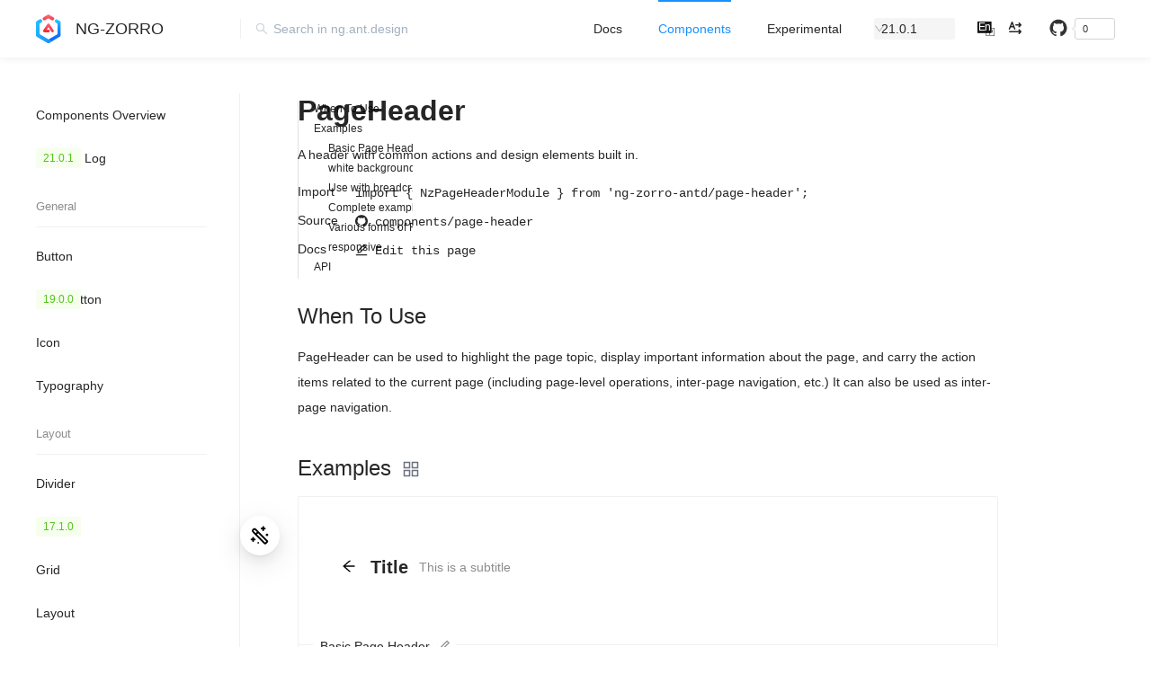

--- FILE ---
content_type: text/html
request_url: https://ng.ant.design/components/page-header/en
body_size: 34628
content:
<!doctype html><html lang="en" data-beasties-container><head>
    <meta charset="utf-8">
    <meta name="viewport" content="width=device-width,initial-scale=1">
    <link rel="preconnect" href="https://gw.alipayobjects.com" crossorigin="anonymous">
    <link rel="preconnect" href="https://img.alicdn.com" crossorigin="anonymous">
    <link rel="preconnect" href="https://cdnjs.cloudflare.com" crossorigin="anonymous">
    <link rel="preconnect" href="https://vars.hotjar.com">
    <link rel="preconnect" href="https://script.hotjar.com">
    <link rel="preconnect" href="https://www.google-analytics.com">
    <link rel="dns-prefetch" href="https://www.google-analytics.com">
    <link rel="preconnect" href="https://cdn.jsdelivr.net">
    <link rel="preconnect" href="https://api.github.com">
    <link rel="preload" href="https://script.hotjar.com/font-hotjar_5.65042d.woff2" as="font" type="font/woff2" crossorigin>

    <meta name="apple-mobile-web-app-capable" content="yes">
    <meta name="apple-mobile-web-app-status-bar-style" content="translucent">
    <meta name="mobile-web-app-capable" content="yes">
    <meta name="keywords" content="angular, ant design, ant, angular ant design, web, ui, components, ng, zorro, responsive, typescript, css, mobile web, open source, 组件库, 组件, UI 框架, PageHeader, ">
    <meta name="author" content="NG-ZORRO Team">
    <meta name="description" content="Angular PageHeader Component, A header with common actions and design elements built in.">
    <!--Twitter card metadata-->
    <meta name="twitter:card" content="summary">
    <meta name="twitter:site" content="@ng_zorro">
    <meta name="twitter:creator" content="@ng_zorro">
    <meta name="twitter:title" content="PageHeader | NG-ZORRO">
    <meta name="twitter:description" content="Angular PageHeader Component, A header with common actions and design elements built in.">
    <meta name="twitter:image" content="https://ng.ant.design/assets/img/site-preview.png">
    <!--Open Graph-->
    <meta property="og:url" content="https://ng.ant.design/">
    <meta property="og:type" content="website">
    <meta property="og:title" content="PageHeader | NG-ZORRO">
    <meta property="og:site_name" content="NG-ZORRO - Ant Design Of Angular">
    <meta property="og:locale" content="en_US">
    <meta property="og:description" content="Angular PageHeader Component, A header with common actions and design elements built in.">
    <meta property="og:image" content="https://ng.ant.design/assets/img/site-preview.png">
    <meta property="og:image:secure_url" content="https://ng.ant.design/assets/img/site-preview.png">
    <meta property="og:image:type" content="image/png">
    <meta property="og:image:width" content="2048">
    <meta property="og:image:height" content="1536">
    <meta name="theme-color" content="#1890ff">

    <link rel="icon shortcut" href="https://img.alicdn.com/tfs/TB1Jr2ASQvoK1RjSZFDXXXY3pXa-200-200.png" type="image/x-icon">
    <link rel="apple-touch-icon" sizes="180x180" href="assets/icons/apple-icon-180.png">
    <link rel="apple-touch-icon" sizes="167x167" href="assets/icons/apple-icon-167.png">
    <link rel="apple-touch-icon" sizes="152x152" href="assets/icons/apple-icon-152.png">
    <link rel="apple-touch-icon" sizes="120x120" href="assets/icons/apple-icon-120.png">
    <link rel="manifest" href="manifest.json">
    <title>PageHeader | NG-ZORRO</title>
    <base href="/">
    <!-- Hotjar Tracking Code for ng.ant.design -->
    <script>!function(t,h,e,j,s,n){t.hj=t.hj||function(){(t.hj.q=t.hj.q||[]).push(arguments)},t._hjSettings={hjid:792689,hjsv:6},s=h.getElementsByTagName("head")[0],(n=h.createElement("script")).async=1,n.src="https://static.hotjar.com/c/hotjar-"+t._hjSettings.hjid+".js?sv="+t._hjSettings.hjsv,s.appendChild(n)}(window,document)</script>

    <style>.preload *{-webkit-transition:none!important;-moz-transition:none!important;-ms-transition:none!important;-o-transition:none!important}</style>
  <style>html{--ant-primary-color:#1890ff;--ant-primary-color-hover:#40a9ff;--ant-primary-color-active:#096dd9;--ant-primary-color-outline:rgba(24, 144, 255, .2);--ant-primary-1:#e6f7ff;--ant-primary-2:#bae7ff;--ant-primary-3:#91d5ff;--ant-primary-4:#69c0ff;--ant-primary-5:#40a9ff;--ant-primary-6:#1890ff;--ant-primary-7:#096dd9;--ant-primary-color-deprecated-pure: ;--ant-primary-color-deprecated-l-35:#cbe6ff;--ant-primary-color-deprecated-l-20:#7ec1ff;--ant-primary-color-deprecated-t-20:#46a6ff;--ant-primary-color-deprecated-t-50:#8cc8ff;--ant-primary-color-deprecated-f-12:rgba(24, 144, 255, .12);--ant-primary-color-active-deprecated-f-30:rgba(230, 247, 255, .3);--ant-primary-color-active-deprecated-d-02:#dcf4ff;--ant-success-color:#52c41a;--ant-success-color-hover:#73d13d;--ant-success-color-active:#389e0d;--ant-success-color-outline:rgba(82, 196, 26, .2);--ant-success-color-deprecated-bg:#f6ffed;--ant-success-color-deprecated-border:#b7eb8f;--ant-error-color:#ff4d4f;--ant-error-color-hover:#ff7875;--ant-error-color-active:#d9363e;--ant-error-color-outline:rgba(255, 77, 79, .2);--ant-error-color-deprecated-bg:#fff2f0;--ant-error-color-deprecated-border:#ffccc7;--ant-warning-color:#faad14;--ant-warning-color-hover:#ffc53d;--ant-warning-color-active:#d48806;--ant-warning-color-outline:rgba(250, 173, 20, .2);--ant-warning-color-deprecated-bg:#fffbe6;--ant-warning-color-deprecated-border:#ffe58f;--ant-info-color:#1890ff;--ant-info-color-deprecated-bg:#e6f7ff;--ant-info-color-deprecated-border:#91d5ff}[class*=ant-] input::-ms-clear,[class*=ant-] input::-ms-reveal,[class^=ant-] input::-ms-clear,[class^=ant-] input::-ms-reveal{display:none}body,html{width:100%;height:100%}input::-ms-clear,input::-ms-reveal{display:none}*,:after,:before{box-sizing:border-box}html{font-family:sans-serif;line-height:1.15;-webkit-text-size-adjust:100%;-ms-text-size-adjust:100%;-ms-overflow-style:scrollbar;-webkit-tap-highlight-color:transparent}body{margin:0;color:#000000d9;font-size:14px;font-family:-apple-system,BlinkMacSystemFont,Segoe UI,Roboto,Helvetica Neue,Arial,Noto Sans,sans-serif,"Apple Color Emoji","Segoe UI Emoji",Segoe UI Symbol,"Noto Color Emoji";font-variant:tabular-nums;line-height:1.5715;background-color:#fff;font-feature-settings:"tnum"}[tabindex="-1"]:focus{outline:0!important}h1,h2,h3{margin-top:0;margin-bottom:.5em;color:#000000d9;font-weight:500}p{margin-top:0;margin-bottom:1em}input[type=text]{-webkit-appearance:none}ul{margin-top:0;margin-bottom:1em}ul ul{margin-bottom:0}strong{font-weight:bolder}a{color:var(--ant-primary-color);text-decoration:none;background-color:transparent;outline:0;cursor:pointer;transition:color .3s;-webkit-text-decoration-skip:objects}a:hover{color:var(--ant-primary-color-hover)}a:active{color:var(--ant-primary-color-active)}a:active,a:hover{text-decoration:none;outline:0}a:focus{text-decoration:none;outline:0}code,pre{font-size:1em;font-family:SFMono-Regular,Consolas,Liberation Mono,Menlo,Courier,monospace}pre{margin-top:0;margin-bottom:1em;overflow:auto}img{vertical-align:middle;border-style:none}[role=button],a,button,input:not([type=range]),label{touch-action:manipulation}table{border-collapse:collapse}button,input{margin:0;color:inherit;font-size:inherit;font-family:inherit;line-height:inherit}button,input{overflow:visible}button{text-transform:none}button,html [type=button]{-webkit-appearance:button}[type=button]::-moz-focus-inner,button::-moz-focus-inner{padding:0;border-style:none}[hidden]{display:none!important}.clearfix:before{display:table;content:""}.clearfix:after{display:table;clear:both;content:""}.anticon{display:inline-flex;align-items:center;color:inherit;font-style:normal;line-height:0;text-align:center;text-transform:none;vertical-align:-.125em;text-rendering:optimizelegibility;-webkit-font-smoothing:antialiased;-moz-osx-font-smoothing:grayscale}.anticon>*{line-height:1}.anticon svg{display:inline-block}.anticon:before{display:none}html{--antd-wave-shadow-color:var(--ant-primary-color);--scroll-bar:0}nz-affix{display:block}.ant-anchor{box-sizing:border-box;margin:0;color:#000000d9;font-size:14px;font-variant:tabular-nums;line-height:1.5715;list-style:none;font-feature-settings:"tnum";position:relative;padding:0 0 0 2px}.ant-anchor-wrapper{margin-left:-4px;padding-left:4px;overflow:auto;background-color:transparent}.ant-anchor-ink{position:absolute;top:0;left:0;height:100%}.ant-anchor-ink:before{position:relative;display:block;width:2px;height:100%;margin:0 auto;background-color:#0000000f;content:" "}.ant-anchor-ink-ball{position:absolute;left:50%;display:none;width:8px;height:8px;background-color:#fff;border:2px solid var(--ant-primary-color);border-radius:8px;transform:translate(-50%);transition:top .3s ease-in-out}.ant-anchor-link{padding:4px 0 4px 16px}.ant-anchor-link-title{position:relative;display:block;margin-bottom:3px;overflow:hidden;color:#000000d9;white-space:nowrap;text-overflow:ellipsis;transition:all .3s}.ant-anchor-link-title:only-child{margin-bottom:0}nz-link{display:block}.ant-avatar{box-sizing:border-box;margin:0;padding:0;color:#000000d9;font-size:14px;font-variant:tabular-nums;line-height:1.5715;list-style:none;font-feature-settings:"tnum";position:relative;display:inline-block;overflow:hidden;color:#fff;white-space:nowrap;text-align:center;vertical-align:middle;background:#ccc;width:32px;height:32px;line-height:32px;border-radius:50%}.ant-avatar-image{background:0 0}.ant-avatar.ant-avatar-icon{font-size:18px}.ant-avatar.ant-avatar-icon>.anticon{margin:0}.ant-avatar>img{display:block;width:100%;height:100%;object-fit:cover}.ant-breadcrumb{box-sizing:border-box;margin:0;padding:0;color:#000000d9;font-variant:tabular-nums;line-height:1.5715;list-style:none;font-feature-settings:"tnum";color:#00000073;font-size:14px}.ant-breadcrumb a{color:#00000073;transition:color .3s}.ant-breadcrumb a:hover{color:#000000d9}.ant-breadcrumb-separator{margin:0 8px;color:#00000073}.ant-breadcrumb>nz-breadcrumb-item:last-child{color:#000000d9}.ant-breadcrumb>nz-breadcrumb-item:last-child a{color:#000000d9}nz-breadcrumb{display:block}nz-breadcrumb-item:last-child .ant-breadcrumb-separator{display:none}.ant-btn{line-height:1.5715;position:relative;display:inline-block;font-weight:400;white-space:nowrap;text-align:center;background-image:none;border:1px solid transparent;box-shadow:0 2px #00000004;cursor:pointer;transition:all .3s cubic-bezier(.645,.045,.355,1);-webkit-user-select:none;user-select:none;touch-action:manipulation;height:32px;padding:4px 15px;font-size:14px;border-radius:2px;color:#000000d9;border-color:#d9d9d9;background:#fff}.ant-btn>.anticon{line-height:1}.ant-btn,.ant-btn:active,.ant-btn:focus{outline:0}.ant-btn:not([disabled]):hover{text-decoration:none}.ant-btn:not([disabled]):active{outline:0;box-shadow:none}.ant-btn-sm{height:24px;padding:0 7px;font-size:14px;border-radius:2px}.ant-btn:focus,.ant-btn:hover{color:var(--ant-primary-color-hover);border-color:var(--ant-primary-color-hover);background:#fff}.ant-btn:active{color:var(--ant-primary-color-active);border-color:var(--ant-primary-color-active);background:#fff}.ant-btn:active,.ant-btn:focus,.ant-btn:hover{text-decoration:none;background:#fff}.ant-btn>span{display:inline-block}.ant-btn-primary{color:#fff;border-color:var(--ant-primary-color);background:var(--ant-primary-color);text-shadow:0 -1px 0 rgba(0,0,0,.12);box-shadow:0 2px #0000000b}.ant-btn-primary:focus,.ant-btn-primary:hover{color:#fff;border-color:var(--ant-primary-color-hover);background:var(--ant-primary-color-hover)}.ant-btn-primary:active{color:#fff;border-color:var(--ant-primary-color-active);background:var(--ant-primary-color-active)}.ant-btn-text{color:#000000d9;border-color:transparent;background:0 0;box-shadow:none}.ant-btn-text:focus,.ant-btn-text:hover{color:var(--ant-primary-color-hover);border-color:var(--ant-primary-color-hover);background:0 0}.ant-btn-text:active{color:var(--ant-primary-color-active);border-color:var(--ant-primary-color-active);background:0 0}.ant-btn-text:focus,.ant-btn-text:hover{color:#000000d9;background:#00000005;border-color:transparent}.ant-btn-text:active{color:#000000d9;background:#00000007;border-color:transparent}.ant-btn:before{position:absolute;inset:-1px;z-index:1;display:none;background:#fff;border-radius:inherit;opacity:.35;transition:opacity .2s;content:"";pointer-events:none}.ant-btn .anticon{transition:margin-left .3s cubic-bezier(.645,.045,.355,1)}.ant-btn:active>span,.ant-btn:focus>span{position:relative}.ant-btn>.anticon+span{margin-left:8px}.ant-btn:empty{display:inline-block;width:0;visibility:hidden;content:"\a0"}a.ant-btn{padding-top:.01px!important;line-height:30px}a.ant-btn-sm{line-height:22px}.ant-descriptions-view{width:100%;border-radius:2px}.ant-descriptions-view table{width:100%;table-layout:fixed}.ant-descriptions-row>td{padding-bottom:16px}.ant-descriptions-row:last-child{border-bottom:none}.ant-descriptions-item-label{color:#000000d9;font-weight:400;font-size:14px;line-height:1.5715;text-align:start}.ant-descriptions-item-label:after{content:":";position:relative;top:-.5px;margin:0 8px 0 2px}.ant-descriptions-item-label.ant-descriptions-item-no-colon:after{content:" "}.ant-descriptions-item-content{display:table-cell;flex:1;color:#000000d9;font-size:14px;line-height:1.5715;word-break:break-word;overflow-wrap:break-word}.ant-descriptions-item{padding-bottom:0;vertical-align:top}.ant-descriptions-item-container{display:flex}.ant-descriptions-item-container .ant-descriptions-item-content,.ant-descriptions-item-container .ant-descriptions-item-label{display:inline-flex;align-items:baseline}.ant-descriptions-small .ant-descriptions-row>td{padding-bottom:8px}nz-descriptions{display:block}.ant-row{display:flex;flex-flow:row wrap;min-width:0}.ant-row:after,.ant-row:before{display:flex}.ant-col{position:relative;max-width:100%;min-height:1px}.ant-col-24{display:block;flex:0 0 100%;max-width:100%}.ant-col-xs-24{display:block;flex:0 0 100%;max-width:100%}.ant-col-xs-0{display:none}@media(min-width:576px){.ant-col-sm-24{display:block;flex:0 0 100%;max-width:100%}.ant-col-sm-0{display:none}}@media(min-width:768px){.ant-col-md-24{display:block;flex:0 0 100%;max-width:100%}.ant-col-md-18{display:block;flex:0 0 75%;max-width:75%}.ant-col-md-6{display:block;flex:0 0 25%;max-width:25%}}@media(min-width:992px){.ant-col-lg-18{display:block;flex:0 0 75%;max-width:75%}.ant-col-lg-6{display:block;flex:0 0 25%;max-width:25%}.ant-col-lg-offset-6{margin-left:25%}}@media(min-width:1200px){.ant-col-xl-19{display:block;flex:0 0 79.16666667%;max-width:79.16666667%}.ant-col-xl-5{display:block;flex:0 0 20.83333333%;max-width:20.83333333%}.ant-col-xl-offset-5{margin-left:20.83333333%}}@media(min-width:1600px){.ant-col-xxl-20{display:block;flex:0 0 83.33333333%;max-width:83.33333333%}.ant-col-xxl-4{display:block;flex:0 0 16.66666667%;max-width:16.66666667%}.ant-col-xxl-offset-4{margin-left:16.66666667%}}.ant-flex{display:flex}.ant-flex-justify-normal{justify-content:normal}.ant-flex-align-normal{align-items:normal}.ant-flex-wrap-wrap{flex-wrap:wrap}.ant-input{box-sizing:border-box;margin:0;font-variant:tabular-nums;list-style:none;font-feature-settings:"tnum";position:relative;display:inline-block;width:100%;min-width:0;padding:4px 11px;color:#000000d9;font-size:14px;line-height:1.5715;background-color:#fff;background-image:none;border:1px solid #d9d9d9;border-radius:2px;transition:all .3s}.ant-input::placeholder{color:#bfbfbf;-webkit-user-select:none;user-select:none}.ant-input:placeholder-shown{text-overflow:ellipsis}.ant-input:hover{border-color:var(--ant-primary-5);border-right-width:1px}.ant-input:focus{border-color:var(--ant-primary-color-hover);box-shadow:0 0 0 2px var(--ant-primary-color-outline);border-right-width:1px;outline:0}@media screen and (-ms-high-contrast:active),(-ms-high-contrast:none){.ant-input{height:32px}}.ant-menu{box-sizing:border-box;margin:0;font-variant:tabular-nums;line-height:1.5715;font-feature-settings:"tnum";padding:0;color:#000000d9;font-size:14px;line-height:0;text-align:left;list-style:none;background:#fff;outline:0;box-shadow:0 3px 6px -4px #0000001f,0 6px 16px #00000014,0 9px 28px 8px #0000000d;transition:background .3s,width .3s cubic-bezier(.2,0,0,1) 0s}.ant-menu:before{display:table;content:""}.ant-menu:after{display:table;clear:both;content:""}.ant-menu.ant-menu-root:focus-visible{box-shadow:0 0 0 2px var(--ant-primary-2)}.ant-menu ul{margin:0;padding:0;list-style:none}.ant-menu-item-group-title{height:1.5715;padding:8px 16px;color:#00000073;font-size:14px;line-height:1.5715;transition:all .3s}.ant-menu-item:active{background:var(--ant-primary-1)}.ant-menu-title-content{transition:color .3s}.ant-menu-item a{color:#000000d9}.ant-menu-item a:hover{color:var(--ant-primary-color)}.ant-menu-item a:before{position:absolute;inset:0;background-color:transparent;content:""}.ant-menu-horizontal .ant-menu-item{margin-top:-1px}.ant-menu-horizontal>.ant-menu-item:hover{background-color:transparent}.ant-menu-item-selected,.ant-menu-item-selected a,.ant-menu-item-selected a:hover{color:var(--ant-primary-color)}.ant-menu:not(.ant-menu-horizontal) .ant-menu-item-selected{background-color:var(--ant-primary-1)}.ant-menu-inline{border-right:1px solid rgba(0,0,0,.06)}.ant-menu-horizontal .ant-menu-item{transition:border-color .3s,background .3s}.ant-menu-item{position:relative;display:block;margin:0;padding:0 20px;white-space:nowrap;cursor:pointer;transition:border-color .3s,background .3s,padding .3s cubic-bezier(.645,.045,.355,1)}.ant-menu-item:not(.ant-menu-item-disabled):focus-visible{box-shadow:0 0 0 2px var(--ant-primary-2)}.ant-menu-horizontal{line-height:46px;border:0;border-bottom:1px solid rgba(0,0,0,.06);box-shadow:none}.ant-menu-horizontal:not(.ant-menu-dark)>.ant-menu-item{margin-top:-1px;margin-bottom:0;padding:0 20px}.ant-menu-horizontal:not(.ant-menu-dark)>.ant-menu-item-selected,.ant-menu-horizontal:not(.ant-menu-dark)>.ant-menu-item:hover{color:var(--ant-primary-color)}.ant-menu-horizontal:not(.ant-menu-dark)>.ant-menu-item-selected:after,.ant-menu-horizontal:not(.ant-menu-dark)>.ant-menu-item:hover:after{border-bottom:2px solid var(--ant-primary-color)}.ant-menu-horizontal>.ant-menu-item{position:relative;top:1px;display:inline-block;vertical-align:bottom}.ant-menu-horizontal>.ant-menu-item:after{position:absolute;right:20px;bottom:0;left:20px;border-bottom:2px solid transparent;transition:border-color .3s cubic-bezier(.645,.045,.355,1);content:""}.ant-menu-horizontal>.ant-menu-item a{color:#000000d9}.ant-menu-horizontal>.ant-menu-item a:hover{color:var(--ant-primary-color)}.ant-menu-horizontal>.ant-menu-item a:before{bottom:-2px}.ant-menu-horizontal>.ant-menu-item-selected a{color:var(--ant-primary-color)}.ant-menu-horizontal:after{display:block;clear:both;height:0;content:" "}.ant-menu-inline .ant-menu-item{position:relative}.ant-menu-inline .ant-menu-item:after{position:absolute;top:0;right:0;bottom:0;border-right:3px solid var(--ant-primary-color);transform:scaleY(.0001);opacity:0;transition:transform .15s cubic-bezier(.215,.61,.355,1),opacity .15s cubic-bezier(.215,.61,.355,1);content:""}.ant-menu-inline .ant-menu-item{height:40px;margin-top:4px;margin-bottom:4px;padding:0 16px;overflow:hidden;line-height:40px;text-overflow:ellipsis}.ant-menu-inline .ant-menu-item:not(:last-child){margin-bottom:8px}.ant-menu-inline>.ant-menu-item{height:40px;line-height:40px}.ant-menu-inline{width:100%}.ant-menu-inline .ant-menu-item-selected:after{transform:scaleY(1);opacity:1;transition:transform .15s cubic-bezier(.645,.045,.355,1),opacity .15s cubic-bezier(.645,.045,.355,1)}.ant-menu-inline .ant-menu-item{width:calc(100% + 1px)}.ant-menu-inline.ant-menu-root .ant-menu-item{display:flex;align-items:center;transition:border-color .3s,background .3s,padding .1s cubic-bezier(.215,.61,.355,1)}.ant-menu-inline.ant-menu-root .ant-menu-item>.ant-menu-title-content{flex:auto;min-width:0;overflow:hidden;text-overflow:ellipsis}.ant-menu-inline.ant-menu-root .ant-menu-item>*{flex:none}.ant-menu-item-group-list{margin:0;padding:0}.ant-menu-item-group-list .ant-menu-item{padding:0 16px 0 28px}.ant-menu-root.ant-menu-inline{box-shadow:none}.ant-menu-light .ant-menu-item:hover{color:var(--ant-primary-color)}.ant-menu.ant-menu-root:focus-visible{box-shadow:0 0 0 2px var(--ant-primary-7)}.ant-page-header{box-sizing:border-box;margin:0;color:#000000d9;font-size:14px;font-variant:tabular-nums;line-height:1.5715;list-style:none;font-feature-settings:"tnum";position:relative;padding:16px 24px;background-color:#fff}.ant-page-header-ghost{background-color:inherit}.ant-page-header.has-breadcrumb{padding-top:12px}.ant-page-header.has-footer{padding-bottom:0}.ant-page-header-back{margin-right:16px;font-size:16px;line-height:1}.ant-page-header-back-button{color:var(--ant-primary-color);outline:0;cursor:pointer;transition:color .3s;color:#000}.ant-page-header-back-button:focus-visible,.ant-page-header-back-button:hover{color:var(--ant-primary-color-hover)}.ant-page-header-back-button:active{color:var(--ant-primary-color-active)}.ant-breadcrumb+.ant-page-header-heading{margin-top:8px}.ant-page-header-heading{display:flex;justify-content:space-between}.ant-page-header-heading-left{display:flex;align-items:center;margin:4px 0;overflow:hidden}.ant-page-header-heading-title{margin-right:12px;margin-bottom:0;color:#000000d9;font-weight:600;font-size:20px;line-height:32px;overflow:hidden;white-space:nowrap;text-overflow:ellipsis}.ant-page-header-heading .ant-avatar{margin-right:12px}.ant-page-header-heading-sub-title{margin-right:12px;color:#00000073;font-size:14px;line-height:1.5715;overflow:hidden;white-space:nowrap;text-overflow:ellipsis}.ant-page-header-heading-extra{margin:4px 0;white-space:nowrap}.ant-page-header-heading-extra>*{white-space:unset}.ant-page-header-content{padding-top:12px}.ant-page-header-footer{margin-top:16px}.ant-page-header-footer .ant-tabs>.ant-tabs-nav{margin:0}.ant-page-header-footer .ant-tabs>.ant-tabs-nav:before{border:none}.ant-page-header-footer .ant-tabs .ant-tabs-tab{padding-top:8px;padding-bottom:8px;font-size:16px}.ant-page-header-back-button{display:inline-block;padding:0;line-height:inherit;background:0 0;border:0}nz-page-header,nz-page-header-content,nz-page-header-footer{display:block}.ant-select-single.ant-select{height:32px;font-size:14px}.ant-select-single.ant-select .ant-select-selector{display:flex;flex:1 1 auto;border-radius:2px}.ant-select-single.ant-select .ant-select-selector .ant-select-selection-wrap:after{line-height:30px}.ant-select-single.ant-select .ant-select-selector .ant-select-selection-search{position:absolute;width:100%;inset:0}.ant-select-single.ant-select .ant-select-selector .ant-select-selection-search-input{width:100%;appearance:textfield}.ant-select-single.ant-select .ant-select-selector .ant-select-selection-item{display:block;align-self:center;padding:0;line-height:30px;transition:all .3s,visibility 0s}.ant-select-single.ant-select .ant-select-selector .ant-select-selection-item:after,.ant-select-single.ant-select .ant-select-selector:after{display:inline-block;width:0;visibility:hidden;content:"\a0"}.ant-select-single.ant-select.ant-select-show-arrow .ant-select-selection-item,.ant-select-single.ant-select.ant-select-show-arrow .ant-select-selection-search{padding-inline-end:18px}.ant-select-single.ant-select:not(.ant-select-customize-input) .ant-select-selector{align-items:center;width:100%;height:100%;padding:0 11px}.ant-select-single.ant-select:not(.ant-select-customize-input) .ant-select-selector .ant-select-selection-search-input{height:30px;font-size:14px}.ant-select-single.ant-select:not(.ant-select-customize-input) .ant-select-selector:after{line-height:30px}.ant-select-single.ant-select-sm{height:24px;font-size:14px}.ant-select-single.ant-select-sm .ant-select-selector{display:flex;flex:1 1 auto;border-radius:2px}.ant-select-single.ant-select-sm .ant-select-selector .ant-select-selection-wrap:after{line-height:22px}.ant-select-single.ant-select-sm .ant-select-selector .ant-select-selection-search{position:absolute;width:100%;inset:0}.ant-select-single.ant-select-sm .ant-select-selector .ant-select-selection-search-input{width:100%;appearance:textfield}.ant-select-single.ant-select-sm .ant-select-selector .ant-select-selection-item{display:block;align-self:center;padding:0;line-height:22px;transition:all .3s,visibility 0s}.ant-select-single.ant-select-sm .ant-select-selector .ant-select-selection-item:after,.ant-select-single.ant-select-sm .ant-select-selector:after{display:inline-block;width:0;visibility:hidden;content:"\a0"}.ant-select-single.ant-select-sm.ant-select-show-arrow .ant-select-selection-item,.ant-select-single.ant-select-sm.ant-select-show-arrow .ant-select-selection-search{padding-inline-end:18px}.ant-select-single.ant-select-sm:not(.ant-select-customize-input) .ant-select-selector{align-items:center;width:100%;height:100%;padding:0 11px}.ant-select-single.ant-select-sm:not(.ant-select-customize-input) .ant-select-selector .ant-select-selection-search-input{height:22px;font-size:14px}.ant-select-single.ant-select-sm:not(.ant-select-customize-input) .ant-select-selector:after{line-height:22px}.ant-select-single.ant-select-sm:not(.ant-select-customize-input) .ant-select-selector{padding:0 7px}.ant-select-single.ant-select-sm:not(.ant-select-customize-input).ant-select-show-arrow .ant-select-selection-search{padding-inline-end:28px}.ant-select-single.ant-select-sm:not(.ant-select-customize-input).ant-select-show-arrow .ant-select-selection-item{padding-inline-end:21px}.ant-select{box-sizing:border-box;margin:0;padding:0;color:#000000d9;font-size:14px;font-variant:tabular-nums;line-height:1.5715;list-style:none;font-feature-settings:"tnum";position:relative;display:inline-flex;cursor:pointer}.ant-select:not(.ant-select-customize-input) .ant-select-selector{position:relative;background-color:#fff;border:1px solid #d9d9d9;border-radius:2px;transition:all .3s cubic-bezier(.645,.045,.355,1)}.ant-select:not(.ant-select-customize-input) .ant-select-selector input{cursor:pointer}.ant-select:not(.ant-select-customize-input) .ant-select-selector .ant-select-selection-wrap{position:relative;display:flex;width:100%;min-width:0}.ant-select:not(.ant-select-customize-input) .ant-select-selector .ant-select-selection-wrap:after{width:0;overflow:hidden;content:"\a0"}.ant-select:not(.ant-select-customize-input) .ant-select-selector .ant-select-selection-search-input{margin:0;padding:0;font-family:inherit;background:0 0;border:none;outline:0;appearance:none}.ant-select:not(.ant-select-customize-input) .ant-select-selector .ant-select-selection-search-input::-webkit-search-cancel-button{display:none;appearance:none}.ant-select:not(.ant-select-disabled):hover .ant-select-selector{border-color:var(--ant-primary-5);border-right-width:1px}.ant-select-selection-item{flex:1;overflow:hidden;font-weight:400;white-space:nowrap;text-overflow:ellipsis;-webkit-user-select:none;user-select:none}@media all and (-ms-high-contrast:none){.ant-select-selection-item,.ant-select-selection-item ::-ms-backdrop{flex:auto}}.ant-select-arrow{display:inline-flex;color:inherit;font-style:normal;line-height:0;text-transform:none;vertical-align:-.125em;text-rendering:optimizelegibility;-webkit-font-smoothing:antialiased;-moz-osx-font-smoothing:grayscale;position:absolute;top:50%;inset-inline-start:auto;inset-inline-end:11px;display:flex;align-items:center;height:12px;margin-top:-6px;color:#00000040;font-size:12px;line-height:1;text-align:center;pointer-events:none}.ant-select-arrow>*{line-height:1}.ant-select-arrow svg{display:inline-block}.ant-select-arrow:before{display:none}.ant-select-arrow .anticon{vertical-align:top;transition:transform .3s}.ant-select-arrow .anticon>svg{vertical-align:top}.ant-select-arrow .anticon:not(.ant-select-suffix){pointer-events:auto}.ant-select-arrow>:not(:last-child){margin-inline-end:8px}.ant-select.ant-select-filled .ant-select-selector{background-color:#f5f5f5;border-color:transparent;box-shadow:none}.ant-select.ant-select-filled:hover .ant-select-selector{background-color:#f0f0f0;border-color:transparent;box-shadow:none}.ant-select.ant-select-filled:focus .ant-select-selector{border-color:var(--ant-primary-color-hover);box-shadow:0 0 0 2px var(--ant-primary-color-outline);border-right-width:1px;outline:0;background-color:transparent;box-shadow:none}.ant-statistic{box-sizing:border-box;margin:0;padding:0;color:#000000d9;font-size:14px;font-variant:tabular-nums;line-height:1.5715;list-style:none;font-feature-settings:"tnum"}.ant-statistic-title{margin-bottom:4px;color:#00000073;font-size:14px}.ant-statistic-content{color:#000000d9;font-size:24px;font-family:-apple-system,BlinkMacSystemFont,Segoe UI,Roboto,Helvetica Neue,Arial,Noto Sans,sans-serif,"Apple Color Emoji","Segoe UI Emoji",Segoe UI Symbol,"Noto Color Emoji"}.ant-statistic-content-value{display:inline-block;direction:ltr}.ant-statistic-content-prefix{display:inline-block}.ant-statistic-content-prefix{margin-right:4px}.ant-tabs-top{flex-direction:column}.ant-tabs-top>.ant-tabs-nav{margin:0 0 16px}.ant-tabs-top>.ant-tabs-nav:before{position:absolute;right:0;left:0;border-bottom:1px solid rgba(0,0,0,.06);content:""}.ant-tabs-top>.ant-tabs-nav .ant-tabs-ink-bar{height:2px}.ant-tabs-top>.ant-tabs-nav .ant-tabs-ink-bar-animated{transition:width .3s,left .3s,right .3s}.ant-tabs-top>.ant-tabs-nav .ant-tabs-nav-wrap:after,.ant-tabs-top>.ant-tabs-nav .ant-tabs-nav-wrap:before{top:0;bottom:0;width:30px}.ant-tabs-top>.ant-tabs-nav .ant-tabs-nav-wrap:before{left:0;box-shadow:inset 10px 0 8px -8px #00000014}.ant-tabs-top>.ant-tabs-nav .ant-tabs-nav-wrap:after{right:0;box-shadow:inset -10px 0 8px -8px #00000014}.ant-tabs-top>.ant-tabs-nav:before{bottom:0}.ant-tabs-top>.ant-tabs-nav .ant-tabs-ink-bar{bottom:0}.ant-tabs{box-sizing:border-box;margin:0;padding:0;color:#000000d9;font-size:14px;font-variant:tabular-nums;line-height:1.5715;list-style:none;font-feature-settings:"tnum";display:flex}.ant-tabs>.ant-tabs-nav{position:relative;display:flex;flex:none;align-items:center}.ant-tabs>.ant-tabs-nav .ant-tabs-nav-wrap{position:relative;display:flex;flex:auto;align-self:stretch;overflow:hidden;white-space:nowrap;transform:translate(0)}.ant-tabs>.ant-tabs-nav .ant-tabs-nav-wrap:after,.ant-tabs>.ant-tabs-nav .ant-tabs-nav-wrap:before{position:absolute;z-index:1;opacity:0;transition:opacity .3s;content:"";pointer-events:none}.ant-tabs>.ant-tabs-nav .ant-tabs-nav-list{position:relative;display:flex;transition:transform .3s}.ant-tabs>.ant-tabs-nav .ant-tabs-nav-operations{display:flex;align-self:stretch}.ant-tabs>.ant-tabs-nav .ant-tabs-nav-operations-hidden{position:absolute;visibility:hidden;pointer-events:none}.ant-tabs>.ant-tabs-nav .ant-tabs-nav-more{position:relative;padding:8px 16px;background:0 0;border:0}.ant-tabs>.ant-tabs-nav .ant-tabs-nav-more:after{position:absolute;right:0;bottom:0;left:0;height:5px;transform:translateY(100%);content:""}.ant-tabs-ink-bar{position:absolute;background:var(--ant-primary-color);pointer-events:none}.ant-tabs-tab{position:relative;display:inline-flex;align-items:center;padding:12px 0;font-size:14px;background:0 0;border:0;outline:0;cursor:pointer}.ant-tabs-tab-btn:active,.ant-tabs-tab-btn:focus{color:var(--ant-primary-7)}.ant-tabs-tab-btn{outline:0;transition:all .3s}.ant-tabs-tab:hover{color:var(--ant-primary-5)}.ant-tabs-tab.ant-tabs-tab-active .ant-tabs-tab-btn{color:var(--ant-primary-color);text-shadow:0 0 .25px currentcolor}.ant-tabs-tab+.ant-tabs-tab{margin:0 0 0 32px}.ant-tabs-content{position:relative;width:100%}.ant-tabs-content-holder{flex:auto;min-width:0;min-height:0}.ant-tabs-tabpane{outline:0}.ant-tabs-switch-enter{transition:none}.ant-tabs-switch-enter-start{opacity:0}.ant-tabs-tab-btn{background-color:unset;border:none;cursor:pointer}.ant-typography{color:#000000d9;word-break:break-word}.ant-space{display:inline-flex}.ant-space-item:empty{display:none}.ant-color-picker-trigger{display:flex;align-items:center;justify-content:center;min-width:32px;height:32px;padding:3px;border:1px solid rgba(0,0,0,.06);border-radius:2px;cursor:pointer;transition:all .2s}.ant-color-picker-trigger:hover{border-color:var(--ant-primary-color)}.ant-color-picker-color-block{position:relative;display:block;width:24px;height:24px;overflow:hidden;background-size:50% 50%;border-radius:2px}.ant-color-picker-color-block-inner{box-sizing:border-box;width:100%;height:100%;border:1px solid rgba(0,0,0,.06)}.ant-color-picker-inline{display:inline-block}.ant-color-picker-inline .ant-color-picker-color-block{width:24px;height:24px;margin:0}.ant-color-picker-presets-color{position:relative}.ant-tag{box-sizing:border-box;margin:0 8px 0 0;color:#000000d9;font-size:14px;font-variant:tabular-nums;line-height:1.5715;list-style:none;font-feature-settings:"tnum";display:inline-block;height:auto;padding:0 7px;font-size:12px;line-height:20px;white-space:nowrap;background:#fafafa;border:1px solid #d9d9d9;border-radius:2px;opacity:1;transition:all .3s}.ant-tag{color:#000000d9}.ant-tag-blue{color:#096dd9;background:#e6f7ff;border-color:#91d5ff}.ant-tag-success{color:var(--ant-success-color);background:var(--ant-success-color-deprecated-bg);border-color:var(--ant-success-color-deprecated-border)}.ant-tag-processing{color:var(--ant-info-color);background:var(--ant-info-color-deprecated-bg);border-color:var(--ant-info-color-deprecated-border)}.ant-tag.ant-tag-borderless{border-color:transparent}.github-btn{height:20px;overflow:hidden;font:700 11px/14px Helvetica Neue,Helvetica,Arial,sans-serif}.gh-btn,.gh-count,.gh-ico{float:left}.gh-btn,.gh-count{padding:2px 5px 2px 4px;color:#333;white-space:nowrap;text-decoration:none;border-radius:3px;cursor:pointer}.gh-btn{background-color:#eee;background-image:linear-gradient(to bottom,#fcfcfc 0,#eee);background-repeat:no-repeat;border:1px solid #d5d5d5}.gh-btn:focus,.gh-btn:hover{text-decoration:none;background-color:#ddd;background-image:-webkit-gradient(linear,left top,left bottom,color-stop(0,#eee),color-stop(100%,#ddd));background-image:linear-gradient(to bottom,#eee 0,#ddd);border-color:#ccc}.gh-btn:active{background-color:#dcdcdc;background-image:none;border-color:#b5b5b5;box-shadow:inset 0 2px 4px #00000026}.gh-ico{width:14px;height:14px;margin-right:4px;background-image:url([data-uri]);background-repeat:no-repeat;background-size:100% 100%}.gh-count{position:relative;display:none;margin-inline-start:4px;background-color:#fafafa;border:1px solid #d4d4d4}.gh-count:focus,.gh-count:hover{color:#4183c4}.gh-count:after,.gh-count:before{position:absolute;display:inline-block;width:0;height:0;border-color:transparent;border-style:solid;content:""}.gh-count:before{top:50%;left:-3px;margin-top:-4px;border-width:4px 4px 4px 0;border-right-color:#fafafa}.gh-count:after{top:50%;left:-4px;z-index:-1;margin-top:-5px;border-width:5px 5px 5px 0;border-right-color:#d4d4d4}#header{position:relative;z-index:10;max-width:100%;background:#fff;box-shadow:0 2px 8px #f0f1f2}#header #logo strong{font-weight:500}#header .menu-row{display:flex;align-items:center;margin:0}#header .menu-row>*{flex:none;margin:0 16px 0 0}#header .menu-row>:last-child{margin-inline-end:40px}@media only screen and (max-width:767.99px){#header{text-align:center}}#github-btn{display:flex;flex-flow:nowrap;height:auto}#github-btn .gh-btn{height:auto;padding:1px 4px;background:0 0;border:0}#github-btn .gh-btn .gh-ico{width:20px;height:20px;margin:0}#github-btn .gh-btn .gh-text{display:none}#github-btn .gh-count{min-width:45px;height:auto;padding:4px 8px;font-weight:400;background:#fff}#github-btn .gh-count:hover{color:var(--ant-primary-color)}#logo{height:64px;padding-inline-start:40px;overflow:hidden;color:#000000d9;font-size:18px;font-family:AlibabaSans,-apple-system,BlinkMacSystemFont,Segoe UI,Roboto,Helvetica Neue,Arial,Noto Sans,sans-serif,"Apple Color Emoji","Segoe UI Emoji",Segoe UI Symbol,"Noto Color Emoji",sans-serif;line-height:64px;white-space:nowrap;text-decoration:none}#logo img{position:relative;top:-1.5px;width:28.27px;height:32px;margin-inline-end:16px}@media only screen and (max-width:767.99px){#logo{padding-inline:0}}#nav{height:100%;font-size:14px;font-family:AlibabaSans,-apple-system,BlinkMacSystemFont,Segoe UI,Roboto,Helvetica Neue,Arial,Noto Sans,sans-serif,"Apple Color Emoji","Segoe UI Emoji",Segoe UI Symbol,"Noto Color Emoji",sans-serif;border:0}#nav.ant-menu-horizontal{border-bottom:none}#nav.ant-menu-horizontal>.ant-menu-item{min-width:64px;height:64px;padding-inline:12px;line-height:64px}#nav.ant-menu-horizontal>.ant-menu-item:after{inset-inline:12px;top:0;bottom:auto;border-width:2px}#nav.ant-menu-horizontal>.ant-menu-item-selected a{color:var(--ant-primary-color)}#nav>.ant-menu-item{text-align:center}#search-box{position:relative;display:flex;flex:auto!important;align-items:center;height:22px;margin-inline-end:auto;padding-inline-start:16px;line-height:22px;white-space:nowrap;border-inline-start:1px solid rgba(0,0,0,.06);transition:width .5s}#search-box>*{flex:auto}#search-box .anticon{position:absolute;top:50%;z-index:1;flex:none;color:#ced4d9;transform:translateY(-50%);pointer-events:none}#search-box input{width:100%;max-width:200px;padding-inline-start:20px;font-size:14px;background:0 0;border:0;box-shadow:none}#search-box input::placeholder{color:#a3b1bf}#language{position:relative;width:1.2em;height:1.2em;transition:all .2s}#language span{position:absolute;color:#000000e0;font-size:1.2em;line-height:1;border:1px solid rgba(0,0,0,.88)}#language span.active{top:-5%;z-index:1;color:#fff;background-color:#000000e0;transform:scale(.7);transform-origin:0 0;inset-inline-start:-5%}#language span:not(.active){inset-inline-end:-5%;bottom:-5%;z-index:0;transform:scale(.5);transform-origin:100% 100%}@media only screen and (max-width:767.99px){#search-box{display:none}}article,body,button,code,div,footer,h1,h2,h3,header,input,li,p,pre,section,td,th,ul{margin:0;padding:0}ul{list-style:none}@font-face{font-weight:300;font-family:AlibabaSans;font-style:normal;src:url(//mdn.alipayobjects.com/huamei_iwk9zp/afts/file/A*1GSgSYDD_aIAAAAAQsAAAAgAegCCAQ/AlibabaSans-Light.woff2) format("woff2");font-display:swap}@font-face{font-weight:400;font-family:AlibabaSans;font-style:normal;src:url(//mdn.alipayobjects.com/huamei_iwk9zp/afts/file/A*2zEUQqnPNesAAAAAQtAAAAgAegCCAQ/AlibabaSans-Regular.woff2) format("woff2");font-display:swap}@font-face{font-weight:500;font-family:AlibabaSans;font-style:normal;src:url(//mdn.alipayobjects.com/huamei_iwk9zp/afts/file/A*E_cxRbMlZqUAAAAAQuAAAAgAegCCAQ/AlibabaSans-Medium.woff2) format("woff2");font-display:swap}@font-face{font-weight:600;font-family:AlibabaSans;font-style:normal;src:url(//mdn.alipayobjects.com/huamei_iwk9zp/afts/file/A*E_cxRbMlZqUAAAAAQuAAAAgAegCCAQ/AlibabaSans-Bold.woff2) format("woff2");font-display:swap}@font-face{font-weight:700;font-family:AlibabaSans;font-style:normal;src:url(//mdn.alipayobjects.com/huamei_iwk9zp/afts/file/A*E_cxRbMlZqUAAAAAQuAAAAgAegCCAQ/AlibabaSans-Heavy.woff2) format("woff2");font-display:swap}body{overflow-x:hidden;color:#000000d9;font-size:14px;font-family:AlibabaSans,-apple-system,BlinkMacSystemFont,Segoe UI,Roboto,Helvetica Neue,Arial,Noto Sans,sans-serif,"Apple Color Emoji","Segoe UI Emoji",Segoe UI Symbol,"Noto Color Emoji";background:#fff;transition:background-color 1s cubic-bezier(.075,.82,.165,1)}a{transition:color .3s ease}.main-wrapper{position:relative;padding:40px 0 0;background:#fff}.main-container{position:relative;min-height:500px;padding-bottom:32px;padding-inline-start:64px;padding-inline-end:170px;background:#fff}.main-menu{z-index:1}.main-menu-inner{height:100%;max-height:100vh;overflow:hidden}.main-menu:hover .main-menu-inner{overflow-y:auto}.aside-container{min-height:100%;padding-bottom:48px;font-family:AlibabaSans,-apple-system,BlinkMacSystemFont,Segoe UI,Roboto,Helvetica Neue,Arial,Noto Sans,sans-serif,"Apple Color Emoji","Segoe UI Emoji",Segoe UI Symbol,"Noto Color Emoji",sans-serif}.aside-container.ant-menu-inline .ant-menu-item a,.aside-container.ant-menu-inline>.ant-menu-item{overflow:hidden;font-size:14px;text-overflow:ellipsis}.aside-container.ant-menu-inline>.ant-menu-item-group>.ant-menu-item-group-title{margin-top:16px;margin-bottom:16px;font-size:13px}.aside-container.ant-menu-inline>.ant-menu-item-group>.ant-menu-item-group-title:after{position:relative;top:12px;display:block;width:calc(100% - 20px);height:1px;background:#0000000f;content:""}.aside-container.ant-menu-inline.ant-menu-inline>.ant-menu-item-group>.ant-menu-item-group-list>.ant-menu-item,.aside-container.ant-menu-inline>.ant-menu-item,.aside-container.ant-menu-inline>.ant-menu-item-group>.ant-menu-item-group-list>.ant-menu-item,.aside-container.ant-menu-inline>.ant-menu-item-group>.ant-menu-item-group-title{padding-inline-start:40px!important}.aside-container.ant-menu-inline.ant-menu-inline .ant-menu-item-group-title{padding-inline-start:56px}.aside-container.ant-menu-inline.ant-menu-inline .ant-menu-item-group-list>.ant-menu-item{padding-inline-start:80px!important}.aside-container.ant-menu-inline .ant-menu-item-group:first-child .ant-menu-item-group-title{margin-top:0}.aside-container .menu-title-content-link{display:flex;align-items:center}.aside-container .menu-title-content-link>.ant-tag{position:absolute;inset-inline-end:8px}.aside-container .chinese{margin-left:6px;font-weight:400;font-size:12px;opacity:.67}.page-wrapper{width:100%;padding:0;overflow:hidden}.fixed-widgets{position:fixed;inset-inline-end:32px;bottom:102px;z-index:2147483640;display:flex;flex-direction:column;cursor:pointer}.fixed-widgets>div{display:block}.fixed-widgets .fixed-widgets-avatar{width:44px;height:44px;color:#000;font-size:22px;line-height:44px;background-color:#fff;box-shadow:0 3px 6px -4px #0000001f,0 6px 16px #00000014,0 9px 28px 8px #0000000d;transition:color .3s}.fixed-widgets .fixed-widgets-avatar:hover{color:var(--ant-primary-color)}#header,#header #nav.ant-menu,#header #search-box,.main-wrapper,.main-wrapper .main-container{transition:all .3s cubic-bezier(.78,.14,.15,.86)}.rc-footer{position:relative;clear:both;color:#000000a6;font-size:14px;line-height:1.5;box-shadow:inset 0 106px 36px -116px #00000024;background-color:#f0f3fa}.rc-footer a{text-decoration:none;transition:all .3s}.rc-footer a:hover{color:#40a9ff}.rc-footer-container{width:100%;max-width:1200px;margin:auto;padding:80px 48px 20px}.rc-footer-columns{display:flex;justify-content:space-around}.rc-footer-column{margin-bottom:60px}.rc-footer-column h2{position:relative;margin:0 auto 24px;font-weight:500;font-size:16px}.rc-footer-item{margin:12px 0}.rc-footer-item-icon{position:relative;top:-1px;display:inline-block;width:16px;margin-right:.4em;text-align:center;vertical-align:middle}.rc-footer-item-icon>svg{display:block;width:100%}.rc-footer-item-separator{margin:0 .3em}.rc-footer-bottom{box-shadow:inset 0 106px 36px -116px #00000024}.rc-footer-bottom-container{width:100%;max-width:1200px;margin:0 auto;padding:16px 0;font-size:14px;line-height:32px;text-align:center;border-top:1px solid rgba(255,255,255,.25);color:#000000a6}.rc-footer a,.rc-footer h2{color:#000000e0}.rc-footer-bottom-container{border-top-color:#e8e8e8}.rc-footer-item-description,.rc-footer-item-separator{color:#00000073}@media only screen and (max-width:767.99px){.rc-footer{text-align:center}.rc-footer-container{padding:40px 0}.rc-footer-columns{display:block}.rc-footer-column{display:block;margin-bottom:40px}.rc-footer-column:last-child{margin-bottom:0}}.rc-footer{z-index:11}.rc-footer-columns{justify-content:space-between}.prev-next-nav{margin-right:64px;margin-left:64px;overflow:hidden;font-size:14px;border-top:1px solid rgba(0,0,0,.06)}.markdown{color:#000000d9;font-size:14px;line-height:2}.highlight{line-height:1.5}.markdown h1{margin-bottom:16px;color:#000000d9;font-weight:600;font-size:32px;font-family:AlibabaSans,-apple-system,BlinkMacSystemFont,Segoe UI,Roboto,Helvetica Neue,Arial,Noto Sans,sans-serif,"Apple Color Emoji","Segoe UI Emoji",Segoe UI Symbol,"Noto Color Emoji",sans-serif;line-height:38px}.markdown h2{font-size:24px;line-height:32px}.markdown h2,.markdown h3{clear:both;margin:1.6em 0 .6em;color:#000000d9;font-weight:500;font-family:Avenir,-apple-system,BlinkMacSystemFont,Segoe UI,Roboto,Helvetica Neue,Arial,Noto Sans,sans-serif,"Apple Color Emoji","Segoe UI Emoji",Segoe UI Symbol,"Noto Color Emoji",sans-serif}.markdown h3{font-size:18px}.markdown p,.markdown pre{margin:1em 0}.markdown code{margin:0 1px;padding:.2em .4em;font-size:.9em;background:#f2f4f5;border:1px solid rgba(0,0,0,.06);border-radius:3px}.markdown pre{font-family:SFMono-Regular,Consolas,Liberation Mono,Menlo,Courier,monospace;background:#f2f4f5;border-radius:2px}.markdown pre code{margin:0;padding:12px 20px;overflow:auto;color:#000000d9;font-size:13px;background:#f5f5f5;border:none}.markdown>table{width:100%;margin:8px 0 16px;empty-cells:show;border:1px solid rgba(0,0,0,.06);border-collapse:collapse;border-spacing:0}.markdown>table th{color:#5c6b77;font-weight:500;white-space:nowrap;background:#00000005}.markdown>table td,.markdown>table th{padding:16px 24px;text-align:left;border:1px solid rgba(0,0,0,.06)}.markdown .anchor{margin-inline-start:8px;opacity:0;transition:opacity .3s}.markdown a.edit-button{display:inline-block;margin-inline-start:8px;text-decoration:none}.markdown a.edit-button .anticon{display:block;color:#00000073;font-size:16px}.markdown a.edit-button .anticon:hover{color:#000000d9}.markdown h2:hover .anchor,.markdown h3:hover .anchor{display:inline-block;opacity:1}.markdown.api-container{overflow-x:auto}.markdown.api-container table{min-width:720px;margin:2em 0;font-size:13px;font-family:SFMono-Regular,Consolas,Liberation Mono,Menlo,Courier,monospace;line-height:1.5715;border:1px solid rgba(0,0,0,.06)}.markdown.api-container table td,.markdown.api-container table th{padding:12px;border-color:#0000000f;border-width:1px 0}.markdown.api-container table th{padding-top:14px;border-width:0 0 2px}.markdown.api-container table tbody tr{transition:all .3s}.markdown.api-container table tbody tr:hover{background:#3c5a640a}.markdown.api-container table td:first-child{width:20%;color:#595959;font-weight:600}.markdown.api-container table td:nth-child(3){width:22%;color:#c41d7f;font-size:13px;word-break:break-all}.markdown.api-container table td:nth-child(4){width:16%;font-size:13px}.toc-affix{position:absolute;top:8px;inset-inline-end:20px}pre code{display:block;padding:16px 32px;color:#000000d9;font-size:14px;font-family:Lucida Console,Consolas,Monaco,Andale Mono,Ubuntu Mono,monospace;line-height:2;white-space:pre;background:#fff;border:1px solid #e9e9e9;border-radius:2px}code[class*=language-],pre[class*=language-]{color:#000;font-family:Lucida Console,Consolas,Monaco,Andale Mono,Ubuntu Mono,monospace;line-height:1.5;direction:ltr;white-space:pre;text-align:left;word-wrap:normal;word-break:normal;word-spacing:normal;tab-size:4;-webkit-hyphens:none;hyphens:none;background:0 0}code[class*=language-]::selection,pre[class*=language-]::selection{text-shadow:none;background:#b3d4fc}code[class*=language-] ::selection,code[class*=language-]::selection,pre[class*=language-] ::selection,pre[class*=language-]::selection{text-shadow:none;background:#b3d4fc}@media print{code[class*=language-],pre[class*=language-]{text-shadow:none}}pre[class*=language-]{margin:16px 0;padding:12px 20px;overflow:auto}pre[class*=language-]{background:#f5f5f5}.token.punctuation{color:#999}.token.tag{color:#f81d22}.token.attr-name{color:#0b8235}.token.attr-value{color:#008dff}.code-box{position:relative;display:inline-block;width:100%;margin:0 0 16px;border:1px solid rgba(0,0,0,.06);border-radius:2px;transition:all .2s}.code-box .code-box-title,.code-box .code-box-title a{color:#000000d9;background:#fff}.code-box .code-box-description p{color:#000000d9}.code-box,.code-box .code-box-demo{background-color:#fff}.code-box:target{border:1px solid var(--ant-primary-color)}.code-box-expand-trigger{position:relative;margin-inline-start:12px;color:#3b4357;font-size:20px;cursor:pointer;opacity:.75;transition:all .3s}.code-box-expand-trigger:hover{opacity:1}.code-box-title{position:absolute;top:-14px;margin-inline-start:16px;padding:1px 8px;color:#777;background:#fff;border-radius:2px 2px 0 0;transition:background-color .4s}.code-box-title a,.code-box-title a:hover{color:#000000d9;font-weight:500;font-size:14px}.code-box-description{padding:18px 24px 12px}.code-box a.edit-button{position:absolute;top:7px;inset-inline-end:-16px;padding-inline-end:6px;font-size:12px;text-decoration:none;background:inherit;transform:scale(.9)}.code-box a.edit-button .anticon{color:#00000073;transition:all .3s}.code-box a.edit-button .anticon:hover{color:#000000d9}.code-box-demo{padding:42px 24px 50px;color:#000000d9;border-bottom:1px solid rgba(0,0,0,.06)}.code-box-meta.markdown{position:relative;width:100%;font-size:14px;border-radius:0 0 2px 2px;transition:background-color .4s}section.code-box-meta p{margin:0}.code-box .code-expand-icon-hide,.code-box .code-expand-icon-show{position:absolute;top:0;inset-inline-end:0;width:100%;max-width:100%;margin:0;box-shadow:none;transition:all .4s;-webkit-user-select:none;user-select:none}.code-box .code-expand-icon-show{opacity:.55;pointer-events:auto}.code-box .code-expand-icon-show:hover{opacity:1}.code-box .code-expand-icon-hide{opacity:0;pointer-events:none}.code-box .highlight-wrapper{display:none;overflow:auto;border-radius:0 0 2px 2px}.code-box .highlight{position:relative}.code-box .highlight pre{margin:0;padding:0;background:#fff}.code-box .highlight:not(:first-child){border-top:1px dashed rgba(0,0,0,.06)}.code-box-actions{display:flex;justify-content:center;padding:12px 0;border-top:1px dashed rgba(0,0,0,.06);opacity:.7;transition:opacity .3s}.code-box-actions:hover{opacity:1}.code-box-actions>*{position:relative;display:inline-block;width:16px;vertical-align:top;cursor:pointer;inset-inline-end:16px;margin-inline-start:16px}.code-box-actions>:first-child{margin-inline-start:0}.code-box pre{width:auto;margin:0}.code-box pre code{background:#fff;border:none}@media only screen and (max-width:992px){.main-container{padding-right:48px;padding-left:48px}.main-container .toc-affix{display:none}}@media only screen and (width<=767.99px){.main{height:calc(100% - 86px)}.aside-container{float:none;width:auto;padding-bottom:30px;border-right:0}.main-container{margin-right:0;margin-left:0;padding-right:16px;padding-left:16px}.main-wrapper{width:100%;margin:0;border-radius:0}.prev-next-nav{width:calc(100% - 32px);margin-left:16px}}#ng-content{height:100%;transition:transform .3s cubic-bezier(.78,.14,.15,.86)}.toc-affix .ant-anchor{width:128px;font-size:12px}.toc-affix .ant-anchor .ant-anchor-ink:before{width:1px;border-left:1px solid rgba(0,0,0,.06)}.toc-affix .ant-anchor .ant-anchor-link{padding:0 0 4px 16px;line-height:1.5}.toc-affix .ant-anchor .ant-anchor-link.toc-indent-1{padding-inline-start:16px}.toc-affix .ant-anchor .ant-anchor-link.toc-indent-2{padding-inline-start:32px}.toc-affix .ant-anchor .ant-anchor-link .ant-anchor-link-title{width:110px;color:#000000d9;white-space:nowrap;text-overflow:ellipsis}label.api-type-label{display:inline;margin-inline-start:8px;padding:1px 10px;color:#ffffffd9;font-weight:400;font-size:12px;line-height:18px;text-transform:uppercase;vertical-align:middle;border-radius:2px}label.api-type-label.component{color:#1890ff;border:2px solid #1890ff}</style><link rel="stylesheet" href="styles-JM5VJEJB.css" media="print" onload='this.media="all"'><noscript><link rel="stylesheet" href="styles-JM5VJEJB.css"></noscript><style ng-app-id="ng">[_nghost-ng-c4043884323]{position:fixed;top:0;left:0;z-index:999;display:block;width:100%;height:2.5px;background:0 0}[_nghost-ng-c4043884323]:after{display:block;width:40%;height:100%;background:var(--ant-primary-color);transform-origin:left;animation:_ngcontent-ng-c4043884323_nav-progress 1.5s infinite linear;content:""}@keyframes _ngcontent-ng-c4043884323_nav-progress{0%{transform:translate(250%) scaleX(.2)}80%{transform:translate(0) scaleX(1)}to{transform:translate(0) scaleX(0)}}</style><style ng-app-id="ng">::ng-deep .top-menu-additional{position:relative;inset-inline-end:80px;width:190px}</style><style ng-app-id="ng">[_nghost-ng-c3137446238] nz-descriptions[_ngcontent-ng-c3137446238]{margin-top:16px;overflow-x:scroll}[_nghost-ng-c3137446238] .ant-descriptions-item-label{padding-inline-end:16px;width:56px;word-break:keep-all}[_nghost-ng-c3137446238] .ant-typography[_ngcontent-ng-c3137446238]{font-family:SFMono-Regular,Consolas,Liberation Mono,Menlo,Courier,monospace}[_nghost-ng-c3137446238] a[_ngcontent-ng-c3137446238] .ant-typography[_ngcontent-ng-c3137446238]:hover{text-decoration:underline}</style><style ng-app-id="ng">.simulate-iframe{display:block;transform:translate(0)}.simulate-iframe>*{display:block;height:100%;overflow:auto;transform:translate(0)}.simulate-iframe>*>*{height:100%;overflow:auto}nz-code-box{position:relative;display:block}</style><style ng-app-id="ng">.content[_ngcontent-ng-c1987900069]{flex:1}.content[_ngcontent-ng-c1987900069] p[_ngcontent-ng-c1987900069]{margin-bottom:1em}.content-link[_ngcontent-ng-c1987900069] a[_ngcontent-ng-c1987900069]{margin-right:16px}.content-link[_ngcontent-ng-c1987900069] a[_ngcontent-ng-c1987900069] img[_ngcontent-ng-c1987900069]{margin-right:8px}.content-image[_ngcontent-ng-c1987900069]{margin:0 0 0 60px;display:flex;align-items:center}.content-image[_ngcontent-ng-c1987900069] img[_ngcontent-ng-c1987900069]{width:100%}@media(max-width:768px){.content-image[_ngcontent-ng-c1987900069]{flex:100%;margin:24px 0 0}}</style><style ng-app-id="ng">.content[_ngcontent-ng-c3178850693]{display:flex}.extra[_ngcontent-ng-c3178850693]>div[_ngcontent-ng-c3178850693]{display:flex;width:max-content;justify-content:flex-end}@media(max-width:576px){.content[_ngcontent-ng-c3178850693]{display:block}.main[_ngcontent-ng-c3178850693]{width:100%;margin-bottom:12px}.extra[_ngcontent-ng-c3178850693]{width:100%;margin-left:0;text-align:left}}</style><link rel="alternate" hreflang="en" href="https://ng.ant.design/components/page-header/en"><link rel="alternate" hreflang="x-default" href="https://ng.ant.design/components/page-header/en"><link rel="alternate" hreflang="zh" href="https://ng.ant.design/components/page-header/zh"></head>
  <body class="preload"><!--nghm-->
    <app-root ng-version="21.0.0" dir="ltr" ngh="56" ng-server-context="ssg"><app-nav-progress-bar class="nav-progress-bar" _nghost-ng-c4043884323 hidden ngh="0"></app-nav-progress-bar><div id="ng-content"><div class="page-wrapper" dir="ltr"><app-header ngh="9"><header id="header" class="clearfix"><!----><div nz-row class="ant-row" style="flex-flow:nowrap"><div nz-col class="ant-col ant-col-xs-24 ant-col-sm-24 ant-col-md-6 ant-col-lg-6 ant-col-xl-5 ant-col-xxl-4"><a href="/" id="logo"><img width="32" height="28.27" alt="logo" src="./assets/img/logo.svg"><strong>NG-ZORRO</strong></a></div><div nz-col class="menu-row ant-col ant-col-xs-0 ant-col-sm-0 ant-col-md-18 ant-col-lg-18 ant-col-xl-19 ant-col-xxl-20"><div id="search-box" app-searchbar class="focused" ngh="1"><nz-icon role="img" nztype="search" class="anticon anticon-search" aria-label="search"><svg viewBox="64 64 896 896" focusable="false" fill="currentColor" width="1em" height="1em" data-icon="search" aria-hidden="true"><path d="M909.6 854.5L649.9 594.8C690.2 542.7 712 479 712 412c0-80.2-31.3-155.4-87.9-212.1-56.6-56.7-132-87.9-212.1-87.9s-155.5 31.3-212.1 87.9C143.2 256.5 112 331.8 112 412c0 80.1 31.3 155.5 87.9 212.1C256.5 680.8 331.8 712 412 712c67 0 130.6-21.8 182.7-62l259.7 259.6a8.2 8.2 0 0011.6 0l43.6-43.5a8.2 8.2 0 000-11.6zM570.4 570.4C528 612.7 471.8 636 412 636s-116-23.3-158.4-65.6C211.3 528 188 471.8 188 412s23.3-116.1 65.6-158.4C296 211.3 352.2 188 412 188s116.1 23.2 158.4 65.6S636 352.2 636 412s-23.3 116.1-65.6 158.4z"/></svg></nz-icon><input nz-input class="ant-input ant-input-stepperless" placeholder="Search in ng.ant.design"><!----></div><ul id="nav" nz-menu app-navigation class="menu-site ant-menu ant-menu-root ant-menu-light ant-menu-horizontal" ngh="2"><li nz-menu-item class="ant-menu-item" ngh="0"><span class="ant-menu-title-content"><a href="/docs/introduce/en"><span>Docs</span></a></span></li><li nz-menu-item class="ant-menu-item ant-menu-item-selected" ngh="0"><span class="ant-menu-title-content"><a href="/components/overview/en"><span>Components</span></a></span></li><li nz-menu-item class="ant-menu-item" ngh="0"><span class="ant-menu-title-content"><a href="/experimental/pipes/en"><span>Experimental</span></a></span></li><!----><!----><!----></ul><nz-select nzsize="small" nzvariant="filled" class="ant-select ant-select-sm ant-select-show-arrow ant-select-filled ant-select-single ng-untouched ng-pristine ng-valid" style="max-width:126px;min-width:90px" ngh="7"><nz-select-top-control cdkoverlayorigin class="ant-select-selector" ngh="5"><!----><span class="ant-select-selection-wrap"><nz-select-search class="ant-select-selection-search" ngh="3"><input autocomplete="off" class="ant-select-selection-search-input ng-untouched ng-pristine ng-valid" readonly style="opacity:0" value><!----></nz-select-search><nz-select-item class="ant-select-selection-item" title="21.0.1" ngh="4"><!----><span class>21.0.1</span><!----><!----><!----><!----></nz-select-item><!----><!----><!----><!----></span></nz-select-top-control><nz-select-arrow class="ant-select-arrow" ngh="6"><!----><!----><!----><nz-icon role="img" nztype="down" class="anticon anticon-down" aria-label="down"><svg viewBox="64 64 896 896" focusable="false" fill="currentColor" width="1em" height="1em" data-icon="down" aria-hidden="true"><path d="M884 256h-75c-5.1 0-9.9 2.5-12.9 6.6L512 654.2 227.9 262.6c-3-4.1-7.8-6.6-12.9-6.6h-75c-6.5 0-10.3 7.4-6.5 12.7l352.6 486.1c12.8 17.6 39 17.6 51.7 0l352.6-486.1c3.9-5.3.1-12.7-6.4-12.7z"/></svg></nz-icon><!----><!----><!----><!----><!----><!----></nz-select-arrow><!----><!----><!----></nz-select><button id="language" nz-tooltip nztooltipplacement="bottom" nz-button nzsize="small" nztype="text" class="ant-btn ant-btn-text ant-btn-sm" ngh="8"><!----><span class>中</span><span class="active">En</span></button><!----><button id="direction" nz-tooltip nztooltipplacement="bottom" nz-button nzsize="small" nztype="text" class="ant-btn ltr ant-btn-text ant-btn-sm" ngh="8"><!----><nz-icon role="img" class="anticon anticon-undefined"><svg viewBox="0 0 20 20" width="20" height="20" fill="currentColor"><path d="m14.6961816 11.6470802.0841184.0726198 2 2c.2662727.2662727.2904793.682876.0726198.9764816l-.0726198.0841184-2 2c-.2929.2929-.7677.2929-1.0606 0-.2662727-.2662727-.2904793-.682876-.0726198-.9764816l.0726198-.0841184.7196-.7197h-10.6893c-.41421 0-.75-.3358-.75-.75 0-.3796833.28215688-.6934889.64823019-.7431531l.10176981-.0068469h10.6893l-.7196-.7197c-.2929-.2929-.2929-.7677 0-1.0606.2662727-.2662727.682876-.2904793.9764816-.0726198zm-8.1961616-8.6470802c.30667 0 .58246.18671.69635.47146l3.00003 7.50004c.1538.3845-.0333.821-.41784.9749-.38459.1538-.82107-.0333-.9749-.4179l-.81142-2.0285h-2.98445l-.81142 2.0285c-.15383.3846-.59031.5717-.9749.4179-.38458-.1539-.57165-.5904-.41781-.9749l3-7.50004c.1139-.28475.38968-.47146.69636-.47146zm8.1961616 1.14705264.0841184.07261736 2 2c.2662727.26626364.2904793.68293223.0726198.97654222l-.0726198.08411778-2 2c-.2929.29289-.7677.29289-1.0606 0-.2662727-.26626364-.2904793-.68293223-.0726198-.97654222l.0726198-.08411778.7196-.7196675h-3.6893c-.4142 0-.75-.3357925-.75-.7500025 0-.3796925.2821653-.69348832.6482323-.74315087l.1017677-.00684663h3.6893l-.7196-.7196725c-.2929-.29289-.2929-.76777 0-1.06066.2662727-.26626364.682876-.29046942.9764816-.07261736zm-8.1961616 1.62238736-.89223 2.23056h1.78445z"/></svg></nz-icon></button><!----><app-github-btn id="github-btn" class="github-btn" ngh="0"><a tabindex="-1" target="_blank" rel="noopener" aria-hidden="true" class="gh-btn" href="https://github.com/NG-ZORRO/ng-zorro-antd"><span aria-hidden="true" class="gh-ico"></span><span class="gh-text">Star</span></a><a target="_blank" rel="noopener" class="gh-count" style="display:block" href="https://github.com/NG-ZORRO/ng-zorro-antd/stargazers"> 0 </a></app-github-btn><!----><!----><!----><!----></div></div></header><!----></app-header><div class="main-wrapper"><div nz-row class="ant-row"><div nz-col class="main-menu ant-col ant-col-xs-24 ant-col-sm-24 ant-col-md-6 ant-col-lg-6 ant-col-xl-5 ant-col-xxl-4"><nz-affix ngh="0"><div><section class="main-menu-inner"><app-side ngh="12"><ul nz-menu nzmode="inline" class="aside-container ant-menu ant-menu-root ant-menu-light ant-menu-inline" dir="ltr"><!----><li nz-menu-item nzmatchrouter style="padding-inline-start:40px" class="ant-menu-item" ngh="0"><span class="ant-menu-title-content"><a href="/components/overview/en"><span>Components Overview</span></a></span></li><li nz-menu-item nzmatchrouter style="padding-inline-start:40px" class="ant-menu-item" ngh="0"><span class="ant-menu-title-content"><a class="menu-title-content-link" href="/components/changelog/en"><span>Change Log</span><nz-tag class="ant-tag ant-tag-success ant-tag-borderless" ngh="10"> 21.0.1 <!----></nz-tag><!----><!----><!----></a></span></li><li nz-menu-group class="ant-menu-item-group" ngh="11"><div class="ant-menu-item-group-title">General<!----><!----><!----></div><ul class="ant-menu-item-group-list"><li nz-menu-item nzmatchrouter style="padding-inline-start:40px" class="ant-menu-item" ngh="0"><span class="ant-menu-title-content"><a class="menu-title-content-link" href="/components/button/en"><span> Button <span class="chinese"><!--ngetn--></span></span><!----></a></span></li><li nz-menu-item nzmatchrouter style="padding-inline-start:40px" class="ant-menu-item" ngh="0"><span class="ant-menu-title-content"><a class="menu-title-content-link" href="/components/float-button/en"><span> FloatButton <span class="chinese"><!--ngetn--></span></span><!----><nz-tag nzcolor="success" class="ant-tag ant-tag-success ant-tag-borderless" ngh="10">19.0.0<!----></nz-tag><!----><!----><!----></a></span></li><li nz-menu-item nzmatchrouter style="padding-inline-start:40px" class="ant-menu-item" ngh="0"><span class="ant-menu-title-content"><a class="menu-title-content-link" href="/components/icon/en"><span> Icon <span class="chinese"><!--ngetn--></span></span><!----></a></span></li><li nz-menu-item nzmatchrouter style="padding-inline-start:40px" class="ant-menu-item" ngh="0"><span class="ant-menu-title-content"><a class="menu-title-content-link" href="/components/typography/en"><span> Typography <span class="chinese"><!--ngetn--></span></span><!----></a></span></li><!----></ul></li><li nz-menu-group class="ant-menu-item-group" ngh="11"><div class="ant-menu-item-group-title">Layout<!----><!----><!----></div><ul class="ant-menu-item-group-list"><li nz-menu-item nzmatchrouter style="padding-inline-start:40px" class="ant-menu-item" ngh="0"><span class="ant-menu-title-content"><a class="menu-title-content-link" href="/components/divider/en"><span> Divider <span class="chinese"><!--ngetn--></span></span><!----></a></span></li><li nz-menu-item nzmatchrouter style="padding-inline-start:40px" class="ant-menu-item" ngh="0"><span class="ant-menu-title-content"><a class="menu-title-content-link" href="/components/flex/en"><span> Flex <span class="chinese"><!--ngetn--></span></span><!----><nz-tag nzcolor="success" class="ant-tag ant-tag-success ant-tag-borderless" ngh="10">17.1.0<!----></nz-tag><!----><!----><!----></a></span></li><li nz-menu-item nzmatchrouter style="padding-inline-start:40px" class="ant-menu-item" ngh="0"><span class="ant-menu-title-content"><a class="menu-title-content-link" href="/components/grid/en"><span> Grid <span class="chinese"><!--ngetn--></span></span><!----></a></span></li><li nz-menu-item nzmatchrouter style="padding-inline-start:40px" class="ant-menu-item" ngh="0"><span class="ant-menu-title-content"><a class="menu-title-content-link" href="/components/layout/en"><span> Layout <span class="chinese"><!--ngetn--></span></span><!----></a></span></li><li nz-menu-item nzmatchrouter style="padding-inline-start:40px" class="ant-menu-item" ngh="0"><span class="ant-menu-title-content"><a class="menu-title-content-link" href="/components/space/en"><span> Space <span class="chinese"><!--ngetn--></span></span><!----></a></span></li><li nz-menu-item nzmatchrouter style="padding-inline-start:40px" class="ant-menu-item" ngh="0"><span class="ant-menu-title-content"><a class="menu-title-content-link" href="/components/splitter/en"><span> Splitter <span class="chinese"><!--ngetn--></span></span><!----><nz-tag nzcolor="success" class="ant-tag ant-tag-success ant-tag-borderless" ngh="10">19.2.0<!----></nz-tag><!----><!----><!----></a></span></li><!----></ul></li><li nz-menu-group class="ant-menu-item-group" ngh="11"><div class="ant-menu-item-group-title">Navigation<!----><!----><!----></div><ul class="ant-menu-item-group-list"><li nz-menu-item nzmatchrouter style="padding-inline-start:40px" class="ant-menu-item" ngh="0"><span class="ant-menu-title-content"><a class="menu-title-content-link" href="/components/anchor/en"><span> Anchor <span class="chinese"><!--ngetn--></span></span><!----></a></span></li><li nz-menu-item nzmatchrouter style="padding-inline-start:40px" class="ant-menu-item" ngh="0"><span class="ant-menu-title-content"><a class="menu-title-content-link" href="/components/breadcrumb/en"><span> Breadcrumb <span class="chinese"><!--ngetn--></span></span><!----></a></span></li><li nz-menu-item nzmatchrouter style="padding-inline-start:40px" class="ant-menu-item" ngh="0"><span class="ant-menu-title-content"><a class="menu-title-content-link" href="/components/dropdown/en"><span> Dropdown <span class="chinese"><!--ngetn--></span></span><!----></a></span></li><li nz-menu-item nzmatchrouter style="padding-inline-start:40px" class="ant-menu-item" ngh="0"><span class="ant-menu-title-content"><a class="menu-title-content-link" href="/components/menu/en"><span> Menu <span class="chinese"><!--ngetn--></span></span><!----></a></span></li><li nz-menu-item nzmatchrouter style="padding-inline-start:40px" class="ant-menu-item ant-menu-item-selected" ngh="0"><span class="ant-menu-title-content"><a class="menu-title-content-link" href="/components/page-header/en"><span> PageHeader <span class="chinese"><!--ngetn--></span></span><!----></a></span></li><li nz-menu-item nzmatchrouter style="padding-inline-start:40px" class="ant-menu-item" ngh="0"><span class="ant-menu-title-content"><a class="menu-title-content-link" href="/components/pagination/en"><span> Pagination <span class="chinese"><!--ngetn--></span></span><!----></a></span></li><li nz-menu-item nzmatchrouter style="padding-inline-start:40px" class="ant-menu-item" ngh="0"><span class="ant-menu-title-content"><a class="menu-title-content-link" href="/components/steps/en"><span> Steps <span class="chinese"><!--ngetn--></span></span><!----></a></span></li><li nz-menu-item nzmatchrouter style="padding-inline-start:40px" class="ant-menu-item" ngh="0"><span class="ant-menu-title-content"><a class="menu-title-content-link" href="/components/tabs/en"><span> Tabs <span class="chinese"><!--ngetn--></span></span><!----></a></span></li><!----></ul></li><li nz-menu-group class="ant-menu-item-group" ngh="11"><div class="ant-menu-item-group-title">Data Entry<!----><!----><!----></div><ul class="ant-menu-item-group-list"><li nz-menu-item nzmatchrouter style="padding-inline-start:40px" class="ant-menu-item" ngh="0"><span class="ant-menu-title-content"><a class="menu-title-content-link" href="/components/auto-complete/en"><span> AutoComplete <span class="chinese"><!--ngetn--></span></span><!----></a></span></li><li nz-menu-item nzmatchrouter style="padding-inline-start:40px" class="ant-menu-item" ngh="0"><span class="ant-menu-title-content"><a class="menu-title-content-link" href="/components/cascader/en"><span> Cascader <span class="chinese"><!--ngetn--></span></span><!----></a></span></li><li nz-menu-item nzmatchrouter style="padding-inline-start:40px" class="ant-menu-item" ngh="0"><span class="ant-menu-title-content"><a class="menu-title-content-link" href="/components/checkbox/en"><span> Checkbox <span class="chinese"><!--ngetn--></span></span><!----></a></span></li><li nz-menu-item nzmatchrouter style="padding-inline-start:40px" class="ant-menu-item" ngh="0"><span class="ant-menu-title-content"><a class="menu-title-content-link" href="/components/color-picker/en"><span> ColorPicker <span class="chinese"><!--ngetn--></span></span><!----><nz-tag nzcolor="success" class="ant-tag ant-tag-success ant-tag-borderless" ngh="10">16.2.0<!----></nz-tag><!----><!----><!----></a></span></li><li nz-menu-item nzmatchrouter style="padding-inline-start:40px" class="ant-menu-item" ngh="0"><span class="ant-menu-title-content"><a class="menu-title-content-link" href="/components/date-picker/en"><span> DatePicker <span class="chinese"><!--ngetn--></span></span><!----></a></span></li><li nz-menu-item nzmatchrouter style="padding-inline-start:40px" class="ant-menu-item" ngh="0"><span class="ant-menu-title-content"><a class="menu-title-content-link" href="/components/form/en"><span> Form <span class="chinese"><!--ngetn--></span></span><!----></a></span></li><li nz-menu-item nzmatchrouter style="padding-inline-start:40px" class="ant-menu-item" ngh="0"><span class="ant-menu-title-content"><a class="menu-title-content-link" href="/components/input/en"><span> Input <span class="chinese"><!--ngetn--></span></span><nz-tag class="ant-tag ant-tag-processing ant-tag-borderless" ngh="10"> Updated <!----></nz-tag><!----><!----><!----><!----></a></span></li><li nz-menu-item nzmatchrouter style="padding-inline-start:40px" class="ant-menu-item" ngh="0"><span class="ant-menu-title-content"><a class="menu-title-content-link" href="/components/input-number/en"><span> InputNumber <span class="chinese"><!--ngetn--></span></span><!----><nz-tag nzcolor="success" class="ant-tag ant-tag-success ant-tag-borderless" ngh="10">19.0.0<!----></nz-tag><!----><!----><!----></a></span></li><li nz-menu-item nzmatchrouter style="padding-inline-start:40px" class="ant-menu-item" ngh="0"><span class="ant-menu-title-content"><a class="menu-title-content-link" href="/components/mention/en"><span> Mention <span class="chinese"><!--ngetn--></span></span><!----></a></span></li><li nz-menu-item nzmatchrouter style="padding-inline-start:40px" class="ant-menu-item" ngh="0"><span class="ant-menu-title-content"><a class="menu-title-content-link" href="/components/radio/en"><span> Radio <span class="chinese"><!--ngetn--></span></span><!----></a></span></li><li nz-menu-item nzmatchrouter style="padding-inline-start:40px" class="ant-menu-item" ngh="0"><span class="ant-menu-title-content"><a class="menu-title-content-link" href="/components/rate/en"><span> Rate <span class="chinese"><!--ngetn--></span></span><!----></a></span></li><li nz-menu-item nzmatchrouter style="padding-inline-start:40px" class="ant-menu-item" ngh="0"><span class="ant-menu-title-content"><a class="menu-title-content-link" href="/components/select/en"><span> Select <span class="chinese"><!--ngetn--></span></span><!----></a></span></li><li nz-menu-item nzmatchrouter style="padding-inline-start:40px" class="ant-menu-item" ngh="0"><span class="ant-menu-title-content"><a class="menu-title-content-link" href="/components/slider/en"><span> Slider <span class="chinese"><!--ngetn--></span></span><!----></a></span></li><li nz-menu-item nzmatchrouter style="padding-inline-start:40px" class="ant-menu-item" ngh="0"><span class="ant-menu-title-content"><a class="menu-title-content-link" href="/components/switch/en"><span> Switch <span class="chinese"><!--ngetn--></span></span><!----></a></span></li><li nz-menu-item nzmatchrouter style="padding-inline-start:40px" class="ant-menu-item" ngh="0"><span class="ant-menu-title-content"><a class="menu-title-content-link" href="/components/time-picker/en"><span> TimePicker <span class="chinese"><!--ngetn--></span></span><!----></a></span></li><li nz-menu-item nzmatchrouter style="padding-inline-start:40px" class="ant-menu-item" ngh="0"><span class="ant-menu-title-content"><a class="menu-title-content-link" href="/components/transfer/en"><span> Transfer <span class="chinese"><!--ngetn--></span></span><!----></a></span></li><li nz-menu-item nzmatchrouter style="padding-inline-start:40px" class="ant-menu-item" ngh="0"><span class="ant-menu-title-content"><a class="menu-title-content-link" href="/components/tree-select/en"><span> TreeSelect <span class="chinese"><!--ngetn--></span></span><!----></a></span></li><li nz-menu-item nzmatchrouter style="padding-inline-start:40px" class="ant-menu-item" ngh="0"><span class="ant-menu-title-content"><a class="menu-title-content-link" href="/components/upload/en"><span> Upload <span class="chinese"><!--ngetn--></span></span><!----></a></span></li><!----></ul></li><li nz-menu-group class="ant-menu-item-group" ngh="11"><div class="ant-menu-item-group-title">Data Display<!----><!----><!----></div><ul class="ant-menu-item-group-list"><li nz-menu-item nzmatchrouter style="padding-inline-start:40px" class="ant-menu-item" ngh="0"><span class="ant-menu-title-content"><a class="menu-title-content-link" href="/components/avatar/en"><span> Avatar <span class="chinese"><!--ngetn--></span></span><!----></a></span></li><li nz-menu-item nzmatchrouter style="padding-inline-start:40px" class="ant-menu-item" ngh="0"><span class="ant-menu-title-content"><a class="menu-title-content-link" href="/components/badge/en"><span> Badge <span class="chinese"><!--ngetn--></span></span><!----></a></span></li><li nz-menu-item nzmatchrouter style="padding-inline-start:40px" class="ant-menu-item" ngh="0"><span class="ant-menu-title-content"><a class="menu-title-content-link" href="/components/calendar/en"><span> Calendar <span class="chinese"><!--ngetn--></span></span><!----></a></span></li><li nz-menu-item nzmatchrouter style="padding-inline-start:40px" class="ant-menu-item" ngh="0"><span class="ant-menu-title-content"><a class="menu-title-content-link" href="/components/card/en"><span> Card <span class="chinese"><!--ngetn--></span></span><!----></a></span></li><li nz-menu-item nzmatchrouter style="padding-inline-start:40px" class="ant-menu-item" ngh="0"><span class="ant-menu-title-content"><a class="menu-title-content-link" href="/components/carousel/en"><span> Carousel <span class="chinese"><!--ngetn--></span></span><!----></a></span></li><li nz-menu-item nzmatchrouter style="padding-inline-start:40px" class="ant-menu-item" ngh="0"><span class="ant-menu-title-content"><a class="menu-title-content-link" href="/components/collapse/en"><span> Collapse <span class="chinese"><!--ngetn--></span></span><!----></a></span></li><li nz-menu-item nzmatchrouter style="padding-inline-start:40px" class="ant-menu-item" ngh="0"><span class="ant-menu-title-content"><a class="menu-title-content-link" href="/components/comment/en"><span> Comment <span class="chinese"><!--ngetn--></span></span><!----></a></span></li><li nz-menu-item nzmatchrouter style="padding-inline-start:40px" class="ant-menu-item" ngh="0"><span class="ant-menu-title-content"><a class="menu-title-content-link" href="/components/descriptions/en"><span> Descriptions <span class="chinese"><!--ngetn--></span></span><!----></a></span></li><li nz-menu-item nzmatchrouter style="padding-inline-start:40px" class="ant-menu-item" ngh="0"><span class="ant-menu-title-content"><a class="menu-title-content-link" href="/components/empty/en"><span> Empty <span class="chinese"><!--ngetn--></span></span><!----></a></span></li><li nz-menu-item nzmatchrouter style="padding-inline-start:40px" class="ant-menu-item" ngh="0"><span class="ant-menu-title-content"><a class="menu-title-content-link" href="/components/image/en"><span> Image <span class="chinese"><!--ngetn--></span></span><!----></a></span></li><li nz-menu-item nzmatchrouter style="padding-inline-start:40px" class="ant-menu-item" ngh="0"><span class="ant-menu-title-content"><a class="menu-title-content-link" href="/components/list/en"><span> List <span class="chinese"><!--ngetn--></span></span><!----></a></span></li><li nz-menu-item nzmatchrouter style="padding-inline-start:40px" class="ant-menu-item" ngh="0"><span class="ant-menu-title-content"><a class="menu-title-content-link" href="/components/popover/en"><span> Popover <span class="chinese"><!--ngetn--></span></span><!----></a></span></li><li nz-menu-item nzmatchrouter style="padding-inline-start:40px" class="ant-menu-item" ngh="0"><span class="ant-menu-title-content"><a class="menu-title-content-link" href="/components/qr-code/en"><span> QRCode <span class="chinese"><!--ngetn--></span></span><!----><nz-tag nzcolor="success" class="ant-tag ant-tag-success ant-tag-borderless" ngh="10">15.1.0<!----></nz-tag><!----><!----><!----></a></span></li><li nz-menu-item nzmatchrouter style="padding-inline-start:40px" class="ant-menu-item" ngh="0"><span class="ant-menu-title-content"><a class="menu-title-content-link" href="/components/segmented/en"><span> Segmented <span class="chinese"><!--ngetn--></span></span><!----></a></span></li><li nz-menu-item nzmatchrouter style="padding-inline-start:40px" class="ant-menu-item" ngh="0"><span class="ant-menu-title-content"><a class="menu-title-content-link" href="/components/statistic/en"><span> Statistic <span class="chinese"><!--ngetn--></span></span><!----></a></span></li><li nz-menu-item nzmatchrouter style="padding-inline-start:40px" class="ant-menu-item" ngh="0"><span class="ant-menu-title-content"><a class="menu-title-content-link" href="/components/table/en"><span> Table <span class="chinese"><!--ngetn--></span></span><!----></a></span></li><li nz-menu-item nzmatchrouter style="padding-inline-start:40px" class="ant-menu-item" ngh="0"><span class="ant-menu-title-content"><a class="menu-title-content-link" href="/components/tag/en"><span> Tag <span class="chinese"><!--ngetn--></span></span><!----></a></span></li><li nz-menu-item nzmatchrouter style="padding-inline-start:40px" class="ant-menu-item" ngh="0"><span class="ant-menu-title-content"><a class="menu-title-content-link" href="/components/timeline/en"><span> Timeline <span class="chinese"><!--ngetn--></span></span><!----></a></span></li><li nz-menu-item nzmatchrouter style="padding-inline-start:40px" class="ant-menu-item" ngh="0"><span class="ant-menu-title-content"><a class="menu-title-content-link" href="/components/tooltip/en"><span> Tooltip <span class="chinese"><!--ngetn--></span></span><!----></a></span></li><li nz-menu-item nzmatchrouter style="padding-inline-start:40px" class="ant-menu-item" ngh="0"><span class="ant-menu-title-content"><a class="menu-title-content-link" href="/components/tree/en"><span> Tree <span class="chinese"><!--ngetn--></span></span><!----></a></span></li><li nz-menu-item nzmatchrouter style="padding-inline-start:40px" class="ant-menu-item" ngh="0"><span class="ant-menu-title-content"><a class="menu-title-content-link" href="/components/tree-view/en"><span> TreeView <span class="chinese"><!--ngetn--></span></span><nz-tag class="ant-tag ant-tag-processing ant-tag-borderless" ngh="10"> Updated <!----></nz-tag><!----><!----><!----><!----></a></span></li><!----></ul></li><li nz-menu-group class="ant-menu-item-group" ngh="11"><div class="ant-menu-item-group-title">Feedback<!----><!----><!----></div><ul class="ant-menu-item-group-list"><li nz-menu-item nzmatchrouter style="padding-inline-start:40px" class="ant-menu-item" ngh="0"><span class="ant-menu-title-content"><a class="menu-title-content-link" href="/components/alert/en"><span> Alert <span class="chinese"><!--ngetn--></span></span><!----></a></span></li><li nz-menu-item nzmatchrouter style="padding-inline-start:40px" class="ant-menu-item" ngh="0"><span class="ant-menu-title-content"><a class="menu-title-content-link" href="/components/drawer/en"><span> Drawer <span class="chinese"><!--ngetn--></span></span><!----></a></span></li><li nz-menu-item nzmatchrouter style="padding-inline-start:40px" class="ant-menu-item" ngh="0"><span class="ant-menu-title-content"><a class="menu-title-content-link" href="/components/message/en"><span> Message <span class="chinese"><!--ngetn--></span></span><!----></a></span></li><li nz-menu-item nzmatchrouter style="padding-inline-start:40px" class="ant-menu-item" ngh="0"><span class="ant-menu-title-content"><a class="menu-title-content-link" href="/components/modal/en"><span> Modal <span class="chinese"><!--ngetn--></span></span><!----></a></span></li><li nz-menu-item nzmatchrouter style="padding-inline-start:40px" class="ant-menu-item" ngh="0"><span class="ant-menu-title-content"><a class="menu-title-content-link" href="/components/notification/en"><span> Notification <span class="chinese"><!--ngetn--></span></span><!----></a></span></li><li nz-menu-item nzmatchrouter style="padding-inline-start:40px" class="ant-menu-item" ngh="0"><span class="ant-menu-title-content"><a class="menu-title-content-link" href="/components/popconfirm/en"><span> Popconfirm <span class="chinese"><!--ngetn--></span></span><!----></a></span></li><li nz-menu-item nzmatchrouter style="padding-inline-start:40px" class="ant-menu-item" ngh="0"><span class="ant-menu-title-content"><a class="menu-title-content-link" href="/components/progress/en"><span> Progress <span class="chinese"><!--ngetn--></span></span><!----></a></span></li><li nz-menu-item nzmatchrouter style="padding-inline-start:40px" class="ant-menu-item" ngh="0"><span class="ant-menu-title-content"><a class="menu-title-content-link" href="/components/result/en"><span> Result <span class="chinese"><!--ngetn--></span></span><!----></a></span></li><li nz-menu-item nzmatchrouter style="padding-inline-start:40px" class="ant-menu-item" ngh="0"><span class="ant-menu-title-content"><a class="menu-title-content-link" href="/components/skeleton/en"><span> Skeleton <span class="chinese"><!--ngetn--></span></span><!----></a></span></li><li nz-menu-item nzmatchrouter style="padding-inline-start:40px" class="ant-menu-item" ngh="0"><span class="ant-menu-title-content"><a class="menu-title-content-link" href="/components/spin/en"><span> Spin <span class="chinese"><!--ngetn--></span></span><!----></a></span></li><!----></ul></li><li nz-menu-group class="ant-menu-item-group" ngh="11"><div class="ant-menu-item-group-title">Other<!----><!----><!----></div><ul class="ant-menu-item-group-list"><li nz-menu-item nzmatchrouter style="padding-inline-start:40px" class="ant-menu-item" ngh="0"><span class="ant-menu-title-content"><a class="menu-title-content-link" href="/components/affix/en"><span> Affix <span class="chinese"><!--ngetn--></span></span><!----></a></span></li><li nz-menu-item nzmatchrouter style="padding-inline-start:40px" class="ant-menu-item" ngh="0"><span class="ant-menu-title-content"><a class="menu-title-content-link" href="/components/watermark/en"><span> Watermark <span class="chinese"><!--ngetn--></span></span><!----><nz-tag nzcolor="success" class="ant-tag ant-tag-success ant-tag-borderless" ngh="10">15.1.0<!----></nz-tag><!----><!----><!----></a></span></li><!----></ul></li><li nz-menu-group class="ant-menu-item-group" ngh="11"><div class="ant-menu-item-group-title">Featured Components<!----><!----><!----></div><ul class="ant-menu-item-group-list"><li nz-menu-item nzmatchrouter style="padding-inline-start:40px" class="ant-menu-item" ngh="0"><span class="ant-menu-title-content"><a class="menu-title-content-link" href="/components/check-list/en"><span> CheckList <span class="chinese"><!--ngetn--></span></span><!----><nz-tag nzcolor="success" class="ant-tag ant-tag-success ant-tag-borderless" ngh="10">19.1.0<!----></nz-tag><!----><!----><!----></a></span></li><li nz-menu-item nzmatchrouter style="padding-inline-start:40px" class="ant-menu-item" ngh="0"><span class="ant-menu-title-content"><a class="menu-title-content-link" href="/components/hash-code/en"><span> HashCode <span class="chinese"><!--ngetn--></span></span><!----><nz-tag nzcolor="success" class="ant-tag ant-tag-success ant-tag-borderless" ngh="10">17.0.0<!----></nz-tag><!----><!----><!----></a></span></li><!----></ul></li><!----><!----><!----></ul><!----></app-side><!----></section></div></nz-affix></div><!----><div nz-col class="main-container main-container-component ant-col ant-col-xs-24 ant-col-sm-24 ant-col-md-18 ant-col-lg-18 ant-col-xl-19 ant-col-xxl-20"><router-outlet></router-outlet><nz-demo-page-header ngh="46"><article><nz-affix class="toc-affix" ngh="0"><div><nz-anchor nzshowinkinfixed ngh="13"><!----><div class="ant-anchor-wrapper" style="max-height:100vh"><div class="ant-anchor"><div class="ant-anchor-ink"><div class="ant-anchor-ink-ball"></div></div><nz-link nzhref="#when_to_use" nztitle="When To Use" class="ant-anchor-link toc-indent-1" ngh="14"><a class="ant-anchor-link-title" href="#when_to_use" target="undefined" title="When To Use"><span>When To Use</span><!----><!----></a><!----></nz-link><nz-link nzhref="#examples" nztitle="Examples" class="ant-anchor-link toc-indent-1" ngh="14"><a class="ant-anchor-link-title" href="#examples" target="undefined" title="Examples"><span>Examples</span><!----><!----></a><!----></nz-link><nz-link nzhref="#components-page-header-demo-basic" nztitle="Basic Page Header" class="ant-anchor-link toc-indent-2" ngh="14"><a class="ant-anchor-link-title" href="#components-page-header-demo-basic" target="undefined" title="Basic Page Header"><span>Basic Page Header</span><!----><!----></a><!----></nz-link><nz-link nzhref="#components-page-header-demo-ghost" nztitle="white background mode" class="ant-anchor-link toc-indent-2" ngh="14"><a class="ant-anchor-link-title" href="#components-page-header-demo-ghost" target="undefined" title="white background mode"><span>white background mode</span><!----><!----></a><!----></nz-link><nz-link nzhref="#components-page-header-demo-breadcrumb" nztitle="Use with breadcrumbs" class="ant-anchor-link toc-indent-2" ngh="14"><a class="ant-anchor-link-title" href="#components-page-header-demo-breadcrumb" target="undefined" title="Use with breadcrumbs"><span>Use with breadcrumbs</span><!----><!----></a><!----></nz-link><nz-link nzhref="#components-page-header-demo-content" nztitle="Complete example" class="ant-anchor-link toc-indent-2" ngh="14"><a class="ant-anchor-link-title" href="#components-page-header-demo-content" target="undefined" title="Complete example"><span>Complete example</span><!----><!----></a><!----></nz-link><nz-link nzhref="#components-page-header-demo-actions" nztitle="Various forms of PageHeader" class="ant-anchor-link toc-indent-2" ngh="14"><a class="ant-anchor-link-title" href="#components-page-header-demo-actions" target="undefined" title="Various forms of PageHeader"><span>Various forms of PageHeader</span><!----><!----></a><!----></nz-link><nz-link nzhref="#components-page-header-demo-responsive" nztitle="responsive" class="ant-anchor-link toc-indent-2" ngh="14"><a class="ant-anchor-link-title" href="#components-page-header-demo-responsive" target="undefined" title="responsive"><span>responsive</span><!----><!----></a><!----></nz-link><nz-link nzhref="#api" nztitle="API" class="ant-anchor-link toc-indent-1" ngh="14"><a class="ant-anchor-link-title" href="#api" target="undefined" title="API"><span>API</span><!----><!----></a><!----></nz-link></div></div><!----><!----><!----></nz-anchor></div></nz-affix><section class="markdown"><h1><nz-space class="ant-space ant-space-horizontal" style="column-gap:8px;row-gap:8px" ngh="15"><!----><!----><div class="ant-space-item"><span>PageHeader</span><!----></div><!----><div class="ant-space-item"><span></span><!----></div><!----><!----></nz-space></h1><component-meta name="page-header" description="A header with common actions and design elements built in." language="en" _nghost-ng-c3137446238 ngh="18">A header with common actions and design elements built in. <nz-descriptions _ngcontent-ng-c3137446238 nzsize="small" class="ant-descriptions ant-descriptions-small" ngh="16"><!----><div class="ant-descriptions-view"><table><tbody><tr class="ant-descriptions-row"><td class="ant-descriptions-item" colspan="1"><div class="ant-descriptions-item-container"><span class="ant-descriptions-item-label ant-descriptions-item-no-colon"> Import <!----><!----></span><span class="ant-descriptions-item-content"><button _ngcontent-ng-c3137446238 nz-button nztype="text" nzsize="small" class="ant-btn ant-btn-text ant-btn-sm" ngh="8"><!----><span _ngcontent-ng-c3137446238 nz-typography nz-tooltip nztooltipplacement="right" class="ant-typography" ngh="17"><!----> import { NzPageHeaderModule } from 'ng-zorro-antd/page-header'; <!---->  <!----><!----><!----><!----><!----><!----><!----></span><!----></button><!----></span></div></td><!----><!----><!----></tr><tr class="ant-descriptions-row"><td class="ant-descriptions-item" colspan="1"><div class="ant-descriptions-item-container"><span class="ant-descriptions-item-label ant-descriptions-item-no-colon"> Source <!----><!----></span><span class="ant-descriptions-item-content"><a _ngcontent-ng-c3137446238 nz-button nztype="text" nzsize="small" target="_blank" rel="noopener noreferrer" class="ant-btn ant-btn-text ant-btn-sm" href="https://github.com/NG-ZORRO/ng-zorro-antd/blob/master/components/page-header" ngh="8"><!----><nz-icon _ngcontent-ng-c3137446238 role="img" nztype="github" class="anticon anticon-github" aria-label="github"><svg viewBox="64 64 896 896" focusable="false" fill="currentColor" width="1em" height="1em" data-icon="github" aria-hidden="true"><path d="M511.6 76.3C264.3 76.2 64 276.4 64 523.5 64 718.9 189.3 885 363.8 946c23.5 5.9 19.9-10.8 19.9-22.2v-77.5c-135.7 15.9-141.2-73.9-150.3-88.9C215 726 171.5 718 184.5 703c30.9-15.9 62.4 4 98.9 57.9 26.4 39.1 77.9 32.5 104 26 5.7-23.5 17.9-44.5 34.7-60.8-140.6-25.2-199.2-111-199.2-213 0-49.5 16.3-95 48.3-131.7-20.4-60.5 1.9-112.3 4.9-120 58.1-5.2 118.5 41.6 123.2 45.3 33-8.9 70.7-13.6 112.9-13.6 42.4 0 80.2 4.9 113.5 13.9 11.3-8.6 67.3-48.8 121.3-43.9 2.9 7.7 24.7 58.3 5.5 118 32.4 36.8 48.9 82.7 48.9 132.3 0 102.2-59 188.1-200 212.9a127.5 127.5 0 0138.1 91v112.5c.8 9 0 17.9 15 17.9 177.1-59.7 304.6-227 304.6-424.1 0-247.2-200.4-447.3-447.5-447.3z"/></svg></nz-icon><span _ngcontent-ng-c3137446238 nz-typography class="ant-typography" ngh="17"><!---->components/page-header<!---->  <!----><!----><!----><!----><!----><!----><!----></span><!----></a><!----></span></div></td><!----><!----><!----></tr><tr class="ant-descriptions-row"><td class="ant-descriptions-item" colspan="1"><div class="ant-descriptions-item-container"><span class="ant-descriptions-item-label ant-descriptions-item-no-colon"> Docs <!----><!----></span><span class="ant-descriptions-item-content"><a _ngcontent-ng-c3137446238 nz-button nztype="text" nzsize="small" target="_blank" rel="noopener noreferrer" class="ant-btn ant-btn-text ant-btn-sm" href="https://github.com/NG-ZORRO/ng-zorro-antd/blob/master/components/page-header/doc/index.en-US.md" ngh="8"><!----><nz-icon _ngcontent-ng-c3137446238 role="img" nztype="edit" class="anticon anticon-edit" aria-label="edit"><svg viewBox="64 64 896 896" focusable="false" fill="currentColor" width="1em" height="1em" data-icon="edit" aria-hidden="true"><path d="M257.7 752c2 0 4-.2 6-.5L431.9 722c2-.4 3.9-1.3 5.3-2.8l423.9-423.9a9.96 9.96 0 000-14.1L694.9 114.9c-1.9-1.9-4.4-2.9-7.1-2.9s-5.2 1-7.1 2.9L256.8 538.8c-1.5 1.5-2.4 3.3-2.8 5.3l-29.5 168.2a33.5 33.5 0 009.4 29.8c6.6 6.4 14.9 9.9 23.8 9.9zm67.4-174.4L687.8 215l73.3 73.3-362.7 362.6-88.9 15.7 15.6-89zM880 836H144c-17.7 0-32 14.3-32 32v36c0 4.4 3.6 8 8 8h784c4.4 0 8-3.6 8-8v-36c0-17.7-14.3-32-32-32z"/></svg></nz-icon><span _ngcontent-ng-c3137446238 nz-typography class="ant-typography" ngh="17"><!----> Edit this page <!---->  <!----><!----><!----><!----><!----><!----><!----></span><!----></a><!----></span></div></td><!----><!----><!----></tr><!----><!----><!----></tbody></table></div></nz-descriptions><!----></component-meta><section class="markdown"><h2 id="when_to_use"><span>When To Use</span><a onclick='window.location.hash="when_to_use"' class="anchor">#</a></h2><p>PageHeader can be used to highlight the page topic, display important information about the page, and carry the action items related to the current page (including page-level operations, inter-page navigation, etc.) It can also be used as inter-page navigation.</p></section><h2 id="examples"><span>Examples</span><nz-icon role="img" nztype="appstore" nz-tooltip nztooltiptitle="Expand All Code" class="anticon code-box-expand-trigger anticon-appstore" aria-label="appstore"><svg viewBox="64 64 896 896" focusable="false" fill="currentColor" width="1em" height="1em" data-icon="appstore" aria-hidden="true"><path d="M464 144H160c-8.8 0-16 7.2-16 16v304c0 8.8 7.2 16 16 16h304c8.8 0 16-7.2 16-16V160c0-8.8-7.2-16-16-16zm-52 268H212V212h200v200zm452-268H560c-8.8 0-16 7.2-16 16v304c0 8.8 7.2 16 16 16h304c8.8 0 16-7.2 16-16V160c0-8.8-7.2-16-16-16zm-52 268H612V212h200v200zM464 544H160c-8.8 0-16 7.2-16 16v304c0 8.8 7.2 16 16 16h304c8.8 0 16-7.2 16-16V560c0-8.8-7.2-16-16-16zm-52 268H212V612h200v200zm452-268H560c-8.8 0-16 7.2-16 16v304c0 8.8 7.2 16 16 16h304c8.8 0 16-7.2 16-16V560c0-8.8-7.2-16-16-16zm-52 268H612V612h200v200z"/></svg></nz-icon><!----><a onclick='window.location.hash="examples"' class="anchor">#</a></h2></section><div nz-row class="ant-row" style="margin-left:-4px;margin-right:-4px"><div nz-col class="ant-col ant-col-24" style="padding-left:4px;padding-right:4px"><nz-code-box ngskiphydration nztitle="Basic Page Header" nzversion nzid="components-page-header-demo-basic" nzselector="nz-demo-page-header-basic" nzlink="components-page-header-demo-basic" nzgeneratecommand="ng g ng-zorro-antd:page-header-basic <name>" nzcomponentname="NzDemoPageHeaderBasicComponent" nziframesource nzhref="https://github.com/NG-ZORRO/ng-zorro-antd/edit/master/components/page-header/demo/basic.md"><section class="code-box" id="components-page-header-demo-basic"><section class="code-box-demo"><div class><div style="height:falsepx"><nz-demo-page-header-basic demo ngh="0"><nz-page-header nzbackicon nztitle="Title" nzsubtitle="This is a subtitle" class="ant-page-header ant-page-header-ghost" ngh="19"><div class="ant-page-header-heading"><div class="ant-page-header-heading-left"><div class="ant-page-header-back"><div role="button" tabindex="0" class="ant-page-header-back-button"><nz-icon role="img" nztheme="outline" class="anticon anticon-arrow-left" aria-label="arrow-left"><svg viewBox="64 64 896 896" focusable="false" fill="currentColor" width="1em" height="1em" data-icon="arrow-left" aria-hidden="true"><path d="M872 474H286.9l350.2-304c5.6-4.9 2.2-14-5.2-14h-88.5c-3.9 0-7.6 1.4-10.5 3.9L155 487.8a31.96 31.96 0 000 48.3L535.1 866c1.5 1.3 3.3 2 5.2 2h91.5c7.4 0 10.8-9.2 5.2-14L286.9 550H872c4.4 0 8-3.6 8-8v-60c0-4.4-3.6-8-8-8z"/></svg></nz-icon><!----><!----></div></div><!----><span class="ant-page-header-heading-title">Title<!----><!----></span><!----><!----><span class="ant-page-header-heading-sub-title">This is a subtitle<!----><!----></span><!----><!----></div></div></nz-page-header></nz-demo-page-header-basic></div></div><!----><!----></section><section class="code-box-meta markdown"><div class="code-box-title"><a>Basic Page Header</a><a target="_blank" rel="noopener noreferrer" class="edit-button" href="https://github.com/NG-ZORRO/ng-zorro-antd/edit/master/components/page-header/demo/basic.md"><nz-icon role="img" nztype="edit" class="anticon anticon-edit" aria-label="edit"><svg viewBox="64 64 896 896" focusable="false" fill="currentColor" width="1em" height="1em" data-icon="edit" aria-hidden="true"><path d="M257.7 752c2 0 4-.2 6-.5L431.9 722c2-.4 3.9-1.3 5.3-2.8l423.9-423.9a9.96 9.96 0 000-14.1L694.9 114.9c-1.9-1.9-4.4-2.9-7.1-2.9s-5.2 1-7.1 2.9L256.8 538.8c-1.5 1.5-2.4 3.3-2.8 5.3l-29.5 168.2a33.5 33.5 0 009.4 29.8c6.6 6.4 14.9 9.9 23.8 9.9zm67.4-174.4L687.8 215l73.3 73.3-362.7 362.6-88.9 15.7 15.6-89zM880 836H144c-17.7 0-32 14.3-32 32v36c0 4.4 3.6 8 8 8h784c4.4 0 8-3.6 8-8v-36c0-17.7-14.3-32-32-32z"/></svg></nz-icon></a></div><div class="code-box-description"><div intro><p>Standard header, suitable for use in scenarios that require a brief description.</p></div></div><div class="code-box-actions"><nz-icon role="img" nz-tooltip nztype="thunderbolt" class="anticon anticon-thunderbolt" aria-label="thunderbolt"><svg viewBox="64 64 896 896" focusable="false" fill="currentColor" width="1em" height="1em" data-icon="thunderbolt" aria-hidden="true"><path d="M848 359.3H627.7L825.8 109c4.1-5.3.4-13-6.3-13H436c-2.8 0-5.5 1.5-6.9 4L170 547.5c-3.1 5.3.7 12 6.9 12h174.4l-89.4 357.6c-1.9 7.8 7.5 13.3 13.3 7.7L853.5 373c5.2-4.9 1.7-13.7-5.5-13.7zM378.2 732.5l60.3-241H281.1l189.6-327.4h224.6L487 427.4h211L378.2 732.5z"/></svg></nz-icon><!----><nz-icon role="img" nz-tooltip class="anticon anticon-snippets" aria-label="snippets"><svg viewBox="64 64 896 896" focusable="false" fill="currentColor" width="1em" height="1em" data-icon="snippets" aria-hidden="true"><path d="M832 112H724V72c0-4.4-3.6-8-8-8h-56c-4.4 0-8 3.6-8 8v40H500V72c0-4.4-3.6-8-8-8h-56c-4.4 0-8 3.6-8 8v40H320c-17.7 0-32 14.3-32 32v120h-96c-17.7 0-32 14.3-32 32v632c0 17.7 14.3 32 32 32h512c17.7 0 32-14.3 32-32v-96h96c17.7 0 32-14.3 32-32V144c0-17.7-14.3-32-32-32zM664 888H232V336h218v174c0 22.1 17.9 40 40 40h174v338zm0-402H514V336h.2L664 485.8v.2zm128 274h-56V456L544 264H360v-80h68v32c0 4.4 3.6 8 8 8h56c4.4 0 8-3.6 8-8v-32h152v32c0 4.4 3.6 8 8 8h56c4.4 0 8-3.6 8-8v-32h68v576z"/></svg></nz-icon><!----><nz-icon role="img" nz-tooltip class="anticon anticon-code" aria-label="code"><svg viewBox="64 64 896 896" focusable="false" fill="currentColor" width="1em" height="1em" data-icon="code" aria-hidden="true"><path d="M516 673c0 4.4 3.4 8 7.5 8h185c4.1 0 7.5-3.6 7.5-8v-48c0-4.4-3.4-8-7.5-8h-185c-4.1 0-7.5 3.6-7.5 8v48zm-194.9 6.1l192-161c3.8-3.2 3.8-9.1 0-12.3l-192-160.9A7.95 7.95 0 00308 351v62.7c0 2.4 1 4.6 2.9 6.1L420.7 512l-109.8 92.2a8.1 8.1 0 00-2.9 6.1V673c0 6.8 7.9 10.5 13.1 6.1zM880 112H144c-17.7 0-32 14.3-32 32v736c0 17.7 14.3 32 32 32h736c17.7 0 32-14.3 32-32V144c0-17.7-14.3-32-32-32zm-40 728H184V184h656v656z"/></svg></nz-icon><!----><!----><span nz-tooltip class><nz-icon role="img" class="anticon code-expand-icon-hide anticon-undefined"><svg viewBox="0 0 1024 1024" fill="currentColor" width="1em" height="1em"><path d="M1018.645 531.298c8.635-18.61 4.601-41.42-11.442-55.864l-205.108-184.68c-19.7-17.739-50.05-16.148-67.789 3.552-17.738 19.7-16.148 50.051 3.553 67.79l166.28 149.718-167.28 150.62c-19.7 17.738-21.291 48.088-3.553 67.789 17.739 19.7 48.089 21.291 67.79 3.553l205.107-184.68a47.805 47.805 0 0 0 12.442-17.798zM119.947 511.39l166.28-149.719c19.7-17.738 21.29-48.088 3.552-67.789-17.738-19.7-48.088-21.291-67.789-3.553L16.882 475.01C.84 489.456-3.194 512.264 5.44 530.874a47.805 47.805 0 0 0 12.442 17.798l205.108 184.68c19.7 17.739 50.05 16.148 67.79-3.552 17.738-19.7 16.147-50.051-3.553-67.79l-167.28-150.62z" fill-rule="evenodd" opacity="0.78"/></svg></nz-icon><nz-icon role="img" class="anticon code-expand-icon-show anticon-undefined"><svg viewBox="0 0 1024 1024" fill="currentColor" width="1em" height="1em"><path d="M1018.645 531.298c8.635-18.61 4.601-41.42-11.442-55.864l-205.108-184.68c-19.7-17.739-50.05-16.148-67.789 3.552-17.738 19.7-16.148 50.051 3.553 67.79l166.28 149.718-167.28 150.62c-19.7 17.738-21.291 48.088-3.553 67.789 17.739 19.7 48.089 21.291 67.79 3.553l205.107-184.68a47.805 47.805 0 0 0 12.442-17.798zM119.947 511.39l166.28-149.719c19.7-17.738 21.29-48.088 3.552-67.789-17.738-19.7-48.088-21.291-67.789-3.553L16.882 475.01C.84 489.456-3.194 512.264 5.44 530.874a47.805 47.805 0 0 0 12.442 17.798l205.108 184.68c19.7 17.739 50.05 16.148 67.79-3.552 17.738-19.7 16.147-50.051-3.553-67.79l-167.28-150.62zm529.545-377.146c24.911 9.066 37.755 36.61 28.688 61.522L436.03 861.068c-9.067 24.911-36.611 37.755-61.522 28.688-24.911-9.066-37.755-36.61-28.688-61.522l242.15-665.302c9.067-24.911 36.611-37.755 61.522-28.688z" fill-rule="evenodd" opacity="0.78"/></svg></nz-icon></span><!----></div></section><section class="highlight-wrapper"><div class="highlight"><nz-highlight><pre class="language-angular">      <code>Loading...</code>
    </pre></nz-highlight></div></section></section><!----></nz-code-box><nz-code-box ngskiphydration nztitle="white background mode" nzversion nzid="components-page-header-demo-ghost" nzselector="nz-demo-page-header-ghost" nzlink="components-page-header-demo-ghost" nzgeneratecommand="ng g ng-zorro-antd:page-header-ghost <name>" nzcomponentname="NzDemoPageHeaderGhostComponent" nziframesource nzhref="https://github.com/NG-ZORRO/ng-zorro-antd/edit/master/components/page-header/demo/ghost.md"><section class="code-box" id="components-page-header-demo-ghost"><section class="code-box-demo"><div class><div style="height:falsepx"><nz-demo-page-header-ghost demo ngh="23"><nz-page-header nzbackicon class="ant-page-header" ngh="20"><div class="ant-page-header-heading"><div class="ant-page-header-heading-left"><!----><!----><nz-page-header-title class="ant-page-header-heading-title">Title</nz-page-header-title><!----><!----><nz-page-header-subtitle class="ant-page-header-heading-sub-title">This is a subtitle</nz-page-header-subtitle><!----></div><nz-page-header-extra class="ant-page-header-heading-extra"><nz-space class="ant-space ant-space-horizontal" style="column-gap:8px;row-gap:8px" ngh="21"><!----><!----><!----><div class="ant-space-item"><button nz-button class="ant-btn" ngh="8"><!----><span>Operation</span></button><!----></div><!----><div class="ant-space-item"><button nz-button class="ant-btn" ngh="8"><!----><span>Operation</span></button><!----></div><!----><div class="ant-space-item"><button nz-button nztype="primary" class="ant-btn ant-btn-primary" ngh="8"><!----><span>Primary</span></button><!----></div><!----><!----></nz-space></nz-page-header-extra></div><nz-page-header-content class="ant-page-header-content"><nz-descriptions nzsize="small" class="ant-descriptions ant-descriptions-small" ngh="22"><!----><div class="ant-descriptions-view"><table><tbody><tr class="ant-descriptions-row"><td class="ant-descriptions-item" colspan="1"><div class="ant-descriptions-item-container"><span class="ant-descriptions-item-label"> Created <!----><!----></span><span class="ant-descriptions-item-content">Lili Qu<!----></span></div></td><!----><!----><td class="ant-descriptions-item" colspan="1"><div class="ant-descriptions-item-container"><span class="ant-descriptions-item-label"> Association <!----><!----></span><span class="ant-descriptions-item-content"><a>421421</a><!----></span></div></td><!----><!----><td class="ant-descriptions-item" colspan="1"><div class="ant-descriptions-item-container"><span class="ant-descriptions-item-label"> Creation Time <!----><!----></span><span class="ant-descriptions-item-content">2017-01-10<!----></span></div></td><!----><!----><!----></tr><tr class="ant-descriptions-row"><td class="ant-descriptions-item" colspan="1"><div class="ant-descriptions-item-container"><span class="ant-descriptions-item-label"> Effective Time <!----><!----></span><span class="ant-descriptions-item-content">2017-10-10<!----></span></div></td><!----><!----><td class="ant-descriptions-item" colspan="2"><div class="ant-descriptions-item-container"><span class="ant-descriptions-item-label"> Remarks <!----><!----></span><span class="ant-descriptions-item-content"> Gonghu Road, Xihu District, Hangzhou, Zhejiang, China <!----></span></div></td><!----><!----><!----></tr><!----><!----><!----></tbody></table></div></nz-descriptions></nz-page-header-content></nz-page-header></nz-demo-page-header-ghost></div></div><!----><!----></section><section class="code-box-meta markdown"><div class="code-box-title"><a>white background mode</a><a target="_blank" rel="noopener noreferrer" class="edit-button" href="https://github.com/NG-ZORRO/ng-zorro-antd/edit/master/components/page-header/demo/ghost.md"><nz-icon role="img" nztype="edit" class="anticon anticon-edit" aria-label="edit"><svg viewBox="64 64 896 896" focusable="false" fill="currentColor" width="1em" height="1em" data-icon="edit" aria-hidden="true"><path d="M257.7 752c2 0 4-.2 6-.5L431.9 722c2-.4 3.9-1.3 5.3-2.8l423.9-423.9a9.96 9.96 0 000-14.1L694.9 114.9c-1.9-1.9-4.4-2.9-7.1-2.9s-5.2 1-7.1 2.9L256.8 538.8c-1.5 1.5-2.4 3.3-2.8 5.3l-29.5 168.2a33.5 33.5 0 009.4 29.8c6.6 6.4 14.9 9.9 23.8 9.9zm67.4-174.4L687.8 215l73.3 73.3-362.7 362.6-88.9 15.7 15.6-89zM880 836H144c-17.7 0-32 14.3-32 32v36c0 4.4 3.6 8 8 8h784c4.4 0 8-3.6 8-8v-36c0-17.7-14.3-32-32-32z"/></svg></nz-icon></a></div><div class="code-box-description"><div intro><p>The default PageHeader is a transparent background. In some cases, PageHeader needs its own background color.</p></div></div><div class="code-box-actions"><nz-icon role="img" nz-tooltip nztype="thunderbolt" class="anticon anticon-thunderbolt" aria-label="thunderbolt"><svg viewBox="64 64 896 896" focusable="false" fill="currentColor" width="1em" height="1em" data-icon="thunderbolt" aria-hidden="true"><path d="M848 359.3H627.7L825.8 109c4.1-5.3.4-13-6.3-13H436c-2.8 0-5.5 1.5-6.9 4L170 547.5c-3.1 5.3.7 12 6.9 12h174.4l-89.4 357.6c-1.9 7.8 7.5 13.3 13.3 7.7L853.5 373c5.2-4.9 1.7-13.7-5.5-13.7zM378.2 732.5l60.3-241H281.1l189.6-327.4h224.6L487 427.4h211L378.2 732.5z"/></svg></nz-icon><!----><nz-icon role="img" nz-tooltip class="anticon anticon-snippets" aria-label="snippets"><svg viewBox="64 64 896 896" focusable="false" fill="currentColor" width="1em" height="1em" data-icon="snippets" aria-hidden="true"><path d="M832 112H724V72c0-4.4-3.6-8-8-8h-56c-4.4 0-8 3.6-8 8v40H500V72c0-4.4-3.6-8-8-8h-56c-4.4 0-8 3.6-8 8v40H320c-17.7 0-32 14.3-32 32v120h-96c-17.7 0-32 14.3-32 32v632c0 17.7 14.3 32 32 32h512c17.7 0 32-14.3 32-32v-96h96c17.7 0 32-14.3 32-32V144c0-17.7-14.3-32-32-32zM664 888H232V336h218v174c0 22.1 17.9 40 40 40h174v338zm0-402H514V336h.2L664 485.8v.2zm128 274h-56V456L544 264H360v-80h68v32c0 4.4 3.6 8 8 8h56c4.4 0 8-3.6 8-8v-32h152v32c0 4.4 3.6 8 8 8h56c4.4 0 8-3.6 8-8v-32h68v576z"/></svg></nz-icon><!----><nz-icon role="img" nz-tooltip class="anticon anticon-code" aria-label="code"><svg viewBox="64 64 896 896" focusable="false" fill="currentColor" width="1em" height="1em" data-icon="code" aria-hidden="true"><path d="M516 673c0 4.4 3.4 8 7.5 8h185c4.1 0 7.5-3.6 7.5-8v-48c0-4.4-3.4-8-7.5-8h-185c-4.1 0-7.5 3.6-7.5 8v48zm-194.9 6.1l192-161c3.8-3.2 3.8-9.1 0-12.3l-192-160.9A7.95 7.95 0 00308 351v62.7c0 2.4 1 4.6 2.9 6.1L420.7 512l-109.8 92.2a8.1 8.1 0 00-2.9 6.1V673c0 6.8 7.9 10.5 13.1 6.1zM880 112H144c-17.7 0-32 14.3-32 32v736c0 17.7 14.3 32 32 32h736c17.7 0 32-14.3 32-32V144c0-17.7-14.3-32-32-32zm-40 728H184V184h656v656z"/></svg></nz-icon><!----><!----><span nz-tooltip class><nz-icon role="img" class="anticon code-expand-icon-hide anticon-undefined"><svg viewBox="0 0 1024 1024" fill="currentColor" width="1em" height="1em"><path d="M1018.645 531.298c8.635-18.61 4.601-41.42-11.442-55.864l-205.108-184.68c-19.7-17.739-50.05-16.148-67.789 3.552-17.738 19.7-16.148 50.051 3.553 67.79l166.28 149.718-167.28 150.62c-19.7 17.738-21.291 48.088-3.553 67.789 17.739 19.7 48.089 21.291 67.79 3.553l205.107-184.68a47.805 47.805 0 0 0 12.442-17.798zM119.947 511.39l166.28-149.719c19.7-17.738 21.29-48.088 3.552-67.789-17.738-19.7-48.088-21.291-67.789-3.553L16.882 475.01C.84 489.456-3.194 512.264 5.44 530.874a47.805 47.805 0 0 0 12.442 17.798l205.108 184.68c19.7 17.739 50.05 16.148 67.79-3.552 17.738-19.7 16.147-50.051-3.553-67.79l-167.28-150.62z" fill-rule="evenodd" opacity="0.78"/></svg></nz-icon><nz-icon role="img" class="anticon code-expand-icon-show anticon-undefined"><svg viewBox="0 0 1024 1024" fill="currentColor" width="1em" height="1em"><path d="M1018.645 531.298c8.635-18.61 4.601-41.42-11.442-55.864l-205.108-184.68c-19.7-17.739-50.05-16.148-67.789 3.552-17.738 19.7-16.148 50.051 3.553 67.79l166.28 149.718-167.28 150.62c-19.7 17.738-21.291 48.088-3.553 67.789 17.739 19.7 48.089 21.291 67.79 3.553l205.107-184.68a47.805 47.805 0 0 0 12.442-17.798zM119.947 511.39l166.28-149.719c19.7-17.738 21.29-48.088 3.552-67.789-17.738-19.7-48.088-21.291-67.789-3.553L16.882 475.01C.84 489.456-3.194 512.264 5.44 530.874a47.805 47.805 0 0 0 12.442 17.798l205.108 184.68c19.7 17.739 50.05 16.148 67.79-3.552 17.738-19.7 16.147-50.051-3.553-67.79l-167.28-150.62zm529.545-377.146c24.911 9.066 37.755 36.61 28.688 61.522L436.03 861.068c-9.067 24.911-36.611 37.755-61.522 28.688-24.911-9.066-37.755-36.61-28.688-61.522l242.15-665.302c9.067-24.911 36.611-37.755 61.522-28.688z" fill-rule="evenodd" opacity="0.78"/></svg></nz-icon></span><!----></div></section><section class="highlight-wrapper"><div class="highlight"><nz-highlight><pre class="language-angular">      <code>Loading...</code>
    </pre></nz-highlight></div></section></section><!----></nz-code-box><nz-code-box ngskiphydration nztitle="Use with breadcrumbs" nzversion nzid="components-page-header-demo-breadcrumb" nzselector="nz-demo-page-header-breadcrumb" nzlink="components-page-header-demo-breadcrumb" nzgeneratecommand="ng g ng-zorro-antd:page-header-breadcrumb <name>" nzcomponentname="NzDemoPageHeaderBreadcrumbComponent" nziframesource nzhref="https://github.com/NG-ZORRO/ng-zorro-antd/edit/master/components/page-header/demo/breadcrumb.md"><section class="code-box" id="components-page-header-demo-breadcrumb"><section class="code-box-demo"><div class><div style="height:falsepx"><nz-demo-page-header-breadcrumb demo ngh="27"><nz-page-header nztitle="Title" nzsubtitle="This is a subtitle" class="ant-page-header ant-page-header-ghost has-breadcrumb" ngh="24"><nz-breadcrumb nz-page-header-breadcrumb class="ant-breadcrumb" ngh="25"><nz-breadcrumb-item ngh="26"><!----><span class="ant-breadcrumb-link">First-level Menu</span><!----><!----><nz-breadcrumb-separator class="ant-breadcrumb-separator" ngh="0"> / <!----><!----></nz-breadcrumb-separator><!----><!----></nz-breadcrumb-item><nz-breadcrumb-item ngh="26"><!----><span class="ant-breadcrumb-link"><a>Second-level Menu</a></span><!----><!----><nz-breadcrumb-separator class="ant-breadcrumb-separator" ngh="0"> / <!----><!----></nz-breadcrumb-separator><!----><!----></nz-breadcrumb-item><nz-breadcrumb-item ngh="26"><!----><span class="ant-breadcrumb-link">Third-level Menu</span><!----><!----><nz-breadcrumb-separator class="ant-breadcrumb-separator" ngh="0"> / <!----><!----></nz-breadcrumb-separator><!----><!----></nz-breadcrumb-item><!----></nz-breadcrumb><div class="ant-page-header-heading"><div class="ant-page-header-heading-left"><!----><span class="ant-page-header-heading-title">Title<!----><!----></span><!----><!----><span class="ant-page-header-heading-sub-title">This is a subtitle<!----><!----></span><!----><!----></div></div></nz-page-header></nz-demo-page-header-breadcrumb></div></div><!----><!----></section><section class="code-box-meta markdown"><div class="code-box-title"><a>Use with breadcrumbs</a><a target="_blank" rel="noopener noreferrer" class="edit-button" href="https://github.com/NG-ZORRO/ng-zorro-antd/edit/master/components/page-header/demo/breadcrumb.md"><nz-icon role="img" nztype="edit" class="anticon anticon-edit" aria-label="edit"><svg viewBox="64 64 896 896" focusable="false" fill="currentColor" width="1em" height="1em" data-icon="edit" aria-hidden="true"><path d="M257.7 752c2 0 4-.2 6-.5L431.9 722c2-.4 3.9-1.3 5.3-2.8l423.9-423.9a9.96 9.96 0 000-14.1L694.9 114.9c-1.9-1.9-4.4-2.9-7.1-2.9s-5.2 1-7.1 2.9L256.8 538.8c-1.5 1.5-2.4 3.3-2.8 5.3l-29.5 168.2a33.5 33.5 0 009.4 29.8c6.6 6.4 14.9 9.9 23.8 9.9zm67.4-174.4L687.8 215l73.3 73.3-362.7 362.6-88.9 15.7 15.6-89zM880 836H144c-17.7 0-32 14.3-32 32v36c0 4.4 3.6 8 8 8h784c4.4 0 8-3.6 8-8v-36c0-17.7-14.3-32-32-32z"/></svg></nz-icon></a></div><div class="code-box-description"><div intro><p>With breadcrumbs, it is suitable for deeper pages, allowing users to navigate quickly.</p></div></div><div class="code-box-actions"><nz-icon role="img" nz-tooltip nztype="thunderbolt" class="anticon anticon-thunderbolt" aria-label="thunderbolt"><svg viewBox="64 64 896 896" focusable="false" fill="currentColor" width="1em" height="1em" data-icon="thunderbolt" aria-hidden="true"><path d="M848 359.3H627.7L825.8 109c4.1-5.3.4-13-6.3-13H436c-2.8 0-5.5 1.5-6.9 4L170 547.5c-3.1 5.3.7 12 6.9 12h174.4l-89.4 357.6c-1.9 7.8 7.5 13.3 13.3 7.7L853.5 373c5.2-4.9 1.7-13.7-5.5-13.7zM378.2 732.5l60.3-241H281.1l189.6-327.4h224.6L487 427.4h211L378.2 732.5z"/></svg></nz-icon><!----><nz-icon role="img" nz-tooltip class="anticon anticon-snippets" aria-label="snippets"><svg viewBox="64 64 896 896" focusable="false" fill="currentColor" width="1em" height="1em" data-icon="snippets" aria-hidden="true"><path d="M832 112H724V72c0-4.4-3.6-8-8-8h-56c-4.4 0-8 3.6-8 8v40H500V72c0-4.4-3.6-8-8-8h-56c-4.4 0-8 3.6-8 8v40H320c-17.7 0-32 14.3-32 32v120h-96c-17.7 0-32 14.3-32 32v632c0 17.7 14.3 32 32 32h512c17.7 0 32-14.3 32-32v-96h96c17.7 0 32-14.3 32-32V144c0-17.7-14.3-32-32-32zM664 888H232V336h218v174c0 22.1 17.9 40 40 40h174v338zm0-402H514V336h.2L664 485.8v.2zm128 274h-56V456L544 264H360v-80h68v32c0 4.4 3.6 8 8 8h56c4.4 0 8-3.6 8-8v-32h152v32c0 4.4 3.6 8 8 8h56c4.4 0 8-3.6 8-8v-32h68v576z"/></svg></nz-icon><!----><nz-icon role="img" nz-tooltip class="anticon anticon-code" aria-label="code"><svg viewBox="64 64 896 896" focusable="false" fill="currentColor" width="1em" height="1em" data-icon="code" aria-hidden="true"><path d="M516 673c0 4.4 3.4 8 7.5 8h185c4.1 0 7.5-3.6 7.5-8v-48c0-4.4-3.4-8-7.5-8h-185c-4.1 0-7.5 3.6-7.5 8v48zm-194.9 6.1l192-161c3.8-3.2 3.8-9.1 0-12.3l-192-160.9A7.95 7.95 0 00308 351v62.7c0 2.4 1 4.6 2.9 6.1L420.7 512l-109.8 92.2a8.1 8.1 0 00-2.9 6.1V673c0 6.8 7.9 10.5 13.1 6.1zM880 112H144c-17.7 0-32 14.3-32 32v736c0 17.7 14.3 32 32 32h736c17.7 0 32-14.3 32-32V144c0-17.7-14.3-32-32-32zm-40 728H184V184h656v656z"/></svg></nz-icon><!----><!----><span nz-tooltip class><nz-icon role="img" class="anticon code-expand-icon-hide anticon-undefined"><svg viewBox="0 0 1024 1024" fill="currentColor" width="1em" height="1em"><path d="M1018.645 531.298c8.635-18.61 4.601-41.42-11.442-55.864l-205.108-184.68c-19.7-17.739-50.05-16.148-67.789 3.552-17.738 19.7-16.148 50.051 3.553 67.79l166.28 149.718-167.28 150.62c-19.7 17.738-21.291 48.088-3.553 67.789 17.739 19.7 48.089 21.291 67.79 3.553l205.107-184.68a47.805 47.805 0 0 0 12.442-17.798zM119.947 511.39l166.28-149.719c19.7-17.738 21.29-48.088 3.552-67.789-17.738-19.7-48.088-21.291-67.789-3.553L16.882 475.01C.84 489.456-3.194 512.264 5.44 530.874a47.805 47.805 0 0 0 12.442 17.798l205.108 184.68c19.7 17.739 50.05 16.148 67.79-3.552 17.738-19.7 16.147-50.051-3.553-67.79l-167.28-150.62z" fill-rule="evenodd" opacity="0.78"/></svg></nz-icon><nz-icon role="img" class="anticon code-expand-icon-show anticon-undefined"><svg viewBox="0 0 1024 1024" fill="currentColor" width="1em" height="1em"><path d="M1018.645 531.298c8.635-18.61 4.601-41.42-11.442-55.864l-205.108-184.68c-19.7-17.739-50.05-16.148-67.789 3.552-17.738 19.7-16.148 50.051 3.553 67.79l166.28 149.718-167.28 150.62c-19.7 17.738-21.291 48.088-3.553 67.789 17.739 19.7 48.089 21.291 67.79 3.553l205.107-184.68a47.805 47.805 0 0 0 12.442-17.798zM119.947 511.39l166.28-149.719c19.7-17.738 21.29-48.088 3.552-67.789-17.738-19.7-48.088-21.291-67.789-3.553L16.882 475.01C.84 489.456-3.194 512.264 5.44 530.874a47.805 47.805 0 0 0 12.442 17.798l205.108 184.68c19.7 17.739 50.05 16.148 67.79-3.552 17.738-19.7 16.147-50.051-3.553-67.79l-167.28-150.62zm529.545-377.146c24.911 9.066 37.755 36.61 28.688 61.522L436.03 861.068c-9.067 24.911-36.611 37.755-61.522 28.688-24.911-9.066-37.755-36.61-28.688-61.522l242.15-665.302c9.067-24.911 36.611-37.755 61.522-28.688z" fill-rule="evenodd" opacity="0.78"/></svg></nz-icon></span><!----></div></section><section class="highlight-wrapper"><div class="highlight"><nz-highlight><pre class="language-angular">      <code>Loading...</code>
    </pre></nz-highlight></div></section></section><!----></nz-code-box><nz-code-box ngskiphydration nztitle="Complete example" nzversion nzid="components-page-header-demo-content" nzselector="nz-demo-page-header-content" nzlink="components-page-header-demo-content" nzgeneratecommand="ng g ng-zorro-antd:page-header-content <name>" nzcomponentname="NzDemoPageHeaderContentComponent" nziframesource nzhref="https://github.com/NG-ZORRO/ng-zorro-antd/edit/master/components/page-header/demo/content.md"><section class="code-box" id="components-page-header-demo-content"><section class="code-box-demo"><div class><div style="height:falsepx"><nz-demo-page-header-content demo _nghost-ng-c1987900069 ngh="31"><nz-page-header _ngcontent-ng-c1987900069 class="ant-page-header ant-page-header-ghost has-breadcrumb" ngh="28"><nz-breadcrumb _ngcontent-ng-c1987900069 nz-page-header-breadcrumb class="ant-breadcrumb" ngh="25"><nz-breadcrumb-item _ngcontent-ng-c1987900069 ngh="26"><!----><span class="ant-breadcrumb-link">First-level Menu</span><!----><!----><nz-breadcrumb-separator class="ant-breadcrumb-separator" ngh="0"> / <!----><!----></nz-breadcrumb-separator><!----><!----></nz-breadcrumb-item><nz-breadcrumb-item _ngcontent-ng-c1987900069 ngh="26"><!----><span class="ant-breadcrumb-link"><a _ngcontent-ng-c1987900069>Second-level Menu</a></span><!----><!----><nz-breadcrumb-separator class="ant-breadcrumb-separator" ngh="0"> / <!----><!----></nz-breadcrumb-separator><!----><!----></nz-breadcrumb-item><nz-breadcrumb-item _ngcontent-ng-c1987900069 ngh="26"><!----><span class="ant-breadcrumb-link">Third-level Menu</span><!----><!----><nz-breadcrumb-separator class="ant-breadcrumb-separator" ngh="0"> / <!----><!----></nz-breadcrumb-separator><!----><!----></nz-breadcrumb-item><!----></nz-breadcrumb><div class="ant-page-header-heading"><div class="ant-page-header-heading-left"><!----><nz-avatar _ngcontent-ng-c1987900069 nz-page-header-avatar nzsrc="https://avatars0.githubusercontent.com/u/22736418?s=88&v=4" class="ant-avatar ant-avatar-circle ant-avatar-image" ngh="29"><!----><img src="https://avatars0.githubusercontent.com/u/22736418?s=88&v=4" loading="eager" fetchpriority="auto"><!----><!----></nz-avatar><!----><nz-page-header-title _ngcontent-ng-c1987900069 class="ant-page-header-heading-title">Title</nz-page-header-title><!----><!----><nz-page-header-subtitle _ngcontent-ng-c1987900069 class="ant-page-header-heading-sub-title">This is a subtitle</nz-page-header-subtitle><!----><nz-page-header-tags _ngcontent-ng-c1987900069 class="ant-page-header-heading-tags"><nz-tag _ngcontent-ng-c1987900069 class="ant-tag ant-tag-blue" ngh="10">Running<!----></nz-tag></nz-page-header-tags></div><nz-page-header-extra _ngcontent-ng-c1987900069 class="ant-page-header-heading-extra"><nz-space _ngcontent-ng-c1987900069 class="ant-space ant-space-horizontal" style="column-gap:8px;row-gap:8px" ngh="30"><!----><!----><!----><!----><div class="ant-space-item"><button _ngcontent-ng-c1987900069 nz-button class="ant-btn" ngh="8"><!----><span>Operation</span></button><!----></div><!----><div class="ant-space-item"><button _ngcontent-ng-c1987900069 nz-button class="ant-btn" ngh="8"><!----><span>Operation</span></button><!----></div><!----><div class="ant-space-item"><button _ngcontent-ng-c1987900069 nz-button nztype="primary" class="ant-btn ant-btn-primary" ngh="8"><!----><span>Primary</span></button><!----></div><!----><div class="ant-space-item"><button _ngcontent-ng-c1987900069 nz-button nznoanimation nz-dropdown nzplacement="bottomRight" class="ant-btn ant-dropdown-trigger nz-animate-disabled" style="border:none;padding:0" ngh="8"><!----><nz-icon _ngcontent-ng-c1987900069 role="img" nztype="more" nztheme="outline" class="anticon anticon-more" style="font-size:20px;vertical-align:top" aria-label="more"><svg viewBox="64 64 896 896" focusable="false" fill="currentColor" width="1em" height="1em" data-icon="more" aria-hidden="true"><path d="M456 231a56 56 0 10112 0 56 56 0 10-112 0zm0 280a56 56 0 10112 0 56 56 0 10-112 0zm0 280a56 56 0 10112 0 56 56 0 10-112 0z"/></svg></nz-icon></button><!----><!----></div><!----><!----></nz-space><!----></nz-page-header-extra></div><nz-page-header-content _ngcontent-ng-c1987900069 class="ant-page-header-content"><div _ngcontent-ng-c1987900069 nz-row class="ant-row"><div _ngcontent-ng-c1987900069 class="content"><p _ngcontent-ng-c1987900069 nz-paragraph class="ant-typography" ngh="17"><!----> Ant Design interprets the color system into two levels: a system-level color system and a product-level color system. <!---->  <!----><!----><!----><!----><!----><!----><!----></p><!----><p _ngcontent-ng-c1987900069 nz-paragraph class="ant-typography" ngh="17"><!----> Ant Design's design team preferred to design with the HSB color model, which makes it easier for designers to have a clear psychological expectation of color when adjusting colors, as well as facilitate communication in teams. <!---->  <!----><!----><!----><!----><!----><!----><!----></p><!----><div _ngcontent-ng-c1987900069 class="content-link"><a _ngcontent-ng-c1987900069><img _ngcontent-ng-c1987900069 src="https://gw.alipayobjects.com/zos/rmsportal/MjEImQtenlyueSmVEfUD.svg" alt="start"> Quick Start </a><a _ngcontent-ng-c1987900069><img _ngcontent-ng-c1987900069 src="https://gw.alipayobjects.com/zos/rmsportal/NbuDUAuBlIApFuDvWiND.svg" alt="info"> Product Info </a><a _ngcontent-ng-c1987900069><img _ngcontent-ng-c1987900069 src="https://gw.alipayobjects.com/zos/rmsportal/ohOEPSYdDTNnyMbGuyLb.svg" alt="doc"> Product Doc </a></div></div><div _ngcontent-ng-c1987900069 class="content-image"><img _ngcontent-ng-c1987900069 src="https://gw.alipayobjects.com/zos/antfincdn/K%24NnlsB%26hz/pageHeader.svg" alt="content"></div></div></nz-page-header-content></nz-page-header></nz-demo-page-header-content></div></div><!----><!----></section><section class="code-box-meta markdown"><div class="code-box-title"><a>Complete example</a><a target="_blank" rel="noopener noreferrer" class="edit-button" href="https://github.com/NG-ZORRO/ng-zorro-antd/edit/master/components/page-header/demo/content.md"><nz-icon role="img" nztype="edit" class="anticon anticon-edit" aria-label="edit"><svg viewBox="64 64 896 896" focusable="false" fill="currentColor" width="1em" height="1em" data-icon="edit" aria-hidden="true"><path d="M257.7 752c2 0 4-.2 6-.5L431.9 722c2-.4 3.9-1.3 5.3-2.8l423.9-423.9a9.96 9.96 0 000-14.1L694.9 114.9c-1.9-1.9-4.4-2.9-7.1-2.9s-5.2 1-7.1 2.9L256.8 538.8c-1.5 1.5-2.4 3.3-2.8 5.3l-29.5 168.2a33.5 33.5 0 009.4 29.8c6.6 6.4 14.9 9.9 23.8 9.9zm67.4-174.4L687.8 215l73.3 73.3-362.7 362.6-88.9 15.7 15.6-89zM880 836H144c-17.7 0-32 14.3-32 32v36c0 4.4 3.6 8 8 8h784c4.4 0 8-3.6 8-8v-36c0-17.7-14.3-32-32-32z"/></svg></nz-icon></a></div><div class="code-box-description"><div intro><p>Used all the capabilities provided by PageHeader.</p></div></div><div class="code-box-actions"><nz-icon role="img" nz-tooltip nztype="thunderbolt" class="anticon anticon-thunderbolt" aria-label="thunderbolt"><svg viewBox="64 64 896 896" focusable="false" fill="currentColor" width="1em" height="1em" data-icon="thunderbolt" aria-hidden="true"><path d="M848 359.3H627.7L825.8 109c4.1-5.3.4-13-6.3-13H436c-2.8 0-5.5 1.5-6.9 4L170 547.5c-3.1 5.3.7 12 6.9 12h174.4l-89.4 357.6c-1.9 7.8 7.5 13.3 13.3 7.7L853.5 373c5.2-4.9 1.7-13.7-5.5-13.7zM378.2 732.5l60.3-241H281.1l189.6-327.4h224.6L487 427.4h211L378.2 732.5z"/></svg></nz-icon><!----><nz-icon role="img" nz-tooltip class="anticon anticon-snippets" aria-label="snippets"><svg viewBox="64 64 896 896" focusable="false" fill="currentColor" width="1em" height="1em" data-icon="snippets" aria-hidden="true"><path d="M832 112H724V72c0-4.4-3.6-8-8-8h-56c-4.4 0-8 3.6-8 8v40H500V72c0-4.4-3.6-8-8-8h-56c-4.4 0-8 3.6-8 8v40H320c-17.7 0-32 14.3-32 32v120h-96c-17.7 0-32 14.3-32 32v632c0 17.7 14.3 32 32 32h512c17.7 0 32-14.3 32-32v-96h96c17.7 0 32-14.3 32-32V144c0-17.7-14.3-32-32-32zM664 888H232V336h218v174c0 22.1 17.9 40 40 40h174v338zm0-402H514V336h.2L664 485.8v.2zm128 274h-56V456L544 264H360v-80h68v32c0 4.4 3.6 8 8 8h56c4.4 0 8-3.6 8-8v-32h152v32c0 4.4 3.6 8 8 8h56c4.4 0 8-3.6 8-8v-32h68v576z"/></svg></nz-icon><!----><nz-icon role="img" nz-tooltip class="anticon anticon-code" aria-label="code"><svg viewBox="64 64 896 896" focusable="false" fill="currentColor" width="1em" height="1em" data-icon="code" aria-hidden="true"><path d="M516 673c0 4.4 3.4 8 7.5 8h185c4.1 0 7.5-3.6 7.5-8v-48c0-4.4-3.4-8-7.5-8h-185c-4.1 0-7.5 3.6-7.5 8v48zm-194.9 6.1l192-161c3.8-3.2 3.8-9.1 0-12.3l-192-160.9A7.95 7.95 0 00308 351v62.7c0 2.4 1 4.6 2.9 6.1L420.7 512l-109.8 92.2a8.1 8.1 0 00-2.9 6.1V673c0 6.8 7.9 10.5 13.1 6.1zM880 112H144c-17.7 0-32 14.3-32 32v736c0 17.7 14.3 32 32 32h736c17.7 0 32-14.3 32-32V144c0-17.7-14.3-32-32-32zm-40 728H184V184h656v656z"/></svg></nz-icon><!----><!----><span nz-tooltip class><nz-icon role="img" class="anticon code-expand-icon-hide anticon-undefined"><svg viewBox="0 0 1024 1024" fill="currentColor" width="1em" height="1em"><path d="M1018.645 531.298c8.635-18.61 4.601-41.42-11.442-55.864l-205.108-184.68c-19.7-17.739-50.05-16.148-67.789 3.552-17.738 19.7-16.148 50.051 3.553 67.79l166.28 149.718-167.28 150.62c-19.7 17.738-21.291 48.088-3.553 67.789 17.739 19.7 48.089 21.291 67.79 3.553l205.107-184.68a47.805 47.805 0 0 0 12.442-17.798zM119.947 511.39l166.28-149.719c19.7-17.738 21.29-48.088 3.552-67.789-17.738-19.7-48.088-21.291-67.789-3.553L16.882 475.01C.84 489.456-3.194 512.264 5.44 530.874a47.805 47.805 0 0 0 12.442 17.798l205.108 184.68c19.7 17.739 50.05 16.148 67.79-3.552 17.738-19.7 16.147-50.051-3.553-67.79l-167.28-150.62z" fill-rule="evenodd" opacity="0.78"/></svg></nz-icon><nz-icon role="img" class="anticon code-expand-icon-show anticon-undefined"><svg viewBox="0 0 1024 1024" fill="currentColor" width="1em" height="1em"><path d="M1018.645 531.298c8.635-18.61 4.601-41.42-11.442-55.864l-205.108-184.68c-19.7-17.739-50.05-16.148-67.789 3.552-17.738 19.7-16.148 50.051 3.553 67.79l166.28 149.718-167.28 150.62c-19.7 17.738-21.291 48.088-3.553 67.789 17.739 19.7 48.089 21.291 67.79 3.553l205.107-184.68a47.805 47.805 0 0 0 12.442-17.798zM119.947 511.39l166.28-149.719c19.7-17.738 21.29-48.088 3.552-67.789-17.738-19.7-48.088-21.291-67.789-3.553L16.882 475.01C.84 489.456-3.194 512.264 5.44 530.874a47.805 47.805 0 0 0 12.442 17.798l205.108 184.68c19.7 17.739 50.05 16.148 67.79-3.552 17.738-19.7 16.147-50.051-3.553-67.79l-167.28-150.62zm529.545-377.146c24.911 9.066 37.755 36.61 28.688 61.522L436.03 861.068c-9.067 24.911-36.611 37.755-61.522 28.688-24.911-9.066-37.755-36.61-28.688-61.522l242.15-665.302c9.067-24.911 36.611-37.755 61.522-28.688z" fill-rule="evenodd" opacity="0.78"/></svg></nz-icon></span><!----></div></section><section class="highlight-wrapper"><div class="highlight"><nz-highlight><pre class="language-angular">      <code>Loading...</code>
    </pre></nz-highlight></div></section></section><!----></nz-code-box><nz-code-box ngskiphydration nztitle="Various forms of PageHeader" nzversion nzid="components-page-header-demo-actions" nzselector="nz-demo-page-header-actions" nzlink="components-page-header-demo-actions" nzgeneratecommand="ng g ng-zorro-antd:page-header-actions <name>" nzcomponentname="NzDemoPageHeaderActionsComponent" nziframesource nzhref="https://github.com/NG-ZORRO/ng-zorro-antd/edit/master/components/page-header/demo/actions.md"><section class="code-box" id="components-page-header-demo-actions"><section class="code-box-demo"><div class><div style="height:falsepx"><nz-demo-page-header-actions demo ngh="38"><nz-page-header nzbackicon class="ant-page-header ant-page-header-ghost" ngh="20"><div class="ant-page-header-heading"><div class="ant-page-header-heading-left"><!----><!----><nz-page-header-title class="ant-page-header-heading-title">Title</nz-page-header-title><!----><!----><nz-page-header-subtitle class="ant-page-header-heading-sub-title">This is a subtitle</nz-page-header-subtitle><!----></div><nz-page-header-extra class="ant-page-header-heading-extra"><nz-space class="ant-space ant-space-horizontal" style="column-gap:8px;row-gap:8px" ngh="32"><!----><!----><!----><div class="ant-space-item"><button nz-button class="ant-btn" ngh="8"><!----><span>Operation</span></button><!----></div><!----><div class="ant-space-item"><button nz-button class="ant-btn" ngh="8"><!----><span>Operation</span></button><!----></div><!----><div class="ant-space-item"><button nz-button nztype="primary" class="ant-btn ant-btn-primary" ngh="8"><!----><span>Primary</span></button><!----></div><!----><!----></nz-space></nz-page-header-extra></div><nz-page-header-content class="ant-page-header-content"><nz-descriptions nzsize="small" class="ant-descriptions ant-descriptions-small" ngh="22"><!----><div class="ant-descriptions-view"><table><tbody><tr class="ant-descriptions-row"><td class="ant-descriptions-item" colspan="1"><div class="ant-descriptions-item-container"><span class="ant-descriptions-item-label"> Created <!----><!----></span><span class="ant-descriptions-item-content">Lili Qu<!----></span></div></td><!----><!----><td class="ant-descriptions-item" colspan="1"><div class="ant-descriptions-item-container"><span class="ant-descriptions-item-label"> Association <!----><!----></span><span class="ant-descriptions-item-content"><a>421421</a><!----></span></div></td><!----><!----><td class="ant-descriptions-item" colspan="1"><div class="ant-descriptions-item-container"><span class="ant-descriptions-item-label"> Creation Time <!----><!----></span><span class="ant-descriptions-item-content">2017-01-10<!----></span></div></td><!----><!----><!----></tr><tr class="ant-descriptions-row"><td class="ant-descriptions-item" colspan="1"><div class="ant-descriptions-item-container"><span class="ant-descriptions-item-label"> Effective Time <!----><!----></span><span class="ant-descriptions-item-content">2017-10-10<!----></span></div></td><!----><!----><td class="ant-descriptions-item" colspan="2"><div class="ant-descriptions-item-container"><span class="ant-descriptions-item-label"> Remarks <!----><!----></span><span class="ant-descriptions-item-content"> Gonghu Road, Xihu District, Hangzhou, Zhejiang, China <!----></span></div></td><!----><!----><!----></tr><!----><!----><!----></tbody></table></div></nz-descriptions></nz-page-header-content></nz-page-header><br><nz-page-header nzbackicon class="ant-page-header ant-page-header-ghost" ngh="20"><div class="ant-page-header-heading"><div class="ant-page-header-heading-left"><!----><!----><nz-page-header-title class="ant-page-header-heading-title">Title</nz-page-header-title><!----><!----><nz-page-header-subtitle class="ant-page-header-heading-sub-title">This is a subtitle</nz-page-header-subtitle><!----><nz-page-header-tags class="ant-page-header-heading-tags"><nz-tag nzcolor="blue" class="ant-tag ant-tag-blue" ngh="10">Running<!----></nz-tag></nz-page-header-tags></div><nz-page-header-extra class="ant-page-header-heading-extra"><nz-space class="ant-space ant-space-horizontal" style="column-gap:8px;row-gap:8px" ngh="33"><!----><!----><!----><div class="ant-space-item"><button nz-button class="ant-btn" ngh="8"><!----><span>Operation</span></button><!----></div><!----><div class="ant-space-item"><button nz-button class="ant-btn" ngh="8"><!----><span>Operation</span></button><!----></div><!----><div class="ant-space-item"><button nz-button nztype="primary" class="ant-btn ant-btn-primary" ngh="8"><!----><span>Primary</span></button><!----></div><!----><!----></nz-space></nz-page-header-extra></div><nz-page-header-content class="ant-page-header-content"><nz-row class="ant-row"><nz-statistic nztitle="Status" nzvalue="Pending" class="ant-statistic" ngh="35"><div class="ant-statistic-title">Status<!----><!----></div><!----><div class="ant-statistic-content"><!----><nz-statistic-content-value class="ant-statistic-content-value" ngh="34"><!----><span class="ant-statistic-content-value-int">Pending</span><!----><!----><!----></nz-statistic-content-value><!----></div><!----></nz-statistic><nz-statistic nztitle="Price" nzprefix="$" class="ant-statistic" style="margin:0 32px" ngh="37"><div class="ant-statistic-title">Price<!----><!----></div><!----><div class="ant-statistic-content"><span class="ant-statistic-content-prefix">$<!----><!----></span><!----><nz-statistic-content-value class="ant-statistic-content-value" ngh="36"><!----><span class="ant-statistic-content-value-int">568</span><!----><span class="ant-statistic-content-value-decimal">.08</span><!----><!----></nz-statistic-content-value><!----></div><!----></nz-statistic><nz-statistic nztitle="Balance" nzprefix="$" class="ant-statistic" ngh="37"><div class="ant-statistic-title">Balance<!----><!----></div><!----><div class="ant-statistic-content"><span class="ant-statistic-content-prefix">$<!----><!----></span><!----><nz-statistic-content-value class="ant-statistic-content-value" ngh="36"><!----><span class="ant-statistic-content-value-int">3345</span><!----><span class="ant-statistic-content-value-decimal">.08</span><!----><!----></nz-statistic-content-value><!----></div><!----></nz-statistic></nz-row></nz-page-header-content></nz-page-header></nz-demo-page-header-actions></div></div><!----><!----></section><section class="code-box-meta markdown"><div class="code-box-title"><a>Various forms of PageHeader</a><a target="_blank" rel="noopener noreferrer" class="edit-button" href="https://github.com/NG-ZORRO/ng-zorro-antd/edit/master/components/page-header/demo/actions.md"><nz-icon role="img" nztype="edit" class="anticon anticon-edit" aria-label="edit"><svg viewBox="64 64 896 896" focusable="false" fill="currentColor" width="1em" height="1em" data-icon="edit" aria-hidden="true"><path d="M257.7 752c2 0 4-.2 6-.5L431.9 722c2-.4 3.9-1.3 5.3-2.8l423.9-423.9a9.96 9.96 0 000-14.1L694.9 114.9c-1.9-1.9-4.4-2.9-7.1-2.9s-5.2 1-7.1 2.9L256.8 538.8c-1.5 1.5-2.4 3.3-2.8 5.3l-29.5 168.2a33.5 33.5 0 009.4 29.8c6.6 6.4 14.9 9.9 23.8 9.9zm67.4-174.4L687.8 215l73.3 73.3-362.7 362.6-88.9 15.7 15.6-89zM880 836H144c-17.7 0-32 14.3-32 32v36c0 4.4 3.6 8 8 8h784c4.4 0 8-3.6 8-8v-36c0-17.7-14.3-32-32-32z"/></svg></nz-icon></a></div><div class="code-box-description"><div intro><p>Use the operating area and customize the sub-nodes, suitable for use in the need to display some complex information to help users quickly understand the information and operations of this page.</p></div></div><div class="code-box-actions"><nz-icon role="img" nz-tooltip nztype="thunderbolt" class="anticon anticon-thunderbolt" aria-label="thunderbolt"><svg viewBox="64 64 896 896" focusable="false" fill="currentColor" width="1em" height="1em" data-icon="thunderbolt" aria-hidden="true"><path d="M848 359.3H627.7L825.8 109c4.1-5.3.4-13-6.3-13H436c-2.8 0-5.5 1.5-6.9 4L170 547.5c-3.1 5.3.7 12 6.9 12h174.4l-89.4 357.6c-1.9 7.8 7.5 13.3 13.3 7.7L853.5 373c5.2-4.9 1.7-13.7-5.5-13.7zM378.2 732.5l60.3-241H281.1l189.6-327.4h224.6L487 427.4h211L378.2 732.5z"/></svg></nz-icon><!----><nz-icon role="img" nz-tooltip class="anticon anticon-snippets" aria-label="snippets"><svg viewBox="64 64 896 896" focusable="false" fill="currentColor" width="1em" height="1em" data-icon="snippets" aria-hidden="true"><path d="M832 112H724V72c0-4.4-3.6-8-8-8h-56c-4.4 0-8 3.6-8 8v40H500V72c0-4.4-3.6-8-8-8h-56c-4.4 0-8 3.6-8 8v40H320c-17.7 0-32 14.3-32 32v120h-96c-17.7 0-32 14.3-32 32v632c0 17.7 14.3 32 32 32h512c17.7 0 32-14.3 32-32v-96h96c17.7 0 32-14.3 32-32V144c0-17.7-14.3-32-32-32zM664 888H232V336h218v174c0 22.1 17.9 40 40 40h174v338zm0-402H514V336h.2L664 485.8v.2zm128 274h-56V456L544 264H360v-80h68v32c0 4.4 3.6 8 8 8h56c4.4 0 8-3.6 8-8v-32h152v32c0 4.4 3.6 8 8 8h56c4.4 0 8-3.6 8-8v-32h68v576z"/></svg></nz-icon><!----><nz-icon role="img" nz-tooltip class="anticon anticon-code" aria-label="code"><svg viewBox="64 64 896 896" focusable="false" fill="currentColor" width="1em" height="1em" data-icon="code" aria-hidden="true"><path d="M516 673c0 4.4 3.4 8 7.5 8h185c4.1 0 7.5-3.6 7.5-8v-48c0-4.4-3.4-8-7.5-8h-185c-4.1 0-7.5 3.6-7.5 8v48zm-194.9 6.1l192-161c3.8-3.2 3.8-9.1 0-12.3l-192-160.9A7.95 7.95 0 00308 351v62.7c0 2.4 1 4.6 2.9 6.1L420.7 512l-109.8 92.2a8.1 8.1 0 00-2.9 6.1V673c0 6.8 7.9 10.5 13.1 6.1zM880 112H144c-17.7 0-32 14.3-32 32v736c0 17.7 14.3 32 32 32h736c17.7 0 32-14.3 32-32V144c0-17.7-14.3-32-32-32zm-40 728H184V184h656v656z"/></svg></nz-icon><!----><!----><span nz-tooltip class><nz-icon role="img" class="anticon code-expand-icon-hide anticon-undefined"><svg viewBox="0 0 1024 1024" fill="currentColor" width="1em" height="1em"><path d="M1018.645 531.298c8.635-18.61 4.601-41.42-11.442-55.864l-205.108-184.68c-19.7-17.739-50.05-16.148-67.789 3.552-17.738 19.7-16.148 50.051 3.553 67.79l166.28 149.718-167.28 150.62c-19.7 17.738-21.291 48.088-3.553 67.789 17.739 19.7 48.089 21.291 67.79 3.553l205.107-184.68a47.805 47.805 0 0 0 12.442-17.798zM119.947 511.39l166.28-149.719c19.7-17.738 21.29-48.088 3.552-67.789-17.738-19.7-48.088-21.291-67.789-3.553L16.882 475.01C.84 489.456-3.194 512.264 5.44 530.874a47.805 47.805 0 0 0 12.442 17.798l205.108 184.68c19.7 17.739 50.05 16.148 67.79-3.552 17.738-19.7 16.147-50.051-3.553-67.79l-167.28-150.62z" fill-rule="evenodd" opacity="0.78"/></svg></nz-icon><nz-icon role="img" class="anticon code-expand-icon-show anticon-undefined"><svg viewBox="0 0 1024 1024" fill="currentColor" width="1em" height="1em"><path d="M1018.645 531.298c8.635-18.61 4.601-41.42-11.442-55.864l-205.108-184.68c-19.7-17.739-50.05-16.148-67.789 3.552-17.738 19.7-16.148 50.051 3.553 67.79l166.28 149.718-167.28 150.62c-19.7 17.738-21.291 48.088-3.553 67.789 17.739 19.7 48.089 21.291 67.79 3.553l205.107-184.68a47.805 47.805 0 0 0 12.442-17.798zM119.947 511.39l166.28-149.719c19.7-17.738 21.29-48.088 3.552-67.789-17.738-19.7-48.088-21.291-67.789-3.553L16.882 475.01C.84 489.456-3.194 512.264 5.44 530.874a47.805 47.805 0 0 0 12.442 17.798l205.108 184.68c19.7 17.739 50.05 16.148 67.79-3.552 17.738-19.7 16.147-50.051-3.553-67.79l-167.28-150.62zm529.545-377.146c24.911 9.066 37.755 36.61 28.688 61.522L436.03 861.068c-9.067 24.911-36.611 37.755-61.522 28.688-24.911-9.066-37.755-36.61-28.688-61.522l242.15-665.302c9.067-24.911 36.611-37.755 61.522-28.688z" fill-rule="evenodd" opacity="0.78"/></svg></nz-icon></span><!----></div></section><section class="highlight-wrapper"><div class="highlight"><nz-highlight><pre class="language-angular">      <code>Loading...</code>
    </pre></nz-highlight></div></section></section><!----></nz-code-box><nz-code-box ngskiphydration nztitle="responsive" nzversion nzid="components-page-header-demo-responsive" nzselector="nz-demo-page-header-responsive" nzlink="components-page-header-demo-responsive" nzgeneratecommand="ng g ng-zorro-antd:page-header-responsive <name>" nzcomponentname="NzDemoPageHeaderResponsiveComponent" nziframesource nzhref="https://github.com/NG-ZORRO/ng-zorro-antd/edit/master/components/page-header/demo/responsive.md"><section class="code-box" id="components-page-header-demo-responsive"><section class="code-box-demo"><div class><div style="height:falsepx"><nz-demo-page-header-responsive demo _nghost-ng-c3178850693 ngh="45"><nz-page-header _ngcontent-ng-c3178850693 nzbackicon class="ant-page-header has-footer ant-page-header-ghost" ngh="20"><div class="ant-page-header-heading"><div class="ant-page-header-heading-left"><!----><!----><nz-page-header-title _ngcontent-ng-c3178850693 class="ant-page-header-heading-title">Title</nz-page-header-title><!----><!----><nz-page-header-subtitle _ngcontent-ng-c3178850693 class="ant-page-header-heading-sub-title">This is a subtitle</nz-page-header-subtitle><!----></div><nz-page-header-extra _ngcontent-ng-c3178850693 class="ant-page-header-heading-extra"><nz-space _ngcontent-ng-c3178850693 class="ant-space ant-space-horizontal" style="column-gap:8px;row-gap:8px" ngh="39"><!----><!----><!----><div class="ant-space-item"><button _ngcontent-ng-c3178850693 nz-button class="ant-btn" ngh="8"><!----><span>Operation</span></button><!----></div><!----><div class="ant-space-item"><button _ngcontent-ng-c3178850693 nz-button class="ant-btn" ngh="8"><!----><span>Operation</span></button><!----></div><!----><div class="ant-space-item"><button _ngcontent-ng-c3178850693 nz-button nztype="primary" class="ant-btn ant-btn-primary" ngh="8"><!----><span>Primary</span></button><!----></div><!----><!----></nz-space></nz-page-header-extra></div><nz-page-header-content _ngcontent-ng-c3178850693 class="ant-page-header-content"><div _ngcontent-ng-c3178850693 class="content"><div _ngcontent-ng-c3178850693 class="main"><nz-descriptions _ngcontent-ng-c3178850693 nzsize="small" class="ant-descriptions ant-descriptions-small" ngh="40"><!----><div class="ant-descriptions-view"><table><tbody><tr class="ant-descriptions-row"><td class="ant-descriptions-item" colspan="1"><div class="ant-descriptions-item-container"><span class="ant-descriptions-item-label"> Created <!----><!----></span><span class="ant-descriptions-item-content">Lili Qu<!----></span></div></td><!----><!----><td class="ant-descriptions-item" colspan="1"><div class="ant-descriptions-item-container"><span class="ant-descriptions-item-label"> Association <!----><!----></span><span class="ant-descriptions-item-content"><a _ngcontent-ng-c3178850693>421421</a><!----></span></div></td><!----><!----><!----></tr><tr class="ant-descriptions-row"><td class="ant-descriptions-item" colspan="1"><div class="ant-descriptions-item-container"><span class="ant-descriptions-item-label"> Creation Time <!----><!----></span><span class="ant-descriptions-item-content">2017-01-10<!----></span></div></td><!----><!----><td class="ant-descriptions-item" colspan="1"><div class="ant-descriptions-item-container"><span class="ant-descriptions-item-label"> Effective Time <!----><!----></span><span class="ant-descriptions-item-content">2017-10-10<!----></span></div></td><!----><!----><!----></tr><tr class="ant-descriptions-row"><td class="ant-descriptions-item" colspan="2"><div class="ant-descriptions-item-container"><span class="ant-descriptions-item-label"> Remarks <!----><!----></span><span class="ant-descriptions-item-content"> Gonghu Road, Xihu District, Hangzhou, Zhejiang, China <!----></span></div></td><!----><!----><!----></tr><!----><!----><!----></tbody></table></div></nz-descriptions></div><div _ngcontent-ng-c3178850693 class="extra"><div _ngcontent-ng-c3178850693><nz-statistic _ngcontent-ng-c3178850693 nztitle="Status" nzvalue="Pending" class="ant-statistic" ngh="35"><div class="ant-statistic-title">Status<!----><!----></div><!----><div class="ant-statistic-content"><!----><nz-statistic-content-value class="ant-statistic-content-value" ngh="34"><!----><span class="ant-statistic-content-value-int">Pending</span><!----><!----><!----></nz-statistic-content-value><!----></div><!----></nz-statistic><nz-statistic _ngcontent-ng-c3178850693 nztitle="Price" nzprefix="$" class="ant-statistic" style="margin:0 32px" ngh="37"><div class="ant-statistic-title">Price<!----><!----></div><!----><div class="ant-statistic-content"><span class="ant-statistic-content-prefix">$<!----><!----></span><!----><nz-statistic-content-value class="ant-statistic-content-value" ngh="36"><!----><span class="ant-statistic-content-value-int">568</span><!----><span class="ant-statistic-content-value-decimal">.08</span><!----><!----></nz-statistic-content-value><!----></div><!----></nz-statistic></div></div></div></nz-page-header-content><nz-page-header-footer _ngcontent-ng-c3178850693 class="ant-page-header-footer"><nz-tabs _ngcontent-ng-c3178850693 class="ant-tabs ant-tabs-top ant-tabs-default" ngh="44"><nz-tabs-nav class="ant-tabs-nav" ngh="42"><!----><div class="ant-tabs-nav-wrap"><div nztabscrolllist role="tablist" class="ant-tabs-nav-list" style="transform:translate(0,0)"><div class="ant-tabs-tab"><button type="button" role="tab" nztabnavitem cdkmonitorelementfocus class="ant-tabs-tab-btn" id="nz-tabs-41-tab-0" tabindex="-1" aria-disabled="false" aria-selected="false" aria-controls="nz-tabs-41-tab-0"> Details <!----><!----><!----></button></div><div class="ant-tabs-tab ant-tabs-tab-active"><button type="button" role="tab" nztabnavitem cdkmonitorelementfocus class="ant-tabs-tab-btn" id="nz-tabs-41-tab-1" tabindex="0" aria-disabled="false" aria-selected="true" aria-controls="nz-tabs-41-tab-1"> Rule <!----><!----><!----></button></div><!----><!----><div nz-tabs-ink-bar class="ant-tabs-ink-bar ant-tabs-ink-bar-animated" style="left:0;width:0"></div></div></div><nz-tab-nav-operation class="ant-tabs-nav-operations ant-tabs-nav-operations-hidden" ngh="41"><button nz-dropdown type="button" tabindex="-1" aria-hidden="true" nzoverlayclassname="nz-tabs-dropdown" class="ant-dropdown-trigger ant-tabs-nav-more"><nz-icon role="img" nztype="ellipsis" class="anticon anticon-ellipsis" aria-label="ellipsis"><svg viewBox="64 64 896 896" focusable="false" fill="currentColor" width="1em" height="1em" data-icon="ellipsis" aria-hidden="true"><path d="M176 511a56 56 0 10112 0 56 56 0 10-112 0zm280 0a56 56 0 10112 0 56 56 0 10-112 0zm280 0a56 56 0 10112 0 56 56 0 10-112 0z"/></svg></nz-icon></button><!----><!----><!----></nz-tab-nav-operation><!----><!----></nz-tabs-nav><!----><div class="ant-tabs-content-holder"><div class="ant-tabs-content ant-tabs-content-top ant-tabs-content-animated"><!----><!----><!----><!----><!----><!----><!----><div role="tabpanel" nz-tab-body id="nz-tabs-41-tab-1" aria-labelledby="nz-tabs-41-tab-1" tabindex="0" aria-hidden="false" class="ant-tabs-switch-enter ant-tabs-switch-enter-start ant-tabs-tabpane ant-tabs-tabpane-active" ngh="43"><!----></div><!----><!----><!----><!----><!----><!----></div></div></nz-tabs></nz-page-header-footer></nz-page-header></nz-demo-page-header-responsive></div></div><!----><!----></section><section class="code-box-meta markdown"><div class="code-box-title"><a>responsive</a><a target="_blank" rel="noopener noreferrer" class="edit-button" href="https://github.com/NG-ZORRO/ng-zorro-antd/edit/master/components/page-header/demo/responsive.md"><nz-icon role="img" nztype="edit" class="anticon anticon-edit" aria-label="edit"><svg viewBox="64 64 896 896" focusable="false" fill="currentColor" width="1em" height="1em" data-icon="edit" aria-hidden="true"><path d="M257.7 752c2 0 4-.2 6-.5L431.9 722c2-.4 3.9-1.3 5.3-2.8l423.9-423.9a9.96 9.96 0 000-14.1L694.9 114.9c-1.9-1.9-4.4-2.9-7.1-2.9s-5.2 1-7.1 2.9L256.8 538.8c-1.5 1.5-2.4 3.3-2.8 5.3l-29.5 168.2a33.5 33.5 0 009.4 29.8c6.6 6.4 14.9 9.9 23.8 9.9zm67.4-174.4L687.8 215l73.3 73.3-362.7 362.6-88.9 15.7 15.6-89zM880 836H144c-17.7 0-32 14.3-32 32v36c0 4.4 3.6 8 8 8h784c4.4 0 8-3.6 8-8v-36c0-17.7-14.3-32-32-32z"/></svg></nz-icon></a></div><div class="code-box-description"><div intro><p>Under different screen sizes, there should be different performance</p></div></div><div class="code-box-actions"><nz-icon role="img" nz-tooltip nztype="thunderbolt" class="anticon anticon-thunderbolt" aria-label="thunderbolt"><svg viewBox="64 64 896 896" focusable="false" fill="currentColor" width="1em" height="1em" data-icon="thunderbolt" aria-hidden="true"><path d="M848 359.3H627.7L825.8 109c4.1-5.3.4-13-6.3-13H436c-2.8 0-5.5 1.5-6.9 4L170 547.5c-3.1 5.3.7 12 6.9 12h174.4l-89.4 357.6c-1.9 7.8 7.5 13.3 13.3 7.7L853.5 373c5.2-4.9 1.7-13.7-5.5-13.7zM378.2 732.5l60.3-241H281.1l189.6-327.4h224.6L487 427.4h211L378.2 732.5z"/></svg></nz-icon><!----><nz-icon role="img" nz-tooltip class="anticon anticon-snippets" aria-label="snippets"><svg viewBox="64 64 896 896" focusable="false" fill="currentColor" width="1em" height="1em" data-icon="snippets" aria-hidden="true"><path d="M832 112H724V72c0-4.4-3.6-8-8-8h-56c-4.4 0-8 3.6-8 8v40H500V72c0-4.4-3.6-8-8-8h-56c-4.4 0-8 3.6-8 8v40H320c-17.7 0-32 14.3-32 32v120h-96c-17.7 0-32 14.3-32 32v632c0 17.7 14.3 32 32 32h512c17.7 0 32-14.3 32-32v-96h96c17.7 0 32-14.3 32-32V144c0-17.7-14.3-32-32-32zM664 888H232V336h218v174c0 22.1 17.9 40 40 40h174v338zm0-402H514V336h.2L664 485.8v.2zm128 274h-56V456L544 264H360v-80h68v32c0 4.4 3.6 8 8 8h56c4.4 0 8-3.6 8-8v-32h152v32c0 4.4 3.6 8 8 8h56c4.4 0 8-3.6 8-8v-32h68v576z"/></svg></nz-icon><!----><nz-icon role="img" nz-tooltip class="anticon anticon-code" aria-label="code"><svg viewBox="64 64 896 896" focusable="false" fill="currentColor" width="1em" height="1em" data-icon="code" aria-hidden="true"><path d="M516 673c0 4.4 3.4 8 7.5 8h185c4.1 0 7.5-3.6 7.5-8v-48c0-4.4-3.4-8-7.5-8h-185c-4.1 0-7.5 3.6-7.5 8v48zm-194.9 6.1l192-161c3.8-3.2 3.8-9.1 0-12.3l-192-160.9A7.95 7.95 0 00308 351v62.7c0 2.4 1 4.6 2.9 6.1L420.7 512l-109.8 92.2a8.1 8.1 0 00-2.9 6.1V673c0 6.8 7.9 10.5 13.1 6.1zM880 112H144c-17.7 0-32 14.3-32 32v736c0 17.7 14.3 32 32 32h736c17.7 0 32-14.3 32-32V144c0-17.7-14.3-32-32-32zm-40 728H184V184h656v656z"/></svg></nz-icon><!----><!----><span nz-tooltip class><nz-icon role="img" class="anticon code-expand-icon-hide anticon-undefined"><svg viewBox="0 0 1024 1024" fill="currentColor" width="1em" height="1em"><path d="M1018.645 531.298c8.635-18.61 4.601-41.42-11.442-55.864l-205.108-184.68c-19.7-17.739-50.05-16.148-67.789 3.552-17.738 19.7-16.148 50.051 3.553 67.79l166.28 149.718-167.28 150.62c-19.7 17.738-21.291 48.088-3.553 67.789 17.739 19.7 48.089 21.291 67.79 3.553l205.107-184.68a47.805 47.805 0 0 0 12.442-17.798zM119.947 511.39l166.28-149.719c19.7-17.738 21.29-48.088 3.552-67.789-17.738-19.7-48.088-21.291-67.789-3.553L16.882 475.01C.84 489.456-3.194 512.264 5.44 530.874a47.805 47.805 0 0 0 12.442 17.798l205.108 184.68c19.7 17.739 50.05 16.148 67.79-3.552 17.738-19.7 16.147-50.051-3.553-67.79l-167.28-150.62z" fill-rule="evenodd" opacity="0.78"/></svg></nz-icon><nz-icon role="img" class="anticon code-expand-icon-show anticon-undefined"><svg viewBox="0 0 1024 1024" fill="currentColor" width="1em" height="1em"><path d="M1018.645 531.298c8.635-18.61 4.601-41.42-11.442-55.864l-205.108-184.68c-19.7-17.739-50.05-16.148-67.789 3.552-17.738 19.7-16.148 50.051 3.553 67.79l166.28 149.718-167.28 150.62c-19.7 17.738-21.291 48.088-3.553 67.789 17.739 19.7 48.089 21.291 67.79 3.553l205.107-184.68a47.805 47.805 0 0 0 12.442-17.798zM119.947 511.39l166.28-149.719c19.7-17.738 21.29-48.088 3.552-67.789-17.738-19.7-48.088-21.291-67.789-3.553L16.882 475.01C.84 489.456-3.194 512.264 5.44 530.874a47.805 47.805 0 0 0 12.442 17.798l205.108 184.68c19.7 17.739 50.05 16.148 67.79-3.552 17.738-19.7 16.147-50.051-3.553-67.79l-167.28-150.62zm529.545-377.146c24.911 9.066 37.755 36.61 28.688 61.522L436.03 861.068c-9.067 24.911-36.611 37.755-61.522 28.688-24.911-9.066-37.755-36.61-28.688-61.522l242.15-665.302c9.067-24.911 36.611-37.755 61.522-28.688z" fill-rule="evenodd" opacity="0.78"/></svg></nz-icon></span><!----></div></section><section class="highlight-wrapper"><div class="highlight"><nz-highlight><pre class="language-angular">      <code>Loading...</code>
    </pre></nz-highlight></div></section></section><!----></nz-code-box></div></div><section class="markdown api-container"><h2 id="api"><span>API</span><a onclick='window.location.hash="api"' class="anchor">#</a></h2><pre><code class="language-html"><span class="token tag"><span class="token tag"><span class="token punctuation">&lt;</span>nz-page-header</span> <span class="token attr-name">nzTitle</span><span class="token attr-value"><span class="token punctuation attr-equals">=</span><span class="token punctuation">"</span>Page Title<span class="token punctuation">"</span></span><span class="token punctuation">></span></span><span class="token tag"><span class="token tag"><span class="token punctuation">&lt;/</span>nz-page-header</span><span class="token punctuation">></span></span>
</code></pre><h3 id="nz-page-header"><span>nz-page-header</span><label class="api-type-label component">component</label><a onclick='window.location.hash="nz-page-header"' class="anchor">#</a></h3><table><thead><tr><th>Param</th><th>Description</th><th>Type</th><th>Default value</th><th>Global Config</th></tr></thead><tbody><tr><td><code>[nzGhost]</code></td><td>Make background transparent</td><td><code>boolean</code></td><td><code>true</code></td><td>✅</td></tr><tr><td><code>[nzTitle]</code></td><td>Title string</td><td><code>string | TemplateRef&lt;void></code></td><td>-</td><td>-</td></tr><tr><td><code>[nzSubtitle]</code></td><td>SubTitle string</td><td><code>string | TemplateRef&lt;void></code></td><td>-</td><td>-</td></tr><tr><td><code>[nzBackIcon]</code></td><td>Custom back icon</td><td><code>string | TemplateRef&lt;void></code></td><td>-</td><td>-</td></tr><tr><td><code>(nzBack)</code></td><td>Back icon click event</td><td><code>EventEmitter&lt;void></code></td><td>Call <a href="https://angular.dev/api/common/Location#back" target="_blank" rel="noopener">Location#back</a> when the event not subscribed（you need import <a href="https://angular.dev/api/router/RouterModule" target="_blank" rel="noopener">RouterModule</a> or register <a href="https://angular.dev/api/common/Location" target="_blank" rel="noopener">Location</a>）</td><td>-</td></tr></tbody></table><h3 id="page_header_sections"><span>Page header sections</span><a onclick='window.location.hash="page_header_sections"' class="anchor">#</a></h3><table><thead><tr><th>Element</th><th>Description</th></tr></thead><tbody><tr><td><code>nz-page-header-title</code></td><td>Title section</td></tr><tr><td><code>nz-page-header-subtitle</code></td><td>Subtitle section, <code>[nzTitle]</code> has high priority</td></tr><tr><td><code>nz-page-header-content</code></td><td>Content section, <code>[nzSubtitle]</code> has high priority</td></tr><tr><td><code>nz-page-header-footer</code></td><td>Footer section</td></tr><tr><td><code>nz-page-header-tags</code></td><td>Tags container after the title</td></tr><tr><td><code>nz-page-header-extra</code></td><td>Operating area, at the end of the line of the title line</td></tr><tr><td><code>nz-breadcrumb[nz-page-header-breadcrumb]</code></td><td>Breadcrumb section</td></tr><tr><td><code>nz-avatar[nz-page-header-avatar]</code></td><td>Avatar section</td></tr></tbody></table></section></article></nz-demo-page-header><!----><app-contributors-list ngh="47"><ul nz-flex nzwrap="wrap" nzgap="small" class="ant-flex ant-flex-justify-normal ant-flex-align-normal ant-flex-wrap-wrap" style="margin-top:120px;gap:8px;flex:unset"><!----></ul></app-contributors-list></div></div><div nz-row class="ant-row"><div nz-col class="ant-col ant-col-xs-24 ant-col-sm-24 ant-col-md-24 ant-col-lg-18 ant-col-lg-offset-6 ant-col-xl-19 ant-col-xl-offset-5 ant-col-xxl-20 ant-col-xxl-offset-4"><app-fixed-widgets ngh="48"><div class="fixed-widgets"><div nz-dropdown nzplacement="topCenter" class="ant-dropdown-trigger ant-avatar ant-avatar-circle ant-avatar-icon fixed-widgets-avatar"><theming-icon role="img" class="anticon" ngh="0"><svg width="21" height="21" viewBox="0 0 21 21" fill="currentColor"><g fill-rule="evenodd"><g fill-rule="nonzero"><path d="M7.02 3.635l12.518 12.518a1.863 1.863 0 010 2.635l-1.317 1.318a1.863 1.863 0 01-2.635 0L3.068 7.588A2.795 2.795 0 117.02 3.635zm2.09 14.428a.932.932 0 110 1.864.932.932 0 010-1.864zm-.043-9.747L7.75 9.635l9.154 9.153 1.318-1.317-9.154-9.155zM3.52 12.473c.514 0 .931.417.931.931v.932h.932a.932.932 0 110 1.864h-.932v.931a.932.932 0 01-1.863 0l-.001-.931h-.93a.932.932 0 010-1.864h.93v-.932c0-.514.418-.931.933-.931zm15.374-3.727a1.398 1.398 0 110 2.795 1.398 1.398 0 010-2.795zM4.385 4.953a.932.932 0 000 1.317l2.046 2.047L7.75 7 5.703 4.953a.932.932 0 00-1.318 0zM14.701.36a.932.932 0 01.931.932v.931h.932a.932.932 0 010 1.864h-.933l.001.932a.932.932 0 11-1.863 0l-.001-.932h-.93a.932.932 0 110-1.864h.93v-.931a.932.932 0 01.933-.932z"/></g></g></svg></theming-icon></div><!----><!----></div></app-fixed-widgets><app-nav-bottom ngh="49"><section class="prev-next-nav"><!----><!----></section></app-nav-bottom><app-footer ngh="55"><footer class="rc-footer"><section class="rc-footer-container"><section class="rc-footer-columns"><div app-footer-col class="rc-footer-column" ngh="0"><h2>Resources</h2><app-footer-item title="NG-ZORRO-MOBILE" link="https://ng.mobile.ant.design/" description="Angular" class="rc-footer-item" style="display:block" ngh="50"><a target="_blank" rel="noopener" href="https://ng.mobile.ant.design/"><!----> NG-ZORRO-MOBILE </a><!----><span class="rc-footer-item-separator">-</span><span class="rc-footer-item-description">Angular</span><!----></app-footer-item><app-footer-item title="Ant Design" link="https://ant.design/docs/react/introduce" description="React" class="rc-footer-item" style="display:block" ngh="50"><a target="_blank" rel="noopener" href="https://ant.design/docs/react/introduce"><!----> Ant Design </a><!----><span class="rc-footer-item-separator">-</span><span class="rc-footer-item-description">React</span><!----></app-footer-item><app-footer-item title="Angular" class="rc-footer-item" style="display:block" ngh="51"><a target="_blank" rel="noopener" href="https://angular.dev/"><!----> Angular </a><!----><!----></app-footer-item><app-footer-item title="Angular Aira" class="rc-footer-item" style="display:block" ngh="51"><a target="_blank" rel="noopener" href="https://angular.dev/guide/aria/overview"><!----> Angular Aira </a><!----><!----></app-footer-item><app-footer-item title="Angular CDK" class="rc-footer-item" style="display:block" ngh="51"><a target="_blank" rel="noopener" href="https://material.angular.dev/cdk/categories"><!----> Angular CDK </a><!----><!----></app-footer-item><app-footer-item title="Angular CLI" class="rc-footer-item" style="display:block" ngh="51"><a target="_blank" rel="noopener" href="https://angular.dev/tools/cli"><!----> Angular CLI </a><!----><!----></app-footer-item></div><div app-footer-col class="rc-footer-column" ngh="0"><h2>Community</h2><app-footer-item icon="ant-design" title="Awesome Ant Design" link="https://github.com/websemantics/awesome-ant-design" class="rc-footer-item" style="display:block" ngh="52"><a target="_blank" rel="noopener" href="https://github.com/websemantics/awesome-ant-design"><nz-icon role="img" class="anticon rc-footer-item-icon anticon-ant-design" aria-label="ant-design"><svg viewBox="64 64 896 896" focusable="false" fill="currentColor" width="1em" height="1em" data-icon="ant-design" aria-hidden="true"><path d="M716.3 313.8c19-18.9 19-49.7 0-68.6l-69.9-69.9.1.1c-18.5-18.5-50.3-50.3-95.3-95.2-21.2-20.7-55.5-20.5-76.5.5L80.9 474.2a53.84 53.84 0 000 76.4L474.6 944a54.14 54.14 0 0076.5 0l165.1-165c19-18.9 19-49.7 0-68.6a48.7 48.7 0 00-68.7 0l-125 125.2c-5.2 5.2-13.3 5.2-18.5 0L189.5 521.4c-5.2-5.2-5.2-13.3 0-18.5l314.4-314.2c.4-.4.9-.7 1.3-1.1 5.2-4.1 12.4-3.7 17.2 1.1l125.2 125.1c19 19 49.8 19 68.7 0zM408.6 514.4a106.3 106.2 0 10212.6 0 106.3 106.2 0 10-212.6 0zm536.2-38.6L821.9 353.5c-19-18.9-49.8-18.9-68.7.1a48.4 48.4 0 000 68.6l83 82.9c5.2 5.2 5.2 13.3 0 18.5l-81.8 81.7a48.4 48.4 0 000 68.6 48.7 48.7 0 0068.7 0l121.8-121.7a53.93 53.93 0 00-.1-76.4z"/></svg></nz-icon><!----> Awesome Ant Design </a><!----><!----></app-footer-item><app-footer-item icon="global" title="Blog" link="https://ng.ant.design/blog" class="rc-footer-item" style="display:block" ngh="52"><a target="_blank" rel="noopener" href="https://ng.ant.design/blog"><nz-icon role="img" class="anticon rc-footer-item-icon anticon-global" aria-label="global"><svg viewBox="64 64 896 896" focusable="false" fill="currentColor" width="1em" height="1em" data-icon="global" aria-hidden="true"><path d="M854.4 800.9c.2-.3.5-.6.7-.9C920.6 722.1 960 621.7 960 512s-39.4-210.1-104.8-288c-.2-.3-.5-.5-.7-.8-1.1-1.3-2.1-2.5-3.2-3.7-.4-.5-.8-.9-1.2-1.4l-4.1-4.7-.1-.1c-1.5-1.7-3.1-3.4-4.6-5.1l-.1-.1c-3.2-3.4-6.4-6.8-9.7-10.1l-.1-.1-4.8-4.8-.3-.3c-1.5-1.5-3-2.9-4.5-4.3-.5-.5-1-1-1.6-1.5-1-1-2-1.9-3-2.8-.3-.3-.7-.6-1-1C736.4 109.2 629.5 64 512 64s-224.4 45.2-304.3 119.2c-.3.3-.7.6-1 1-1 .9-2 1.9-3 2.9-.5.5-1 1-1.6 1.5-1.5 1.4-3 2.9-4.5 4.3l-.3.3-4.8 4.8-.1.1c-3.3 3.3-6.5 6.7-9.7 10.1l-.1.1c-1.6 1.7-3.1 3.4-4.6 5.1l-.1.1c-1.4 1.5-2.8 3.1-4.1 4.7-.4.5-.8.9-1.2 1.4-1.1 1.2-2.1 2.5-3.2 3.7-.2.3-.5.5-.7.8C103.4 301.9 64 402.3 64 512s39.4 210.1 104.8 288c.2.3.5.6.7.9l3.1 3.7c.4.5.8.9 1.2 1.4l4.1 4.7c0 .1.1.1.1.2 1.5 1.7 3 3.4 4.6 5l.1.1c3.2 3.4 6.4 6.8 9.6 10.1l.1.1c1.6 1.6 3.1 3.2 4.7 4.7l.3.3c3.3 3.3 6.7 6.5 10.1 9.6 80.1 74 187 119.2 304.5 119.2s224.4-45.2 304.3-119.2a300 300 0 0010-9.6l.3-.3c1.6-1.6 3.2-3.1 4.7-4.7l.1-.1c3.3-3.3 6.5-6.7 9.6-10.1l.1-.1c1.5-1.7 3.1-3.3 4.6-5 0-.1.1-.1.1-.2 1.4-1.5 2.8-3.1 4.1-4.7.4-.5.8-.9 1.2-1.4a99 99 0 003.3-3.7zm4.1-142.6c-13.8 32.6-32 62.8-54.2 90.2a444.07 444.07 0 00-81.5-55.9c11.6-46.9 18.8-98.4 20.7-152.6H887c-3 40.9-12.6 80.6-28.5 118.3zM887 484H743.5c-1.9-54.2-9.1-105.7-20.7-152.6 29.3-15.6 56.6-34.4 81.5-55.9A373.86 373.86 0 01887 484zM658.3 165.5c39.7 16.8 75.8 40 107.6 69.2a394.72 394.72 0 01-59.4 41.8c-15.7-45-35.8-84.1-59.2-115.4 3.7 1.4 7.4 2.9 11 4.4zm-90.6 700.6c-9.2 7.2-18.4 12.7-27.7 16.4V697a389.1 389.1 0 01115.7 26.2c-8.3 24.6-17.9 47.3-29 67.8-17.4 32.4-37.8 58.3-59 75.1zm59-633.1c11 20.6 20.7 43.3 29 67.8A389.1 389.1 0 01540 327V141.6c9.2 3.7 18.5 9.1 27.7 16.4 21.2 16.7 41.6 42.6 59 75zM540 640.9V540h147.5c-1.6 44.2-7.1 87.1-16.3 127.8l-.3 1.2A445.02 445.02 0 00540 640.9zm0-156.9V383.1c45.8-2.8 89.8-12.5 130.9-28.1l.3 1.2c9.2 40.7 14.7 83.5 16.3 127.8H540zm-56 56v100.9c-45.8 2.8-89.8 12.5-130.9 28.1l-.3-1.2c-9.2-40.7-14.7-83.5-16.3-127.8H484zm-147.5-56c1.6-44.2 7.1-87.1 16.3-127.8l.3-1.2c41.1 15.6 85 25.3 130.9 28.1V484H336.5zM484 697v185.4c-9.2-3.7-18.5-9.1-27.7-16.4-21.2-16.7-41.7-42.7-59.1-75.1-11-20.6-20.7-43.3-29-67.8 37.2-14.6 75.9-23.3 115.8-26.1zm0-370a389.1 389.1 0 01-115.7-26.2c8.3-24.6 17.9-47.3 29-67.8 17.4-32.4 37.8-58.4 59.1-75.1 9.2-7.2 18.4-12.7 27.7-16.4V327zM365.7 165.5c3.7-1.5 7.3-3 11-4.4-23.4 31.3-43.5 70.4-59.2 115.4-21-12-40.9-26-59.4-41.8 31.8-29.2 67.9-52.4 107.6-69.2zM165.5 365.7c13.8-32.6 32-62.8 54.2-90.2 24.9 21.5 52.2 40.3 81.5 55.9-11.6 46.9-18.8 98.4-20.7 152.6H137c3-40.9 12.6-80.6 28.5-118.3zM137 540h143.5c1.9 54.2 9.1 105.7 20.7 152.6a444.07 444.07 0 00-81.5 55.9A373.86 373.86 0 01137 540zm228.7 318.5c-39.7-16.8-75.8-40-107.6-69.2 18.5-15.8 38.4-29.7 59.4-41.8 15.7 45 35.8 84.1 59.2 115.4-3.7-1.4-7.4-2.9-11-4.4zm292.6 0c-3.7 1.5-7.3 3-11 4.4 23.4-31.3 43.5-70.4 59.2-115.4 21 12 40.9 26 59.4 41.8a373.81 373.81 0 01-107.6 69.2z"/></svg></nz-icon><!----> Blog </a><!----><!----></app-footer-item><app-footer-item icon="x" title="X" link="https://x.com/ng_zorro" class="rc-footer-item" style="display:block" ngh="52"><a target="_blank" rel="noopener" href="https://x.com/ng_zorro"><nz-icon role="img" class="anticon rc-footer-item-icon anticon-x" aria-label="x"><svg viewBox="64 64 896 896" focusable="false" fill="currentColor" width="1em" height="1em" data-icon="x" aria-hidden="true"><path d="M921 912L601.11 445.75l.55.43L890.08 112H793.7L558.74 384 372.15 112H119.37l298.65 435.31-.04-.04L103 912h96.39L460.6 609.38 668.2 912zM333.96 184.73l448.83 654.54H706.4L257.2 184.73z"/></svg></nz-icon><!----> X </a><!----><!----></app-footer-item><app-footer-item icon="discord" title="Discord" link="https://discord.gg/Ga6Nd7aqVC" class="rc-footer-item" style="display:block" ngh="52"><a target="_blank" rel="noopener" href="https://discord.gg/Ga6Nd7aqVC"><nz-icon role="img" class="anticon rc-footer-item-icon anticon-discord" aria-label="discord"><svg viewBox="64 64 896 896" focusable="false" fill="currentColor" width="1em" height="1em" data-icon="discord" aria-hidden="true"><path d="M405 158l-25 3s-112.13 12.26-194.02 78.02h-.96l-1.02.96c-18.37 16.9-26.37 37.67-39 68.04a982.08 982.08 0 00-38 112C83.27 505.87 64 609.87 64 705v8l4 8c29.63 52 82.24 85.12 131 108 48.74 22.88 90.89 35 120 36l19.02.99 9.98-17 35-62c37.13 8.38 79.88 14 129 14 49.12 0 91.87-5.62 129-14l35 62 10.02 17 18.97-1c29.12-.98 71.27-13.11 120-36 48.77-22.87 101.38-56 131.01-108l4-8v-8c0-95.13-19.26-199.13-43-284.98a982.08 982.08 0 00-38-112c-12.63-30.4-20.63-51.14-39-68l-1-1.03h-1.02C756.16 173.26 644 161.01 644 161.01L619 158l-9.02 23s-9.24 23.37-14.97 50.02a643.04 643.04 0 00-83.01-6.01c-17.12 0-46.72 1.12-83 6.01a359.85 359.85 0 00-15.02-50.01zm-44 73.02c1.37 4.48 2.74 8.36 4 12-41.38 10.24-85.51 25.86-126 50.98l34 54.02C356 296.5 475.22 289 512 289c36.74 0 156 7.49 239 59L785 294c-40.49-25.12-84.62-40.74-126-51 1.26-3.62 2.63-7.5 4-12 29.86 6 86.89 19.77 134 57.02-.26.12 12 18.62 23 44.99 11.26 27.13 23.74 63.26 35 104 21.64 78.11 38.63 173.25 40 256.99-20.15 30.75-57.5 58.5-97.02 77.02A311.8 311.8 0 01720 795.98l-16-26.97c9.5-3.52 18.88-7.36 27-11.01 49.26-21.63 76-45 76-45l-42-48s-18 16.52-60 35.02C663.03 718.52 598.87 737 512 737s-151-18.5-193-37c-42-18.49-60-35-60-35l-42 48s26.74 23.36 76 44.99a424.47 424.47 0 0027 11l-16 27.02a311.8 311.8 0 01-78.02-25.03c-39.48-18.5-76.86-46.24-96.96-76.99 1.35-83.74 18.34-178.88 40-257A917.22 917.22 0 01204 333c11-26.36 23.26-44.86 23-44.98 47.11-37.25 104.14-51.01 134-57m39 217.99c-24.74 0-46.62 14.11-60 32-13.38 17.89-20 39.87-20 64s6.62 46.11 20 64c13.38 17.89 35.26 32 60 32 24.74 0 46.62-14.11 60-32 13.38-17.89 20-39.87 20-64s-6.62-46.11-20-64c-13.38-17.89-35.26-32-60-32m224 0c-24.74 0-46.62 14.11-60 32-13.38 17.89-20 39.87-20 64s6.62 46.11 20 64c13.38 17.89 35.26 32 60 32 24.74 0 46.62-14.11 60-32 13.38-17.89 20-39.87 20-64s-6.62-46.11-20-64c-13.38-17.89-35.26-32-60-32m-224 64c1.76 0 4 .64 8 6.01 4 5.35 8 14.72 8 25.99 0 11.26-4 20.64-8 26.01-4 5.35-6.24 5.99-8 5.99-1.76 0-4-.64-8-6.02a44.83 44.83 0 01-8-25.98c0-11.27 4-20.64 8-26.02 4-5.34 6.24-5.98 8-5.98m224 0c1.76 0 4 .64 8 6.01 4 5.35 8 14.72 8 25.99 0 11.26-4 20.64-8 26.01-4 5.35-6.24 5.99-8 5.99-1.76 0-4-.64-8-6.02a44.83 44.83 0 01-8-25.98c0-11.27 4-20.64 8-26.02 4-5.34 6.24-5.98 8-5.98"/></svg></nz-icon><!----> Discord </a><!----><!----></app-footer-item><!----><app-footer-item icon="medium" title="Medium" link="https://medium.com/ng-zorro" class="rc-footer-item" style="display:block" ngh="52"><a target="_blank" rel="noopener" href="https://medium.com/ng-zorro"><nz-icon role="img" class="anticon rc-footer-item-icon anticon-medium" aria-label="medium"><svg viewBox="64 64 896 896" focusable="false" fill="currentColor" width="1em" height="1em" data-icon="medium" aria-hidden="true"><path d="M834.7 279.8l61.3-58.9V208H683.7L532.4 586.4 360.3 208H137.7v12.9l71.6 86.6c7 6.4 10.6 15.8 9.7 25.2V673c2.2 12.3-1.7 24.8-10.3 33.7L128 805v12.7h228.6v-12.9l-80.6-98a39.99 39.99 0 01-11.1-33.7V378.7l200.7 439.2h23.3l172.6-439.2v349.9c0 9.2 0 11.1-6 17.2l-62.1 60.3V819h301.2v-12.9l-59.9-58.9c-5.2-4-7.9-10.7-6.8-17.2V297a18.1 18.1 0 016.8-17.2z"/></svg></nz-icon><!----> Medium </a><!----><!----></app-footer-item></div><div app-footer-col class="rc-footer-column" ngh="0"><h2>Help</h2><app-footer-item icon="github" title="GitHub" link="https://github.com/NG-ZORRO/ng-zorro-antd" class="rc-footer-item" style="display:block" ngh="52"><a target="_blank" rel="noopener" href="https://github.com/NG-ZORRO/ng-zorro-antd"><nz-icon role="img" class="anticon rc-footer-item-icon anticon-github" aria-label="github"><svg viewBox="64 64 896 896" focusable="false" fill="currentColor" width="1em" height="1em" data-icon="github" aria-hidden="true"><path d="M511.6 76.3C264.3 76.2 64 276.4 64 523.5 64 718.9 189.3 885 363.8 946c23.5 5.9 19.9-10.8 19.9-22.2v-77.5c-135.7 15.9-141.2-73.9-150.3-88.9C215 726 171.5 718 184.5 703c30.9-15.9 62.4 4 98.9 57.9 26.4 39.1 77.9 32.5 104 26 5.7-23.5 17.9-44.5 34.7-60.8-140.6-25.2-199.2-111-199.2-213 0-49.5 16.3-95 48.3-131.7-20.4-60.5 1.9-112.3 4.9-120 58.1-5.2 118.5 41.6 123.2 45.3 33-8.9 70.7-13.6 112.9-13.6 42.4 0 80.2 4.9 113.5 13.9 11.3-8.6 67.3-48.8 121.3-43.9 2.9 7.7 24.7 58.3 5.5 118 32.4 36.8 48.9 82.7 48.9 132.3 0 102.2-59 188.1-200 212.9a127.5 127.5 0 0138.1 91v112.5c.8 9 0 17.9 15 17.9 177.1-59.7 304.6-227 304.6-424.1 0-247.2-200.4-447.3-447.5-447.3z"/></svg></nz-icon><!----> GitHub </a><!----><!----></app-footer-item><app-footer-item icon="history" class="rc-footer-item" style="display:block" ngh="52"><a target="_blank" rel="noopener" href="https://ng.ant.design/docs/changelog/en"><nz-icon role="img" class="anticon rc-footer-item-icon anticon-history" aria-label="history"><svg viewBox="64 64 896 896" focusable="false" fill="currentColor" width="1em" height="1em" data-icon="history" aria-hidden="true"><path d="M536.1 273H488c-4.4 0-8 3.6-8 8v275.3c0 2.6 1.2 5 3.3 6.5l165.3 120.7c3.6 2.6 8.6 1.9 11.2-1.7l28.6-39c2.7-3.7 1.9-8.7-1.7-11.2L544.1 528.5V281c0-4.4-3.6-8-8-8zm219.8 75.2l156.8 38.3c5 1.2 9.9-2.6 9.9-7.7l.8-161.5c0-6.7-7.7-10.5-12.9-6.3L752.9 334.1a8 8 0 003 14.1zm167.7 301.1l-56.7-19.5a8 8 0 00-10.1 4.8c-1.9 5.1-3.9 10.1-6 15.1-17.8 42.1-43.3 80-75.9 112.5a353 353 0 01-112.5 75.9 352.18 352.18 0 01-137.7 27.8c-47.8 0-94.1-9.3-137.7-27.8a353 353 0 01-112.5-75.9c-32.5-32.5-58-70.4-75.9-112.5A353.44 353.44 0 01171 512c0-47.8 9.3-94.2 27.8-137.8 17.8-42.1 43.3-80 75.9-112.5a353 353 0 01112.5-75.9C430.6 167.3 477 158 524.8 158s94.1 9.3 137.7 27.8A353 353 0 01775 261.7c10.2 10.3 19.8 21 28.6 32.3l59.8-46.8C784.7 146.6 662.2 81.9 524.6 82 285 82.1 92.6 276.7 95 516.4 97.4 751.9 288.9 942 524.8 942c185.5 0 343.5-117.6 403.7-282.3 1.5-4.2-.7-8.9-4.9-10.4z"/></svg></nz-icon><!----> Changelog </a><!----><!----></app-footer-item><app-footer-item icon="profile" class="rc-footer-item" style="display:block" ngh="52"><a target="_blank" rel="noopener" href="https://ng.ant.design/docs/faq/en"><nz-icon role="img" class="anticon rc-footer-item-icon anticon-profile" aria-label="profile"><svg viewBox="64 64 896 896" focusable="false" fill="currentColor" width="1em" height="1em" data-icon="profile" aria-hidden="true"><path d="M880 112H144c-17.7 0-32 14.3-32 32v736c0 17.7 14.3 32 32 32h736c17.7 0 32-14.3 32-32V144c0-17.7-14.3-32-32-32zm-40 728H184V184h656v656zM492 400h184c4.4 0 8-3.6 8-8v-48c0-4.4-3.6-8-8-8H492c-4.4 0-8 3.6-8 8v48c0 4.4 3.6 8 8 8zm0 144h184c4.4 0 8-3.6 8-8v-48c0-4.4-3.6-8-8-8H492c-4.4 0-8 3.6-8 8v48c0 4.4 3.6 8 8 8zm0 144h184c4.4 0 8-3.6 8-8v-48c0-4.4-3.6-8-8-8H492c-4.4 0-8 3.6-8 8v48c0 4.4 3.6 8 8 8zM340 368a40 40 0 1080 0 40 40 0 10-80 0zm0 144a40 40 0 1080 0 40 40 0 10-80 0zm0 144a40 40 0 1080 0 40 40 0 10-80 0z"/></svg></nz-icon><!----> FAQ </a><!----><!----></app-footer-item><app-footer-item icon="bug" class="rc-footer-item" style="display:block" ngh="52"><a target="_blank" rel="noopener" href="https://ng.ant.design/issue-helper/#/en"><nz-icon role="img" class="anticon rc-footer-item-icon anticon-bug" aria-label="bug"><svg viewBox="64 64 896 896" focusable="false" fill="currentColor" width="1em" height="1em" data-icon="bug" aria-hidden="true"><path d="M304 280h56c4.4 0 8-3.6 8-8 0-28.3 5.9-53.2 17.1-73.5 10.6-19.4 26-34.8 45.4-45.4C450.9 142 475.7 136 504 136h16c28.3 0 53.2 5.9 73.5 17.1 19.4 10.6 34.8 26 45.4 45.4C650 218.9 656 243.7 656 272c0 4.4 3.6 8 8 8h56c4.4 0 8-3.6 8-8 0-40-8.8-76.7-25.9-108.1a184.31 184.31 0 00-74-74C596.7 72.8 560 64 520 64h-16c-40 0-76.7 8.8-108.1 25.9a184.31 184.31 0 00-74 74C304.8 195.3 296 232 296 272c0 4.4 3.6 8 8 8z"/><path d="M940 512H792V412c76.8 0 139-62.2 139-139 0-4.4-3.6-8-8-8h-60c-4.4 0-8 3.6-8 8a63 63 0 01-63 63H232a63 63 0 01-63-63c0-4.4-3.6-8-8-8h-60c-4.4 0-8 3.6-8 8 0 76.8 62.2 139 139 139v100H84c-4.4 0-8 3.6-8 8v56c0 4.4 3.6 8 8 8h148v96c0 6.5.2 13 .7 19.3C164.1 728.6 116 796.7 116 876c0 4.4 3.6 8 8 8h56c4.4 0 8-3.6 8-8 0-44.2 23.9-82.9 59.6-103.7a273 273 0 0022.7 49c24.3 41.5 59 76.2 100.5 100.5S460.5 960 512 960s99.8-13.9 141.3-38.2a281.38 281.38 0 00123.2-149.5A120 120 0 01836 876c0 4.4 3.6 8 8 8h56c4.4 0 8-3.6 8-8 0-79.3-48.1-147.4-116.7-176.7.4-6.4.7-12.8.7-19.3v-96h148c4.4 0 8-3.6 8-8v-56c0-4.4-3.6-8-8-8zM716 680c0 36.8-9.7 72-27.8 102.9-17.7 30.3-43 55.6-73.3 73.3C584 874.3 548.8 884 512 884s-72-9.7-102.9-27.8c-30.3-17.7-55.6-43-73.3-73.3A202.75 202.75 0 01308 680V412h408v268z"/></svg></nz-icon><!----> Bug Report </a><!----><!----></app-footer-item><app-footer-item icon="issues-close" link="https://github.com/NG-ZORRO/ng-zorro-antd/discussions" class="rc-footer-item" style="display:block" ngh="52"><a target="_blank" rel="noopener" href="https://github.com/NG-ZORRO/ng-zorro-antd/discussions"><nz-icon role="img" class="anticon rc-footer-item-icon anticon-issues-close" aria-label="issues-close"><svg viewBox="64 64 896 896" focusable="false" fill="currentColor" width="1em" height="1em" data-icon="issues-close" aria-hidden="true"><path d="M464 688a48 48 0 1096 0 48 48 0 10-96 0zm72-112c4.4 0 8-3.6 8-8V296c0-4.4-3.6-8-8-8h-48c-4.4 0-8 3.6-8 8v272c0 4.4 3.6 8 8 8h48zm400-188h-59.3c-2.6 0-5 1.2-6.5 3.3L763.7 538.1l-49.9-68.8a7.92 7.92 0 00-6.5-3.3H648c-6.5 0-10.3 7.4-6.5 12.7l109.2 150.7a16.1 16.1 0 0026 0l165.8-228.7c3.8-5.3 0-12.7-6.5-12.7zm-44 306h-64.2c-5.5 0-10.6 2.9-13.6 7.5a352.2 352.2 0 01-49.8 62.2A355.92 355.92 0 01651.1 840a355 355 0 01-138.7 27.9c-48.1 0-94.8-9.4-138.7-27.9a355.92 355.92 0 01-113.3-76.3A353.06 353.06 0 01184 650.5c-18.6-43.8-28-90.5-28-138.5s9.4-94.7 28-138.5c17.9-42.4 43.6-80.5 76.4-113.2 32.8-32.7 70.9-58.4 113.3-76.3a355 355 0 01138.7-27.9c48.1 0 94.8 9.4 138.7 27.9 42.4 17.9 80.5 43.6 113.3 76.3 19 19 35.6 39.8 49.8 62.2 2.9 4.7 8.1 7.5 13.6 7.5H892c6 0 9.8-6.3 7.2-11.6C828.8 178.5 684.7 82 517.7 80 278.9 77.2 80.5 272.5 80 511.2 79.5 750.1 273.3 944 512.4 944c169.2 0 315.6-97 386.7-238.4A8 8 0 00892 694z"/></svg></nz-icon><!----> Discussions </a><!----><!----></app-footer-item><app-footer-item icon="book" link="https://github.com/NG-ZORRO/today-ng-steps" class="rc-footer-item" style="display:block" ngh="52"><a target="_blank" rel="noopener" href="https://github.com/NG-ZORRO/today-ng-steps"><nz-icon role="img" class="anticon rc-footer-item-icon anticon-book" aria-label="book"><svg viewBox="64 64 896 896" focusable="false" fill="currentColor" width="1em" height="1em" data-icon="book" aria-hidden="true"><path d="M832 64H192c-17.7 0-32 14.3-32 32v832c0 17.7 14.3 32 32 32h640c17.7 0 32-14.3 32-32V96c0-17.7-14.3-32-32-32zm-260 72h96v209.9L621.5 312 572 347.4V136zm220 752H232V136h280v296.9c0 3.3 1 6.6 3 9.3a15.9 15.9 0 0022.3 3.7l83.8-59.9 81.4 59.4c2.7 2 6 3.1 9.4 3.1 8.8 0 16-7.2 16-16V136h64v752z"/></svg></nz-icon><!----> Tutorials </a><!----><!----></app-footer-item><app-footer-item icon="question-circle" title="StackOverflow" link="https://stackoverflow.com/questions/tagged/ng-zorro-antd" class="rc-footer-item" style="display:block" ngh="52"><a target="_blank" rel="noopener" href="https://stackoverflow.com/questions/tagged/ng-zorro-antd"><nz-icon role="img" class="anticon rc-footer-item-icon anticon-question-circle" aria-label="question-circle"><svg viewBox="64 64 896 896" focusable="false" fill="currentColor" width="1em" height="1em" data-icon="question-circle" aria-hidden="true"><path d="M512 64C264.6 64 64 264.6 64 512s200.6 448 448 448 448-200.6 448-448S759.4 64 512 64zm0 820c-205.4 0-372-166.6-372-372s166.6-372 372-372 372 166.6 372 372-166.6 372-372 372z"/><path d="M623.6 316.7C593.6 290.4 554 276 512 276s-81.6 14.5-111.6 40.7C369.2 344 352 380.7 352 420v7.6c0 4.4 3.6 8 8 8h48c4.4 0 8-3.6 8-8V420c0-44.1 43.1-80 96-80s96 35.9 96 80c0 31.1-22 59.6-56.1 72.7-21.2 8.1-39.2 22.3-52.1 40.9-13.1 19-19.9 41.8-19.9 64.9V620c0 4.4 3.6 8 8 8h48c4.4 0 8-3.6 8-8v-22.7a48.3 48.3 0 0130.9-44.8c59-22.7 97.1-74.7 97.1-132.5.1-39.3-17.1-76-48.3-103.3zM472 732a40 40 0 1080 0 40 40 0 10-80 0z"/></svg></nz-icon><!----> StackOverflow </a><!----><!----></app-footer-item><app-footer-item class="rc-footer-item" style="display:block" ngh="53"><!----><!----><nz-color-picker class="ant-color-picker-inline" ngh="54"><div nz-popover class="ant-color-picker-trigger"><nz-color-block class="ant-color-picker-inline" ngh="0"><ng-antd-color-block class="ant-color-picker-color-block ant-color-picker-presets-color" ngh="0"><div class="ant-color-picker-color-block-inner" style="background-color:#1890ff"></div></ng-antd-color-block></nz-color-block><!----><!----><!----></div><!----><!----><!----><!----></nz-color-picker></app-footer-item></div></section></section><section class="rc-footer-bottom"><div class="rc-footer-bottom-container"> Made with <span style="color:#fff">❤</span> by NG-ZORRO team </div></section></footer></app-footer></div></div></div></div></div><!----><!----></app-root>
    <!-- Global site tag (gtag.js) - Google Analytics -->
    <script async src="https://www.googletagmanager.com/gtag/js?id=UA-52892298-2"></script>
    <script>function gtag(){dataLayer.push(arguments)}window.dataLayer=window.dataLayer||[],gtag("js",new Date),gtag("config","UA-52892298-2")</script>
    <noscript>Please enable JavaScript to continue using this application.</noscript>
  <link rel="modulepreload" href="chunk-7ZRNBA7O.js"><link rel="modulepreload" href="chunk-SOYP2E6N.js"><link rel="modulepreload" href="chunk-FH66B2AJ.js"><link rel="modulepreload" href="chunk-SVR3AEH7.js"><link rel="modulepreload" href="chunk-UEKWUORR.js"><link rel="modulepreload" href="chunk-IBGGREMZ.js"><link rel="modulepreload" href="chunk-SL5TNLXK.js"><link rel="modulepreload" href="chunk-UFRZRMO7.js"><link rel="modulepreload" href="chunk-LGXI2QLQ.js"><link rel="modulepreload" href="chunk-SO6HIDAS.js"><script src="main-PV2DG2TQ.js" type="module"></script>

<script id="ng-state" type="application/json">{"__nghData__":[{},{"c":{"1":[]}},{"n":{"1":"0f2","5":"4f2","9":"8f2"},"t":{"12":"t4","13":"t5","14":"t6"},"c":{"12":[],"13":[],"14":[]}},{"t":{"2":"t10"},"c":{"2":[]}},{"t":{"0":"t12","1":"t15"},"c":{"0":[{"i":"t12","r":4,"e":{"0":3},"t":{"1":"t13","2":"t14"},"c":{"1":[],"2":[{"i":"t14","r":1}]}}],"1":[]}},{"t":{"0":"t8","2":"t9","3":"t16","4":"t17"},"c":{"0":[],"2":[{"i":"t9","r":3,"t":{"1":"t11"},"c":{"1":[{"i":"t11","r":1}]}}],"3":[],"4":[]}},{"t":{"0":"t19","1":"t20","2":"t21","3":"t26"},"c":{"0":[],"1":[],"2":[{"i":"t21","r":5,"t":{"0":"t22","1":"t25"},"c":{"0":[{"i":"t22","r":3,"t":{"0":"t23","1":"t24"},"c":{"0":[],"1":[{"i":"t24","r":1}]}}],"1":[]}}],"3":[{"i":"t27","r":1,"t":{"0":"t28"},"c":{"0":[]}}]}},{"t":{"2":"t18","3":"t29","4":"t30"},"c":{"2":[{"i":"t18","r":1,"t":{"1":"t27"},"d":[1]}],"3":[],"4":[]}},{"t":{"0":"t31"},"c":{"0":[]}},{"t":{"1":"t0","10":"t1","11":"t2"},"c":{"1":[],"10":[{"i":"t1","r":10,"c":{"0":[{"i":"t2","r":9,"t":{"0":"t3"},"c":{"0":[{"i":"t3","r":8,"t":{"1":"t7"},"c":{"1":[{"i":"t7","r":6,"n":{"2":"1fn","8":"6fn"},"c":{"1":[],"6":[]}}]}}]}}]}}],"11":[]}},{"n":{"1":"hfn"},"t":{"1":"t40"},"c":{"1":[]}},{"t":{"2":"t43","3":"t44"},"c":{"2":[{"i":"t43","r":2,"e":{"0":1}}],"3":[]}},{"t":{"1":"t35","2":"t36","3":"t48","4":"t38"},"c":{"1":[],"2":[{"i":"t36","r":11,"n":{"1":"0f2","5":"4f2"},"t":{"8":"t37","10":"t42"},"c":{"8":[{"i":"t38","r":3,"n":{"1":"hf2n2f3n"},"t":{"1":"t39","2":"t41"},"c":{"1":[{"i":"t39","r":1,"n":{"1":"0f"}}],"2":[]}}],"10":[{"i":"t42","r":1,"n":{"1":"0fn"},"t":{"3":"t45"},"c":{"3":[{"i":"t45","r":1,"n":{"1":"0f2"},"t":{"6":"t46"},"c":{"6":[]}},{"i":"t45","r":1,"n":{"1":"0f2"},"t":{"6":"t46"},"c":{"6":[{"i":"t46","r":4,"t":{"0":"t47"},"c":{"0":[{"i":"t38","r":3,"n":{"1":"hf2n3fnfnf3n"},"t":{"1":"t39","2":"t41"},"c":{"1":[],"2":[{"i":"t41","r":1,"n":{"1":"0f"}}]}}]}}]}},{"i":"t45","r":1,"n":{"1":"0f2"},"t":{"6":"t46"},"c":{"6":[]},"x":2}]}},{"i":"t42","r":1,"n":{"1":"0fn"},"t":{"3":"t45"},"c":{"3":[{"i":"t45","r":1,"n":{"1":"0f2"},"t":{"6":"t46"},"c":{"6":[]}},{"i":"t45","r":1,"n":{"1":"0f2"},"t":{"6":"t46"},"c":{"6":[{"i":"t46","r":4,"t":{"0":"t47"},"c":{"0":[{"i":"t38","r":3,"n":{"1":"hf2n4fnfnf3n"},"t":{"1":"t39","2":"t41"},"c":{"1":[],"2":[{"i":"t41","r":1,"n":{"1":"0f"}}]}}]}}]}},{"i":"t45","r":1,"n":{"1":"0f2"},"t":{"6":"t46"},"c":{"6":[]},"x":3},{"i":"t45","r":1,"n":{"1":"0f2"},"t":{"6":"t46"},"c":{"6":[{"i":"t46","r":4,"t":{"0":"t47"},"c":{"0":[{"i":"t38","r":3,"n":{"1":"hf2n4fnfn5f3n"},"t":{"1":"t39","2":"t41"},"c":{"1":[],"2":[{"i":"t41","r":1,"n":{"1":"0f"}}]}}]}}]}}]}},{"i":"t42","r":1,"n":{"1":"0fn"},"t":{"3":"t45"},"c":{"3":[{"i":"t45","r":1,"n":{"1":"0f2"},"t":{"6":"t46"},"c":{"6":[]},"x":8}]}},{"i":"t42","r":1,"n":{"1":"0fn"},"t":{"3":"t45"},"c":{"3":[{"i":"t45","r":1,"n":{"1":"0f2"},"t":{"6":"t46"},"c":{"6":[]},"x":3},{"i":"t45","r":1,"n":{"1":"0f2"},"t":{"6":"t46"},"c":{"6":[{"i":"t46","r":4,"t":{"0":"t47"},"c":{"0":[{"i":"t38","r":3,"n":{"1":"hf2n6fnfn3f3n"},"t":{"1":"t39","2":"t41"},"c":{"1":[],"2":[{"i":"t41","r":1,"n":{"1":"0f"}}]}}]}}]}},{"i":"t45","r":1,"n":{"1":"0f2"},"t":{"6":"t46"},"c":{"6":[]},"x":2},{"i":"t45","r":1,"n":{"1":"0f2"},"t":{"6":"t46"},"c":{"6":[{"i":"t46","r":4,"t":{"0":"t47"},"c":{"0":[{"i":"t38","r":3,"n":{"1":"hf2n6fnfn6f3n"},"t":{"1":"t39","2":"t41"},"c":{"1":[{"i":"t39","r":1,"n":{"1":"0f"}}],"2":[]}}]}}]}},{"i":"t45","r":1,"n":{"1":"0f2"},"t":{"6":"t46"},"c":{"6":[{"i":"t46","r":4,"t":{"0":"t47"},"c":{"0":[{"i":"t38","r":3,"n":{"1":"hf2n6fnfn7f3n"},"t":{"1":"t39","2":"t41"},"c":{"1":[],"2":[{"i":"t41","r":1,"n":{"1":"0f"}}]}}]}}]}},{"i":"t45","r":1,"n":{"1":"0f2"},"t":{"6":"t46"},"c":{"6":[]},"x":10}]}},{"i":"t42","r":1,"n":{"1":"0fn"},"t":{"3":"t45"},"c":{"3":[{"i":"t45","r":1,"n":{"1":"0f2"},"t":{"6":"t46"},"c":{"6":[]},"x":12},{"i":"t45","r":1,"n":{"1":"0f2"},"t":{"6":"t46"},"c":{"6":[{"i":"t46","r":4,"t":{"0":"t47"},"c":{"0":[{"i":"t38","r":3,"n":{"1":"hf2n7fnfn12f3n"},"t":{"1":"t39","2":"t41"},"c":{"1":[],"2":[{"i":"t41","r":1,"n":{"1":"0f"}}]}}]}}]}},{"i":"t45","r":1,"n":{"1":"0f2"},"t":{"6":"t46"},"c":{"6":[]},"x":7},{"i":"t45","r":1,"n":{"1":"0f2"},"t":{"6":"t46"},"c":{"6":[{"i":"t46","r":4,"t":{"0":"t47"},"c":{"0":[{"i":"t38","r":3,"n":{"1":"hf2n7fnfn20f3n"},"t":{"1":"t39","2":"t41"},"c":{"1":[{"i":"t39","r":1,"n":{"1":"0f"}}],"2":[]}}]}}]}}]}},{"i":"t42","r":1,"n":{"1":"0fn"},"t":{"3":"t45"},"c":{"3":[{"i":"t45","r":1,"n":{"1":"0f2"},"t":{"6":"t46"},"c":{"6":[]},"x":10}]}},{"i":"t42","r":1,"n":{"1":"0fn"},"t":{"3":"t45"},"c":{"3":[{"i":"t45","r":1,"n":{"1":"0f2"},"t":{"6":"t46"},"c":{"6":[]}},{"i":"t45","r":1,"n":{"1":"0f2"},"t":{"6":"t46"},"c":{"6":[{"i":"t46","r":4,"t":{"0":"t47"},"c":{"0":[{"i":"t38","r":3,"n":{"1":"hf2n9fnfnf3n"},"t":{"1":"t39","2":"t41"},"c":{"1":[],"2":[{"i":"t41","r":1,"n":{"1":"0f"}}]}}]}}]}}]}},{"i":"t42","r":1,"n":{"1":"0fn"},"t":{"3":"t45"},"c":{"3":[{"i":"t45","r":1,"n":{"1":"0f2"},"t":{"6":"t46"},"c":{"6":[{"i":"t46","r":4,"t":{"0":"t47"},"c":{"0":[{"i":"t38","r":3,"n":{"1":"hf2n10fnf4n"},"t":{"1":"t39","2":"t41"},"c":{"1":[],"2":[{"i":"t41","r":1,"n":{"1":"0f"}}]}}]}}]}},{"i":"t45","r":1,"n":{"1":"0f2"},"t":{"6":"t46"},"c":{"6":[{"i":"t46","r":4,"t":{"0":"t47"},"c":{"0":[{"i":"t38","r":3,"n":{"1":"hf2n10fnfnf3n"},"t":{"1":"t39","2":"t41"},"c":{"1":[],"2":[{"i":"t41","r":1,"n":{"1":"0f"}}]}}]}}]}}]}}]}}],"3":[],"4":[]}},{"t":{"0":"t106","1":"t107","2":"t109"},"c":{"0":[],"1":[{"i":"t107","r":2,"t":{"0":"t108"},"c":{"0":[{"i":"t109","r":1}]}}],"2":[]}},{"t":{"2":"t110","3":"t111","4":"t112"},"c":{"2":[{"i":"t110","r":1}],"3":[],"4":[{"i":"t112","r":0}]}},{"n":{"2":"hfn2"},"t":{"2":"t102"},"c":{"2":[{"i":"t102","r":2,"c":{"1":[{"i":"t1683","r":1}],"2":[]},"t":{"2":"t104"}},{"i":"t102","r":2,"c":{"1":[{"i":"t1684","r":1}],"2":[]},"t":{"2":"t104"}}]}},{"t":{"0":"t115","4":"t116","5":"t124"},"c":{"0":[],"4":[{"i":"t116","r":4,"t":{"1":"t117"},"c":{"1":[{"i":"t117","r":1,"t":{"2":"t118"},"c":{"2":[{"i":"t118","r":3,"t":{"0":"t119","1":"t123"},"c":{"0":[{"i":"t119","r":1,"t":{"3":"t120","5":"t121"},"c":{"3":[{"i":"t120","r":2,"e":{"0":1}}],"5":[{"i":"t122","r":1}]}}],"1":[]}}]},"x":3}]}}],"5":[]}},{"t":{"0":"t68","2":"t69","3":"t75","4":"t76"},"c":{"0":[],"2":[{"i":"t69","r":7,"t":{"0":"t70","1":"t74"},"c":{"0":[{"i":"t70","r":5,"t":{"0":"t71","1":"t73"},"c":{"0":[{"i":"t68","r":3,"t":{"0":"t72"},"c":{"0":[{"i":"t72","r":1}]}}],"1":[]}}],"1":[]}}],"3":[],"4":[]}},{"d":[2,6,11],"n":{"3":"1fnf6nf","4":"3fn","5":"4fn","7":"1fnf3nf3nf","8":"7fn","10":"9fn","12":"1fnf3n2f3nf","13":"12fn","15":"14fn"},"c":{"4":[],"9":[],"14":[],"16":[]},"t":{"16":"t125"}},{"n":{"1":"hf","5":"2fn2"},"t":{"3":"t796","5":"t798","6":"t800","7":"t801","8":"t803"},"c":{"3":[{"i":"t796","r":1,"t":{"2":"t797"},"c":{"2":[{"i":"t797","r":2,"e":{"0":1}}]}}],"5":[{"i":"t798","r":1,"t":{"1":"t799"},"c":{"1":[{"i":"t799","r":2,"e":{"0":1}}]}}],"6":[],"7":[{"i":"t801","r":1,"t":{"1":"t802"},"c":{"1":[{"i":"t802","r":2,"e":{"0":1}}]}}],"8":[]}},{"n":{"1":"hf","5":"2fn"},"t":{"3":"t796","5":"t798","6":"t800","7":"t801","8":"t803"},"c":{"3":[],"5":[],"6":[{"i":"t800","r":1}],"7":[],"8":[{"i":"t803","r":1}]}},{"n":{"2":"hfn3"},"t":{"2":"t102"},"c":{"2":[{"i":"t102","r":2,"c":{"1":[{"i":"t804","r":1,"n":{"1":"0fnf"}}],"2":[]},"t":{"2":"t104"}},{"i":"t102","r":2,"c":{"1":[{"i":"t805","r":1,"n":{"1":"0fnf"}}],"2":[]},"t":{"2":"t104"}},{"i":"t102","r":2,"c":{"1":[{"i":"t806","r":1,"n":{"1":"0fnf"}}],"2":[]},"t":{"2":"t104"}}]}},{"t":{"0":"t115","4":"t116","5":"t124"},"c":{"0":[],"4":[{"i":"t116","r":3,"t":{"1":"t117"},"c":{"1":[{"i":"t117","r":1,"t":{"2":"t118"},"c":{"2":[{"i":"t118","r":3,"t":{"0":"t119","1":"t123"},"c":{"0":[{"i":"t119","r":1,"t":{"3":"t120","5":"t121"},"c":{"3":[{"i":"t120","r":2,"e":{"0":1}}],"5":[{"i":"t122","r":1}]}}],"1":[]},"x":3}]}},{"i":"t117","r":1,"t":{"2":"t118"},"c":{"2":[{"i":"t118","r":3,"t":{"0":"t119","1":"t123"},"c":{"0":[{"i":"t119","r":1,"t":{"3":"t120","5":"t121"},"c":{"3":[{"i":"t120","r":2,"e":{"0":1}}],"5":[{"i":"t122","r":1}]}}],"1":[]},"x":2}]}}]}}],"5":[]}},{"n":{"1":"0f3n2","3":"0f3n5","5":"0f2n","7":"6f","10":"0fn","13":"11fnf6nf","15":"11fnf4n3f2nf","18":"11fnf4n6f2nf","20":"11fnf3nf3nf","22":"11fnf3nfn3f2nf"},"t":{"7":"t804","8":"t805","9":"t806"},"c":{"7":[],"8":[],"9":[]},"d":[12,14,17,19,21]},{"n":{"1":"hfn","5":"2fn"},"t":{"3":"t796","5":"t798","6":"t800","7":"t801","8":"t803"},"c":{"3":[],"5":[{"i":"t798","r":1,"t":{"1":"t799"},"c":{"1":[{"i":"t799","r":2,"e":{"0":1}}]}}],"6":[],"7":[{"i":"t801","r":1,"t":{"1":"t802"},"c":{"1":[{"i":"t802","r":2,"e":{"0":1}}]}}],"8":[]}},{"n":{"1":"hfn3"},"t":{"1":"t216"},"c":{"1":[]}},{"t":{"0":"t217","1":"t218","2":"t221","3":"t220"},"c":{"0":[],"1":[{"i":"t218","r":2,"t":{"0":"t219"},"c":{"0":[{"i":"t220","r":1}]}}],"2":[{"i":"t221","r":1,"n":{"1":"0f"},"t":{"1":"t222"},"c":{"1":[{"i":"t222","r":2,"e":{"0":1}}]}}],"3":[]}},{"n":{"1":"0f","2":"1f","3":"2fnf","5":"4fnf","8":"7fnf"}},{"n":{"1":"hfn","5":"2fn2"},"t":{"3":"t796","5":"t798","6":"t800","7":"t801","8":"t803"},"c":{"3":[],"5":[],"6":[{"i":"t800","r":1}],"7":[],"8":[{"i":"t803","r":1}]}},{"t":{"0":"t178","1":"t179","2":"t180"},"c":{"0":[],"1":[{"i":"t179","r":1}],"2":[]}},{"n":{"2":"hfn4"},"t":{"2":"t102"},"c":{"2":[{"i":"t102","r":2,"c":{"1":[{"i":"t807","r":1,"n":{"1":"0fnf"}}],"2":[]},"t":{"2":"t104"}},{"i":"t102","r":2,"c":{"1":[{"i":"t808","r":1,"n":{"1":"0fnf"}}],"2":[]},"t":{"2":"t104"}},{"i":"t102","r":2,"c":{"1":[{"i":"t809","r":1,"n":{"1":"0fnf"}}],"2":[]},"t":{"2":"t104"}},{"i":"t102","r":2,"c":{"1":[{"i":"t810","r":2,"n":{"1":"0fn"},"c":{"0":[]}}],"2":[]},"t":{"2":"t104"}}]}},{"n":{"1":"0f","2":"1f","3":"2fnf","5":"4fnf","8":"7fnf","9":"0fnf2n","10":"0fnf2n3","12":"0fnf2n6","14":"0fnf2n8","16":"15f","17":"0fnfn","19":"18f","32":"0fn2","36":"35fn","38":"37fn"},"t":{"19":"t807","20":"t808","21":"t809","22":"t810"},"c":{"19":[],"20":[],"21":[],"22":[],"35":[],"37":[]},"d":[23,25,26,27,28,29,30,31]},{"n":{"2":"hfn3"},"t":{"2":"t102"},"c":{"2":[{"i":"t102","r":2,"c":{"1":[{"i":"t811","r":1,"n":{"1":"0fnf"}}],"2":[]},"t":{"2":"t104"}},{"i":"t102","r":2,"c":{"1":[{"i":"t812","r":1,"n":{"1":"0fnf"}}],"2":[]},"t":{"2":"t104"}},{"i":"t102","r":2,"c":{"1":[{"i":"t813","r":1,"n":{"1":"0fnf"}}],"2":[]},"t":{"2":"t104"}}]}},{"n":{"2":"hfn3"},"t":{"2":"t102"},"c":{"2":[{"i":"t102","r":2,"c":{"1":[{"i":"t814","r":1,"n":{"1":"0fnf"}}],"2":[]},"t":{"2":"t104"}},{"i":"t102","r":2,"c":{"1":[{"i":"t815","r":1,"n":{"1":"0fnf"}}],"2":[]},"t":{"2":"t104"}},{"i":"t102","r":2,"c":{"1":[{"i":"t816","r":1,"n":{"1":"0fnf"}}],"2":[]},"t":{"2":"t104"}}]}},{"t":{"0":"t821","1":"t822"},"c":{"0":[],"1":[{"i":"t822","r":3,"t":{"0":"t823","1":"t824"},"c":{"0":[{"i":"t823","r":1}],"1":[]}}]}},{"t":{"1":"t817","2":"t818","3":"t819"},"c":{"1":[{"i":"t817","r":2,"e":{"0":1}}],"2":[],"3":[{"i":"t819","r":1,"t":{"1":"t820","3":"t825"},"c":{"1":[],"3":[]}}]}},{"t":{"0":"t821","1":"t822"},"c":{"0":[],"1":[{"i":"t822","r":4,"t":{"0":"t823","1":"t824"},"c":{"0":[{"i":"t823","r":1}],"1":[{"i":"t824","r":1}]}}]}},{"t":{"1":"t817","2":"t818","3":"t819"},"c":{"1":[{"i":"t817","r":2,"e":{"0":1}}],"2":[],"3":[{"i":"t819","r":1,"t":{"1":"t820","3":"t825"},"c":{"1":[{"i":"t820","r":1,"t":{"1":"t826"},"c":{"1":[{"i":"t826","r":2,"e":{"0":1}}]}}],"3":[]}}]}},{"n":{"1":"0f3n2","3":"0f3n5","5":"0f2n","7":"6f","10":"0fn","13":"11fnf6nf","15":"11fnf4n3f2nf","18":"11fnf4n6f2nf","20":"11fnf3nf3nf","22":"11fnf3nfn3f2nf","25":"24f3n2","27":"24f3n5","29":"24f3n7","31":"30f","32":"24f2n","34":"33f","37":"24fn"},"t":{"7":"t811","8":"t812","9":"t813","34":"t814","35":"t815","36":"t816"},"c":{"7":[],"8":[],"9":[],"34":[],"35":[],"36":[]},"d":[12,14,17,19,21]},{"n":{"2":"hfn3"},"t":{"2":"t102"},"c":{"2":[{"i":"t102","r":2,"c":{"1":[{"i":"t827","r":1,"n":{"1":"0fnf"}}],"2":[]},"t":{"2":"t104"}},{"i":"t102","r":2,"c":{"1":[{"i":"t828","r":1,"n":{"1":"0fnf"}}],"2":[]},"t":{"2":"t104"}},{"i":"t102","r":2,"c":{"1":[{"i":"t829","r":1,"n":{"1":"0fnf"}}],"2":[]},"t":{"2":"t104"}}]}},{"t":{"0":"t115","4":"t116","5":"t124"},"c":{"0":[],"4":[{"i":"t116","r":4,"t":{"1":"t117"},"c":{"1":[{"i":"t117","r":1,"t":{"2":"t118"},"c":{"2":[{"i":"t118","r":3,"t":{"0":"t119","1":"t123"},"c":{"0":[{"i":"t119","r":1,"t":{"3":"t120","5":"t121"},"c":{"3":[{"i":"t120","r":2,"e":{"0":1}}],"5":[{"i":"t122","r":1}]}}],"1":[]},"x":2}]},"x":2},{"i":"t117","r":1,"t":{"2":"t118"},"c":{"2":[{"i":"t118","r":3,"t":{"0":"t119","1":"t123"},"c":{"0":[{"i":"t119","r":1,"t":{"3":"t120","5":"t121"},"c":{"3":[{"i":"t120","r":2,"e":{"0":1}}],"5":[{"i":"t122","r":1}]}}],"1":[]}}]}}]}}],"5":[]}},{"c":{"0":[],"6":[]},"d":[3,5],"t":{"5":"t289","6":"t290"}},{"t":{"0":"t287","6":"t288","9":"t291","10":"t292"},"c":{"0":[],"6":[],"9":[],"10":[]},"n":{"6":"3fn3"}},{"t":{"0":"t304"},"c":{"0":[{"i":"t305","r":0}]}},{"t":{"0":"t286","3":"t296"},"c":{"0":[{"i":"t286","r":1,"n":{"2":"0fnf2"},"t":{"2":"t293"},"c":{"2":[{"i":"t293","r":1,"t":{"2":"t294","3":"t295"},"c":{"2":[{"i":"t294","r":2,"e":{"0":1}}],"3":[]},"x":2}]}}],"3":[{"i":"t296","r":13,"t":{"1":"t297"},"c":{"1":[{"i":"t297","r":5,"t":{"0":"t298","1":"t299","2":"t300","3":"t303"},"c":{"0":[],"1":[],"2":[{"i":"t300","r":1,"t":{"0":"t301"},"c":{"0":[]}}],"3":[]}},{"i":"t297","r":7,"t":{"0":"t298","1":"t299","2":"t300","3":"t303"},"c":{"0":[],"1":[],"2":[{"i":"t300","r":3,"t":{"0":"t301"},"c":{"0":[{"i":"t301","r":2,"t":{"0":"t302"},"c":{"0":[{"i":"t303","r":1}]}}]}}],"3":[]}}]}}]}},{"n":{"1":"0f3n2","3":"0f3n5","5":"0f2n","7":"6f","10":"0fn","15":"13fnf6nf","17":"13fnf4n3f2nf","20":"13fnf3nf3nf","22":"13fnf3nfn3f2nf","24":"13fnf3n2f3nf","29":"0fn2"},"t":{"7":"t827","8":"t828","9":"t829"},"c":{"7":[],"8":[],"9":[]},"d":[14,16,19,21,23,31,32]},{"n":{"2":"1f2","3":"2fnf2n","15":"14f"},"t":{"15":"t1683","16":"t1684"},"c":{"15":[],"16":[],"29":[]}},{"t":{"2":"t87"},"c":{"2":[]}},{"c":{"1":[]},"d":[3,5,7],"t":{"7":"t88"}},{"t":{"1":"t89","2":"t90"},"c":{"1":[],"2":[]}},{"t":{"0":"t91","1":"t93"},"c":{"0":[{"i":"t91","r":1,"t":{"1":"t92"},"c":{"1":[]}}],"1":[{"i":"t93","r":2}]}},{"t":{"0":"t91","1":"t93"},"c":{"0":[{"i":"t91","r":1,"t":{"1":"t92"},"c":{"1":[]}}],"1":[]}},{"t":{"0":"t91","1":"t93"},"c":{"0":[{"i":"t91","r":1,"t":{"1":"t92"},"c":{"1":[{"i":"t92","r":1}]}}],"1":[]}},{"t":{"0":"t91","1":"t93"},"c":{"0":[],"1":[]}},{"c":{"0":[],"1":[{"i":"t95","r":1}],"2":[],"3":[],"4":[],"6":[],"8":[]},"t":{"1":"t95","2":"t96","3":"t97","4":"t98","6":"t99","8":"t100"}},{"n":{"4":"3fn","11":"10fn","18":"17fn","26":"25fn2"},"t":{"15":"t94"},"c":{"15":[]}},{"t":{"6":"t32","15":"t101","16":"t34"},"c":{"6":[{"i":"t32","r":1,"n":{"2":"1f2"},"t":{"3":"t33"},"c":{"3":[{"i":"t34","r":1}]}}],"8":[{"i":"c1321752764","r":1}],"15":[],"16":[]}}]}</script></body></html>

--- FILE ---
content_type: application/javascript
request_url: https://ng.ant.design/chunk-ASOPQZQZ.js
body_size: 3875
content:
import{Aa as j,Ab as U,Ad as O,Bd as w,Cb as P,Cf as ge,Db as I,Eb as y,Ga as ae,Ha as re,Ka as ue,Ma as f,Nf as Ne,Pf as xe,Qa as V,Qf as Ce,Re as ce,Sb as le,Sc as me,T as ee,Te as _e,Ue as be,V as te,Va as _,Ve as he,Xa as b,Xe as ze,Y as h,aa as N,ab as m,ba as x,bb as p,bc as v,cb as d,ce as k,db as F,dc as s,ea as ne,ec as q,ee as B,fc as E,ga as ie,gc as u,hc as G,ie as fe,ja as M,jc as T,jd as L,kb as H,la as W,ld as de,mb as D,ob as r,oc as S,pa as oe,pb as se,pc as R,pg as Y,qb as C,qg as Z,rg as X,sg as $,tc as pe,vb as A,wb as Q,xb as K,ya as l,yb as c}from"./chunk-BKDXVBLI.js";import{a as g}from"./chunk-DAQOROHW.js";var Ae=["input"],Ie=["inputNumberHost"],ye=[[["","nzInputAddonBefore",""]],[["","nzInputAddonAfter",""]],[["","nzInputPrefix",""]],[["","nzInputSuffix",""]],[["","nzInputNumberUpIcon",""]],[["","nzInputNumberDownIcon",""]]],Te=["[nzInputAddonBefore]","[nzInputAddonAfter]","[nzInputPrefix]","[nzInputSuffix]","[nzInputNumberUpIcon]","[nzInputNumberDownIcon]"];function we(t,o){}function Ve(t,o){if(t&1&&f(0,we,0,0,"ng-template",8),t&2){r();let e=c(4);m("ngTemplateOutlet",e)}}function Fe(t,o){}function Pe(t,o){if(t&1&&f(0,Fe,0,0,"ng-template",8),t&2){r();let e=c(8);m("ngTemplateOutlet",e)}}function Ee(t,o){}function Re(t,o){if(t&1&&f(0,Ee,0,0,"ng-template",8),t&2){r();let e=c(12);m("ngTemplateOutlet",e)}}function Oe(t,o){if(t&1&&I(0),t&2){let e=r(3);y(e.nzAddonBefore())}}function ke(t,o){t&1&&(p(0,"div",10),C(1,0,null,Oe,1,1),d())}function Be(t,o){}function We(t,o){if(t&1&&f(0,Be,0,0,"ng-template",8),t&2){r(2);let e=c(6);m("ngTemplateOutlet",e)}}function je(t,o){}function He(t,o){if(t&1&&f(0,je,0,0,"ng-template",8),t&2){r(2);let e=c(10);m("ngTemplateOutlet",e)}}function Qe(t,o){if(t&1&&I(0),t&2){let e=r(3);y(e.nzAddonAfter())}}function Ke(t,o){t&1&&(p(0,"div",10),C(1,1,null,Qe,1,1),d())}function Ue(t,o){if(t&1&&(p(0,"div",9),_(1,ke,3,0,"div",10),_(2,We,1,1,null,8)(3,He,1,1,null,8),_(4,Ke,3,0,"div",10),d()),t&2){let e=r();l(),b(e.hasAddonBefore()?1:-1),l(),b(e.hasAffix()?2:3),l(2),b(e.hasAddonAfter()?4:-1)}}function qe(t,o){}function Ge(t,o){if(t&1&&(p(0,"div"),f(1,qe,0,0,"ng-template",8),d()),t&2){let e=r(),i=c(8);P(e.affixWrapperClass()),l(),m("ngTemplateOutlet",i)}}function Le(t,o){if(t&1&&I(0),t&2){let e=r(3);y(e.nzPrefix())}}function Ye(t,o){t&1&&(p(0,"span",11),C(1,2,null,Le,1,1),d())}function Ze(t,o){}function Xe(t,o){if(t&1&&I(0),t&2){let e=r(3);y(e.nzSuffix())}}function $e(t,o){if(t&1&&F(0,"nz-form-item-feedback-icon",13),t&2){let e=r(3);m("status",e.finalStatus())}}function Je(t,o){if(t&1&&(p(0,"span",12),C(1,3,null,Xe,1,1),_(3,$e,1,1,"nz-form-item-feedback-icon",13),d()),t&2){let e=r(2);l(3),b(e.hasFeedback()&&e.finalStatus()?3:-1)}}function et(t,o){if(t&1&&(_(0,Ye,3,0,"span",11),f(1,Ze,0,0,"ng-template",8),_(2,Je,4,1,"span",12)),t&2){let e=r(),i=c(10);b(e.hasPrefix()?0:-1),l(),m("ngTemplateOutlet",i),l(),b(e.hasSuffix()?2:-1)}}function tt(t,o){}function nt(t,o){if(t&1&&(p(0,"div",null,5),f(2,tt,0,0,"ng-template",8),d()),t&2){let e=r(),i=c(12);P(e.inputNumberClass()),l(2),m("ngTemplateOutlet",i)}}function it(t,o){t&1&&F(0,"nz-icon",20)}function ot(t,o){t&1&&F(0,"nz-icon",21)}function at(t,o){if(t&1){let e=H();p(0,"div",17,7),D("mouseup",function(){N(e);let n=r(2);return x(n.stopAutoStep())})("mouseleave",function(){N(e);let n=r(2);return x(n.stopAutoStep())}),p(2,"span",18),D("mousedown",function(n){N(e);let a=r(2);return x(a.onStepMouseDown(n,!0))}),C(3,4,null,it,1,0),d(),p(5,"span",19),D("mousedown",function(n){N(e);let a=r(2);return x(a.onStepMouseDown(n,!1))}),C(6,5,null,ot,1,0),d()()}if(t&2){let e=r(2);l(2),U("ant-input-number-handler-up-disabled",e.upDisabled()),V("aria-disabled",e.upDisabled()),l(3),U("ant-input-number-handler-down-disabled",e.downDisabled()),V("aria-disabled",e.downDisabled())}}function rt(t,o){if(t&1){let e=H();_(0,at,8,6,"div",14),p(1,"div",15)(2,"input",16,6),D("input",function(){N(e);let n=c(3),a=r();return x(a.onInput(n.value))})("wheel",function(n){N(e);let a=r();return x(a.onWheel(n))}),d()()}if(t&2){let e=r();b(e.nzControls()?0:-1),l(2),m("value",e.displayValue())("placeholder",e.nzPlaceHolder()??"")("disabled",e.finalDisabled())("readOnly",e.nzReadOnly()),V("aria-valuemin",e.nzMin())("aria-valuemax",e.nzMax())("id",e.nzId())("step",e.nzStep())("value",e.displayValue())}}var ut=(()=>{class t{nzId=u(null);nzSize=u("default");nzPlaceHolder=u(null);nzStatus=u("");nzVariant=u("outlined");nzStep=u(1,{transform:R});nzMin=u(Number.MIN_SAFE_INTEGER,{transform:R});nzMax=u(Number.MAX_SAFE_INTEGER,{transform:R});nzPrecision=u(null);nzParser=u();nzFormatter=u();nzDisabled=u(!1,{transform:S});nzReadOnly=u(!1,{transform:S});nzAutoFocus=u(!1,{transform:S});nzKeyboard=u(!0,{transform:S});nzControls=u(!0,{transform:S});nzChangeOnWheel=u(!0,{transform:S});nzPrefix=u();nzSuffix=u();nzAddonBefore=u();nzAddonAfter=u();nzBlur=E();nzFocus=E();nzOnStep=E();onChange=()=>{};onTouched=()=>{};isDisabledFirstChange=!0;compactSize=h(be,{optional:!0});inputRef=G.required("input");hostRef=G("inputNumberHost");elementRef=h(oe);injector=h(ne);focusMonitor=h(ge);directionality=h(me);nzFormStatusService=h(Ne,{optional:!0});autoStepTimer=null;defaultFormatter=e=>{let i=this.nzPrecision();return O(i)?e.toFixed(i):e.toString()};value=M(null);displayValue=M("");dir=de(this.directionality.change,{initialValue:this.directionality.value});focused=M(!1);hasFeedback=M(!1);finalStatus=q(()=>this.nzStatus());finalDisabled=q(()=>this.nzDisabled());prefix=T(X);suffix=T($);addonBefore=T(Y);addonAfter=T(Z);hasPrefix=s(()=>!!this.nzPrefix()||!!this.prefix());hasSuffix=s(()=>!!this.nzSuffix()||!!this.suffix()||this.hasFeedback());hasAffix=s(()=>this.hasPrefix()||this.hasSuffix());hasAddonBefore=s(()=>!!this.nzAddonBefore()||!!this.addonBefore());hasAddonAfter=s(()=>!!this.nzAddonAfter()||!!this.addonAfter());hasAddon=s(()=>this.hasAddonBefore()||this.hasAddonAfter());class=s(()=>this.hasAddon()?this.groupWrapperClass():this.hasAffix()?this.affixWrapperClass():this.inputNumberClass());inputNumberClass=s(()=>g(g({"ant-input-number":!0,"ant-input-number-lg":this.finalSize()==="large","ant-input-number-sm":this.finalSize()==="small","ant-input-number-disabled":this.finalDisabled(),"ant-input-number-readonly":this.nzReadOnly(),"ant-input-number-focused":this.focused(),"ant-input-number-rtl":this.dir()==="rtl","ant-input-number-in-form-item":!!this.nzFormStatusService,"ant-input-number-out-of-range":this.value()!==null&&!J(this.value(),this.nzMin(),this.nzMax())},B("ant-input-number",this.nzVariant())),k("ant-input-number",this.finalStatus(),this.hasFeedback())));affixWrapperClass=s(()=>g(g({"ant-input-number-affix-wrapper":!0,"ant-input-number-affix-wrapper-disabled":this.finalDisabled(),"ant-input-number-affix-wrapper-readonly":this.nzReadOnly(),"ant-input-number-affix-wrapper-focused":this.focused(),"ant-input-number-affix-wrapper-rtl":this.dir()==="rtl"},k("ant-input-number-affix-wrapper",this.finalStatus(),this.hasFeedback())),B("ant-input-number-affix-wrapper",this.nzVariant())));groupWrapperClass=s(()=>g(g({"ant-input-number-group-wrapper":!0,"ant-input-number-group-wrapper-rtl":this.dir()==="rtl"},k("ant-input-number-group-wrapper",this.finalStatus(),this.hasFeedback())),B("ant-input-number-group-wrapper",this.nzVariant())));finalSize=s(()=>this.compactSize?this.compactSize():this.nzSize());upDisabled=s(()=>!w(this.value())&&this.value()>=this.nzMax());downDisabled=s(()=>!w(this.value())&&this.value()<=this.nzMin());constructor(){let e=h(ie);j(()=>{let i=this.hostRef(),n=i||this.elementRef;this.focusMonitor.monitor(n,!0).pipe(L(e)).subscribe(a=>{this.focused.set(!!a),a?this.nzFocus.emit():(this.fixValue(),this.onTouched(),this.nzBlur.emit())}),e.onDestroy(()=>{this.focusMonitor.stopMonitoring(n)})}),this.nzFormStatusService?.formStatusChanges.pipe(L()).subscribe(({status:i,hasFeedback:n})=>{this.finalStatus.set(i),this.hasFeedback.set(n)})}ngOnInit(){this.nzAutoFocus()&&j(()=>this.focus(),{injector:this.injector})}writeValue(e){w(e)&&(e=null),W(()=>{this.value.set(e),this.setValue(e)})}registerOnChange(e){this.onChange=e}registerOnTouched(e){this.onTouched=e}setDisabledState(e){W(()=>{this.finalDisabled.set(this.isDisabledFirstChange&&this.nzDisabled()||e)}),this.isDisabledFirstChange=!1}focus(e){fe(this.inputRef().nativeElement,e)}blur(){this.inputRef().nativeElement.blur()}step(e,i){if(i&&this.upDisabled()||!i&&this.downDisabled())return;let n=e.shiftKey?this.nzStep()*10:this.nzStep();i||(n=-n);let z=10**ve(n),Me=De((Math.round((this.value()||0)*z)+Math.round(n*z))/z,this.nzMin(),this.nzMax(),this.nzPrecision());this.setValue(Me),this.nzOnStep.emit({type:i?"up":"down",value:this.value(),offset:this.nzStep()}),this.focus()}setValue(e){let i=this.nzFormatter()??this.defaultFormatter,n=this.nzPrecision();O(n)&&(e&&=+e.toFixed(n));let a=w(e)?"":i(e);this.displayValue.set(a),this.updateValue(e)}setValueByTyping(e){if(this.displayValue.set(e),e===""){this.updateValue(null);return}let n=(this.nzParser()??Se)(e);if(pt(e)||Number.isNaN(n))return;let a=this.nzFormatter();if(a){let z=a(n);this.displayValue.set(z)}J(n,this.nzMin(),this.nzMax())&&this.updateValue(n)}updateValue(e){this.value()!==e&&(this.value.set(e),this.onChange(e))}fixValue(){let e=this.displayValue();if(e==="")return;let n=(this.nzParser()??Se)(e);if(Number.isNaN(n))n=this.value();else{let a=this.nzPrecision();O(a)&&ve(n)!==a&&(n=+n.toFixed(a)),J(n,this.nzMin(),this.nzMax())||(n=De(n,this.nzMin(),this.nzMax(),a))}this.setValue(n)}stopAutoStep(){this.autoStepTimer!==null&&(clearTimeout(this.autoStepTimer),this.autoStepTimer=null)}onStepMouseDown(e,i){e.preventDefault(),this.stopAutoStep(),this.step(e,i);let n=()=>{this.step(e,i),this.autoStepTimer=setTimeout(n,st)};this.autoStepTimer=setTimeout(n,lt)}onKeyDown(e){switch(e.keyCode){case 38:e.preventDefault(),this.nzKeyboard()&&this.step(e,!0);break;case 40:e.preventDefault(),this.nzKeyboard()&&this.step(e,!1);break;case 13:this.fixValue();break}}onInput(e){this.setValueByTyping(e)}onWheel(e){this.nzDisabled()||!this.nzChangeOnWheel()||(e.preventDefault(),this.step(e,e.deltaY<0))}static \u0275fac=function(i){return new(i||t)};static \u0275cmp=ae({type:t,selectors:[["nz-input-number"]],contentQueries:function(i,n,a){i&1&&(A(a,n.prefix,X,5),A(a,n.suffix,$,5),A(a,n.addonBefore,Y,5),A(a,n.addonAfter,Z,5)),i&2&&K(4)},viewQuery:function(i,n){i&1&&(Q(n.inputRef,Ae,5),Q(n.hostRef,Ie,5)),i&2&&K(2)},hostVars:2,hostBindings:function(i,n){i&1&&D("keydown",function(z){return n.onKeyDown(z)}),i&2&&P(n.class())},inputs:{nzId:[1,"nzId"],nzSize:[1,"nzSize"],nzPlaceHolder:[1,"nzPlaceHolder"],nzStatus:[1,"nzStatus"],nzVariant:[1,"nzVariant"],nzStep:[1,"nzStep"],nzMin:[1,"nzMin"],nzMax:[1,"nzMax"],nzPrecision:[1,"nzPrecision"],nzParser:[1,"nzParser"],nzFormatter:[1,"nzFormatter"],nzDisabled:[1,"nzDisabled"],nzReadOnly:[1,"nzReadOnly"],nzAutoFocus:[1,"nzAutoFocus"],nzKeyboard:[1,"nzKeyboard"],nzControls:[1,"nzControls"],nzChangeOnWheel:[1,"nzChangeOnWheel"],nzPrefix:[1,"nzPrefix"],nzSuffix:[1,"nzSuffix"],nzAddonBefore:[1,"nzAddonBefore"],nzAddonAfter:[1,"nzAddonAfter"]},outputs:{nzBlur:"nzBlur",nzFocus:"nzFocus",nzOnStep:"nzOnStep"},exportAs:["nzInputNumber"],features:[le([{provide:Ce,useExisting:ee(()=>t),multi:!0},{provide:he,useValue:"input-number"}]),ue([ze])],ngContentSelectors:Te,decls:13,vars:1,consts:[["inputNumberWithAddonInner",""],["inputNumberWithAffix",""],["inputNumberWithAffixInner",""],["inputNumber",""],["inputNumberInner",""],["inputNumberHost",""],["input",""],["handlers",""],[3,"ngTemplateOutlet"],[1,"ant-input-number-wrapper","ant-input-number-group"],[1,"ant-input-number-group-addon"],[1,"ant-input-number-prefix"],[1,"ant-input-number-suffix"],[3,"status"],[1,"ant-input-number-handler-wrap"],[1,"ant-input-number-input-wrap"],["autocomplete","off","role","spinbutton",1,"ant-input-number-input",3,"input","wheel","value","placeholder","disabled","readOnly"],[1,"ant-input-number-handler-wrap",3,"mouseup","mouseleave"],["role","button","unselectable","on",1,"ant-input-number-handler","ant-input-number-handler-up",3,"mousedown"],["role","button","unselectable","on",1,"ant-input-number-handler","ant-input-number-handler-down",3,"mousedown"],["nzType","up",1,"ant-input-number-handler-up-inner"],["nzType","down",1,"ant-input-number-handler-down-inner"]],template:function(i,n){i&1&&(se(ye),_(0,Ve,1,1,null,8)(1,Pe,1,1,null,8)(2,Re,1,1,null,8),f(3,Ue,5,3,"ng-template",null,0,v)(5,Ge,2,3,"ng-template",null,1,v)(7,et,3,3,"ng-template",null,2,v)(9,nt,3,3,"ng-template",null,3,v)(11,rt,4,10,"ng-template",null,4,v)),i&2&&b(n.hasAddon()?0:n.hasAffix()?1:2)},dependencies:[_e,ce,xe,pe],encapsulation:2,changeDetection:0})}return t})(),st=200,lt=600;function Se(t){let o=t.trim().replace(/,/g,"").replace(/。/g,".");return o.length?+o:NaN}function J(t,o,e){return t>=o&&t<=e}function De(t,o,e,i=null){if(i===null)return t<o?o:t>e?e:t;let n=+t.toFixed(i),a=Math.pow(10,i);return n<o?Math.ceil(o*a)/a:n>e?Math.floor(e*a)/a:n}function ve(t){return t.toString().split(".")[1]?.length||0}function pt(t){return/[.。](\d*0)?$/.test(t.toString())}var Ft=(()=>{class t{static \u0275fac=function(i){return new(i||t)};static \u0275mod=re({type:t});static \u0275inj=te({imports:[ut]})}return t})();export{ut as a,Ft as b};


--- FILE ---
content_type: image/svg+xml
request_url: https://ng.ant.design/assets/img/logo.svg
body_size: 1511
content:
<?xml version="1.0" encoding="utf-8"?>
<svg width="106px" height="120px" viewBox="0 0 106 120" version="1.1" xmlns="http://www.w3.org/2000/svg" xmlns:xlink="http://www.w3.org/1999/xlink">
    <defs>
        <linearGradient x1="68.1279872%" y1="-35.6905737%" x2="30.4400914%" y2="114.942679%" id="linearGradient-1">
            <stop stop-color="#FA8E7D" offset="0%"></stop>
            <stop stop-color="#F74A5C" offset="51.2635191%"></stop>
            <stop stop-color="#F51D2C" offset="100%"></stop>
        </linearGradient>
        <linearGradient x1="68.1279872%" y1="-35.6905737%" x2="74.5363914%" y2="162.511755%" id="linearGradient-2">
            <stop stop-color="#FA8E7D" offset="0%"></stop>
            <stop stop-color="#F74A5C" offset="51.2635191%"></stop>
            <stop stop-color="#F51D2C" offset="100%"></stop>
        </linearGradient>
        <linearGradient x1="69.644116%" y1="0%" x2="69.644116%" y2="100%" id="linearGradient-3">
            <stop stop-color="#29CDFF" offset="0%"></stop>
            <stop stop-color="#148EFF" offset="37.8600687%"></stop>
            <stop stop-color="#0A60FF" offset="100%"></stop>
        </linearGradient>
        <linearGradient x1="-19.8191553%" y1="-36.7931464%" x2="138.57919%" y2="157.637507%" id="linearGradient-4">
            <stop stop-color="#29CDFF" offset="0%"></stop>
            <stop stop-color="#0F78FF" offset="100%"></stop>
        </linearGradient>
    </defs>
    <g stroke="none" stroke-width="1" fill="none" fill-rule="evenodd">
        <g id="Angular" transform="translate(-11.000000, -4.000000)">
            <g id="Group-9" transform="translate(11.000000, 4.000000)">
                <path d="M65.63,72.2 L53.23,53.2 L46,63.69 L53.37,63.69 C56.4075661,63.69 58.87,66.1524339 58.87,69.19 C58.87,72.2275661 56.4075661,74.69 53.37,74.69 L35.49,74.69 C33.4448986,74.6890667 31.569189,73.5534846 30.620326,71.7418281 C29.671463,69.9301715 29.8061511,67.7416349 30.97,66.06 L48.84,40.26 C49.879226,38.7527636 51.6013948,37.8627393 53.4320154,37.8868264 C55.2626361,37.9109135 56.960791,38.8459421 57.96,40.38 L74.84,66.18 C75.9449505,67.8698206 76.0352122,70.0292067 75.0751376,71.8053446 C74.115063,73.5814826 72.2590116,74.6888076 70.24,74.69 C68.3799194,74.6978131 66.6433454,73.7598372 65.63,72.2 Z" id="Path" fill="url(#linearGradient-1)"></path>
                <path d="M70.28,25 C69.0616939,25.0004053 67.8648105,24.6796268 66.81,24.07 L52.87,16.07 L39,24 C36.8331842,25.2504298 34.1638674,25.249892 31.9975556,23.9985892 C29.8312438,22.7472865 28.4970513,20.4353214 28.4975555,17.933589 C28.4980597,15.4318566 29.833184,13.1204295 32,11.87 L49.34,1.87 C51.5058075,0.619570435 54.1741925,0.619570435 56.34,1.87 L73.76,11.87 C76.574107,13.4207731 77.9710889,16.688234 77.147902,19.7941088 C76.324715,22.8999837 73.492775,25.0466031 70.28,25 Z" id="Path" fill="url(#linearGradient-2)"></path>
                <path d="M52.86,119.92 C51.6310454,119.919338 50.4239235,119.595139 49.36,118.98 L3.93,92.75 C1.76486614,91.4999595 0.43077789,89.190081 0.43,86.69 L0.43,34.23 C0.43077789,31.729919 1.76486614,29.4200405 3.93,28.17 L15.16,21.69 C17.3290879,20.369153 20.0434251,20.3267208 22.2527396,21.5791219 C24.4620541,22.831523 25.8197544,25.182284 25.8004986,27.7218131 C25.7812428,30.2613423 24.3880518,32.5912449 22.16,33.81 L14.43,38.27 L14.43,82.65 L52.86,104.83 L89.7896161,83.5159515 C90.7180357,82.9801111 91.29,81.9896088 91.29,80.9176536 L91.29,40.0028421 C91.29,38.9306213 90.7177545,37.9399157 89.7889721,37.4041727 L83.61,33.84 C81.4431842,32.5895704 80.1080601,30.2781434 80.1075559,27.7764111 C80.1070518,25.2746788 81.4412443,22.9627138 83.6075559,21.7114111 C85.7738676,20.4601083 88.4431842,20.4595704 90.61,21.71 L101.79,28.17 C103.955134,29.4200405 105.289222,31.729919 105.29,34.23 L105.29,86.69 C105.289222,89.190081 103.955134,91.4999595 101.79,92.75 L56.36,119 C55.2952279,119.610805 54.087499,119.928265 52.86,119.92 Z" id="Path" fill="url(#linearGradient-3)" fill-rule="nonzero"></path>
                <path d="M78.06,106.45 C66.89,113 52.87,104.83 52.87,104.83 L15.9403839,83.5159515 C15.0119643,82.9801111 14.44,81.9896088 14.44,80.9176536 L14.44,40.0026171 C14.44,38.9305169 15.0121179,37.9399035 15.9407356,37.4041163 L22.17,33.81 C24.3980518,32.5912449 25.7912428,30.2613423 25.8104986,27.7218131 C25.8297544,25.182284 24.4720541,22.831523 22.2627396,21.5791219 C20.0534251,20.3267208 17.3390879,20.369153 15.17,21.69 L3.94,28.17 C1.77486614,29.4200405 0.44077789,31.729919 0.44,34.23 L0.44,86.69 C0.44077789,89.190081 1.77486614,91.4999595 3.94,92.75 L49.36,119 C51.5258075,120.25043 54.1941925,120.25043 56.36,119 L78.06,106.47 L78.06,106.45 Z" id="Path" fill="url(#linearGradient-4)" fill-rule="nonzero"></path>
            </g>
        </g>
    </g>
</svg>

--- FILE ---
content_type: application/javascript
request_url: https://ng.ant.design/chunk-NO4RPS4I.js
body_size: 2318
content:
import{$a as P,Ab as _,Bb as V,Cb as x,Ce as $,Db as S,Eb as j,Ee as L,Fb as k,Ga as y,Ha as Y,Le as R,Ma as v,Me as H,Qa as q,Ra as J,Sa as K,Sc as nn,V as W,Va as m,Xa as f,Y as T,Za as B,_a as M,aa as D,ab as c,ba as A,bb as u,cb as p,db as E,hb as O,i as N,ib as w,j as C,kb as Q,me as Z,na as h,ob as l,oc as d,pb as I,pc as X,qb as F,ya as s,zb as g}from"./chunk-BKDXVBLI.js";import{a as U}from"./chunk-DAQOROHW.js";function ln(e,r){if(e&1&&(u(0,"p",3),S(1),p()),e&2){let n=r.$implicit,o=l(2).$index,t=l(2);_("current",n===t.countArray[o]),s(),k(" ",n," ")}}function sn(e,r){if(e&1&&M(0,ln,2,3,"p",2,B),e&2){let n=l(3);P(n.countSingleArray)}}function zn(e,r){if(e&1&&(u(0,"span",1),m(1,sn,2,0),p()),e&2){let n=r.$index,o=l(2);g("transform","translateY("+-o.countArray[n]*100+"%)"),c("nzNoAnimation",!!(!(o.noAnimation==null||o.noAnimation.nzNoAnimation==null)&&o.noAnimation.nzNoAnimation())),s(),f(!o.nzDot&&o.countArray[n]!==void 0?1:-1)}}function un(e,r){if(e&1&&M(0,zn,2,4,"span",0,B),e&2){let n=l();P(n.maxNumberArray)}}function pn(e,r){if(e&1&&S(0),e&2){let n=l();k(" ",n.nzOverflowCount,"+ ")}}var en=["*"];function cn(e,r){if(e&1&&(O(0),S(1),w()),e&2){let n=l(2);s(),j(n.nzText)}}function dn(e,r){if(e&1&&(E(0,"span",1),u(1,"span",2),v(2,cn,2,1,"ng-container",0),p()),e&2){let n=l();V(n.mergedStyle),x((n.nzStatus||n.presetColor)&&"ant-badge-status-"+(n.nzStatus||n.presetColor)),s(2),c("nzStringTemplateOutlet",n.nzText)}}function Cn(e,r){if(e&1){let n=Q();u(0,"nz-badge-sup",3),K(function(){D(n);let t=l(2);return A(t.supAnimationLeave())}),J(function(){D(n);let t=l(2);return A(t.supAnimationEnter())}),p()}if(e&2){let n=l(2);c("isPresetColor",n.nzStatus||n.presetColor)("nzColor",n.nzStatus||n.presetColor||n.nzColor)("nzOffset",n.nzOffset)("nzSize",n.nzSize)("nzTitle",n.nzTitle)("nzStyle",n.mergedStyle)("nzDot",n.nzDot)("nzCount",n.nzCount)("nzOverflowCount",n.nzOverflowCount)}}function mn(e,r){if(e&1&&(O(0),m(1,Cn,1,9,"nz-badge-sup",3),w()),e&2){let n=l();s(),f(n.showSup?1:-1)}}function fn(e,r){if(e&1&&(O(0),u(1,"span",3),S(2),p(),w()),e&2){let n=l();s(2),j(n.nzText)}}var gn=(()=>{class e{noAnimation=T($,{host:!0,optional:!0});nzOffset;nzTitle;nzStyle=null;nzDot=!1;nzOverflowCount=99;nzCount;nzSize="default";isPresetColor=!1;nzColor;maxNumberArray=[];countArray=[];count=0;countSingleArray=[0,1,2,3,4,5,6,7,8,9];generateMaxNumberArray(){this.maxNumberArray=this.nzOverflowCount.toString().split("").map((n,o)=>`${n}-${o}`)}ngOnInit(){this.generateMaxNumberArray()}ngOnChanges(n){let{nzOverflowCount:o,nzCount:t}=n;t&&typeof t.currentValue=="number"&&(this.count=Math.max(0,t.currentValue),this.countArray=this.count.toString().split("").map(b=>+b)),o&&this.generateMaxNumberArray()}static \u0275fac=function(o){return new(o||e)};static \u0275cmp=y({type:e,selectors:[["nz-badge-sup"]],hostAttrs:[1,"ant-scroll-number"],hostVars:17,hostBindings:function(o,t){o&2&&(q("title",t.nzTitle===null?"":t.nzTitle||t.nzCount),V(t.nzStyle),x(t.isPresetColor?"ant-badge-status-"+t.nzColor:""),g("right",t.nzOffset&&t.nzOffset[0]?-t.nzOffset[0]:null,"px")("margin-top",t.nzOffset&&t.nzOffset[1]?t.nzOffset[1]:null,"px"),_("ant-badge-count",!t.nzDot)("ant-badge-count-sm",t.nzSize==="small")("ant-badge-dot",t.nzDot)("ant-badge-multiple-words",t.countArray.length>=2))},inputs:{nzOffset:"nzOffset",nzTitle:"nzTitle",nzStyle:"nzStyle",nzDot:"nzDot",nzOverflowCount:[2,"nzOverflowCount","nzOverflowCount",X],nzCount:"nzCount",nzSize:"nzSize",isPresetColor:[2,"isPresetColor","isPresetColor",d],nzColor:"nzColor"},exportAs:["nzBadgeSup"],features:[h],decls:2,vars:1,consts:[[1,"ant-scroll-number-only",3,"nzNoAnimation","transform"],[1,"ant-scroll-number-only",3,"nzNoAnimation"],[1,"ant-scroll-number-only-unit",3,"current"],[1,"ant-scroll-number-only-unit"]],template:function(o,t){o&1&&m(0,un,2,0)(1,pn,1,1),o&2&&f(t.count<=t.nzOverflowCount?0:1)},dependencies:[$],encapsulation:2,changeDetection:0})}return e})(),tn=["pink","red","yellow","orange","cyan","green","blue","purple","geekblue","magenta","volcano","gold","lime"],_n="badge",Sn=(()=>{let e,r=[],n=[],o,t=[],b=[];return class G{static{let z=typeof Symbol=="function"&&Symbol.metadata?Object.create(null):void 0;e=[Z()],o=[Z()],N(null,null,e,{kind:"field",name:"nzOverflowCount",static:!1,private:!1,access:{has:i=>"nzOverflowCount"in i,get:i=>i.nzOverflowCount,set:(i,a)=>{i.nzOverflowCount=a}},metadata:z},r,n),N(null,null,o,{kind:"field",name:"nzColor",static:!1,private:!1,access:{has:i=>"nzColor"in i,get:i=>i.nzColor,set:(i,a)=>{i.nzColor=a}},metadata:z},t,b),z&&Object.defineProperty(this,Symbol.metadata,{enumerable:!0,configurable:!0,writable:!0,value:z})}dir=T(nn).valueSignal;_nzModuleName=_n;showSup=!1;supAnimationEnter=L(()=>"ant-badge-zoom-enter");supAnimationLeave=L(()=>"ant-badge-zoom-leave");presetColor=null;nzShowZero=!1;nzShowDot=!0;nzStandalone=!1;nzDot=!1;nzOverflowCount=C(this,r,99);nzColor=(C(this,n),C(this,t,void 0));nzStyle=(C(this,b),null);nzText=null;nzTitle;nzStatus;nzCount;nzOffset;nzSize="default";get mergedStyle(){return U({backgroundColor:!this.presetColor&&this.nzColor},this.nzStyle??{})}ngOnChanges(z){let{nzColor:i,nzShowDot:a,nzDot:on,nzCount:an,nzShowZero:rn}=z;i&&(this.presetColor=this.nzColor&&tn.indexOf(this.nzColor)!==-1?this.nzColor:null),(a||on||an||rn)&&(this.showSup=this.nzShowDot&&this.nzDot||typeof this.nzCount=="number"&&(this.nzCount>0||this.nzShowZero))}static \u0275fac=function(i){return new(i||G)};static \u0275cmp=y({type:G,selectors:[["nz-badge"]],hostAttrs:[1,"ant-badge"],hostVars:6,hostBindings:function(i,a){i&2&&_("ant-badge-status",a.nzStatus)("ant-badge-not-a-wrapper",!!(a.nzStandalone||(a.nzStatus||a.nzColor)&&!a.showSup&&!a.nzCount))("ant-badge-rtl",a.dir()==="rtl")},inputs:{nzShowZero:[2,"nzShowZero","nzShowZero",d],nzShowDot:[2,"nzShowDot","nzShowDot",d],nzStandalone:[2,"nzStandalone","nzStandalone",d],nzDot:[2,"nzDot","nzDot",d],nzOverflowCount:"nzOverflowCount",nzColor:"nzColor",nzStyle:"nzStyle",nzText:"nzText",nzTitle:"nzTitle",nzStatus:"nzStatus",nzCount:"nzCount",nzOffset:"nzOffset",nzSize:"nzSize"},exportAs:["nzBadge"],features:[h],ngContentSelectors:en,decls:3,vars:2,consts:[[4,"nzStringTemplateOutlet"],[1,"ant-badge-status-dot"],[1,"ant-badge-status-text"],[3,"isPresetColor","nzColor","nzOffset","nzSize","nzTitle","nzStyle","nzDot","nzCount","nzOverflowCount"]],template:function(i,a){i&1&&(I(),m(0,dn,3,5),F(1),v(2,mn,2,1,"ng-container",0)),i&2&&(f((a.nzStatus||a.nzColor)&&!a.showSup&&!a.nzCount?0:-1),s(2),c("nzStringTemplateOutlet",a.nzCount))},dependencies:[gn,H,R],encapsulation:2,changeDetection:0})}})(),bn=(()=>{class e{nzColor;nzPlacement="end";nzText=null;presetColor=null;ngOnChanges(n){let{nzColor:o}=n;o&&(this.presetColor=this.nzColor&&tn.indexOf(this.nzColor)!==-1?this.nzColor:null)}static \u0275fac=function(o){return new(o||e)};static \u0275cmp=y({type:e,selectors:[["nz-ribbon"]],hostAttrs:[1,"ant-ribbon-wrapper"],inputs:{nzColor:"nzColor",nzPlacement:"nzPlacement",nzText:"nzText"},exportAs:["nzRibbon"],features:[h],ngContentSelectors:en,decls:4,vars:11,consts:[[1,"ant-ribbon"],[4,"nzStringTemplateOutlet"],[1,"ant-ribbon-corner"],[1,"ant-ribbon-text"]],template:function(o,t){o&1&&(I(),F(0),u(1,"div",0),v(2,fn,3,1,"ng-container",1),E(3,"div",2),p()),o&2&&(s(),x(t.presetColor&&"ant-ribbon-color-"+t.presetColor),g("background-color",!t.presetColor&&t.nzColor),_("ant-ribbon-placement-end",t.nzPlacement==="end")("ant-ribbon-placement-start",t.nzPlacement==="start"),s(),c("nzStringTemplateOutlet",t.nzText),s(),g("color",!t.presetColor&&t.nzColor))},dependencies:[H,R],encapsulation:2,changeDetection:0})}return e})(),En=(()=>{class e{static \u0275fac=function(o){return new(o||e)};static \u0275mod=Y({type:e});static \u0275inj=W({imports:[Sn,bn]})}return e})();export{Sn as a,bn as b,En as c};


--- FILE ---
content_type: application/javascript
request_url: https://ng.ant.design/main-PV2DG2TQ.js
body_size: 15092
content:
import{a as se,b as kn}from"./chunk-7ZRNBA7O.js";import{d as zn}from"./chunk-SOYP2E6N.js";import{a as In,b as On}from"./chunk-FH66B2AJ.js";import{b as Mn,c as Dn}from"./chunk-SVR3AEH7.js";import"./chunk-UEKWUORR.js";import{a as bn,b as Ve}from"./chunk-IBGGREMZ.js";import{h as yn,i as Ue}from"./chunk-SL5TNLXK.js";import"./chunk-UFRZRMO7.js";import{a as En,c as Nn,d as Ge}from"./chunk-LGXI2QLQ.js";import{c as me,d as Cn,e as de,f as _n,h as te}from"./chunk-SO6HIDAS.js";import{a as Sn,b as Tn}from"./chunk-GCOWXR2U.js";import"./chunk-ASOPQZQZ.js";import{a as xn,c as wn}from"./chunk-RAHI6X4B.js";import"./chunk-FGJB3TGB.js";import{c as ln}from"./chunk-NO4RPS4I.js";import{a as T,b as ge}from"./chunk-WOBCLQ2Y.js";import{$a as B,$c as J,$e as ke,$f as fn,Ab as V,Ae as an,B as gt,Bc as Ut,Be as sn,C as W,Cb as Ot,Cg as Le,Da as Nt,Db as u,Eb as x,Ec as Gt,Fb as M,Ga as f,K as ft,Kc as Me,L as he,Lb as kt,Lc as $t,Ma as S,Mb as At,Mc as Ht,Nb as Pt,Nc as Xt,Oa as Mt,Ob as Rt,Oc as jt,P as ht,Pa as at,Pb as Ne,Pc as Wt,Pe as pn,Q as vt,Qa as oe,R as ne,Rc as Zt,Re as U,S as Ct,Se as cn,Tb as $,Tc as De,Te as k,U as ot,Ub as q,Uc as Ie,Va as h,Vc as Q,W as _t,X as rt,Xa as v,Xf as gn,Y as p,Ya as Z,Yb as Lt,Z as zt,Zb as Ft,_a as F,_c as st,aa as _,ab as a,ad as Kt,b as ze,ba as z,bb as s,bc as H,bd as qt,c as be,ca as ye,cb as l,cf as mn,da as bt,db as g,dc as ae,dd as Yt,de as on,df as ce,ea as yt,eb as K,ed as ee,ef as Ae,fa as xt,fb as re,fc as le,fd as pe,ff as Pe,ga as wt,gb as we,gc as X,gd as Qt,gf as Re,hc as Bt,hd as Jt,ia as St,ja as R,jb as O,jd as en,je as rn,ka as xe,kb as N,kd as tn,ke as Oe,lb as Se,ld as nn,m as A,mb as C,mg as hn,ob as m,pa as Tt,pb as Te,qb as Ee,rh as Fe,tc as Y,th as Be,ua as ie,uf as dn,uh as ue,v as j,vf as lt,vg as vn,vh as b,w as P,wb as Dt,wc as Vt,wf as un,xa as Et,xb as It,ya as r,yb as y,zb as G}from"./chunk-BKDXVBLI.js";import{a as ut}from"./chunk-DAQOROHW.js";function $n(i){let t=i;return 5}var An=["zh",[["\u4E0A\u5348","\u4E0B\u5348"]],void 0,[["\u65E5","\u4E00","\u4E8C","\u4E09","\u56DB","\u4E94","\u516D"],["\u5468\u65E5","\u5468\u4E00","\u5468\u4E8C","\u5468\u4E09","\u5468\u56DB","\u5468\u4E94","\u5468\u516D"],["\u661F\u671F\u65E5","\u661F\u671F\u4E00","\u661F\u671F\u4E8C","\u661F\u671F\u4E09","\u661F\u671F\u56DB","\u661F\u671F\u4E94","\u661F\u671F\u516D"],["\u5468\u65E5","\u5468\u4E00","\u5468\u4E8C","\u5468\u4E09","\u5468\u56DB","\u5468\u4E94","\u5468\u516D"]],void 0,[["1","2","3","4","5","6","7","8","9","10","11","12"],["1\u6708","2\u6708","3\u6708","4\u6708","5\u6708","6\u6708","7\u6708","8\u6708","9\u6708","10\u6708","11\u6708","12\u6708"],["\u4E00\u6708","\u4E8C\u6708","\u4E09\u6708","\u56DB\u6708","\u4E94\u6708","\u516D\u6708","\u4E03\u6708","\u516B\u6708","\u4E5D\u6708","\u5341\u6708","\u5341\u4E00\u6708","\u5341\u4E8C\u6708"]],void 0,[["\u516C\u5143\u524D","\u516C\u5143"]],1,[6,0],["y/M/d","y\u5E74M\u6708d\u65E5",void 0,"y\u5E74M\u6708d\u65E5EEEE"],["HH:mm","HH:mm:ss","z HH:mm:ss","zzzz HH:mm:ss"],["{1} {0}",void 0,void 0,void 0],[".",",",";","%","+","-","E","\xD7","\u2030","\u221E","NaN",":"],["#,##0.###","#,##0%","\xA4#,##0.00","#E0"],"CNY","\xA5","\u4EBA\u6C11\u5E01",{AUD:["AU$","$"],BYN:[void 0,"\u0440."],CNY:["\xA5"],ILR:["ILS"],JPY:["JP\xA5","\xA5"],PHP:[void 0,"\u20B1"],RUR:[void 0,"\u0440."],TWD:["NT$"],USD:["US$","$"],XXX:[]},"ltr",$n];function Xn(i,t){if(i&1&&(s(0,"a",1),g(1,"nz-avatar",2),l()),i&2){let e=t.$implicit,n=m();a("nzTooltipTitle",(n.language()==="en"?"Contributors: ":"\u6587\u6863\u8D21\u732E\u8005: ")+e.name),oe("href",e.url,ie),r(),a("nzText",e.name)("nzSrc",e.avatar)}}var $e=class i{language=p(b).asReadonly();router=p(ee);platform=p(Q);http=p(Me);elementRef=p(Tt);list=R([]);filePath="";isIntersecting=!1;intersectionObserver;constructor(){p(wt).onDestroy(()=>{this.intersectionObserver?.unobserve(this.elementRef.nativeElement)})}ngOnInit(){if(!this.platform.isBrowser)return;this.intersectionObserver=new IntersectionObserver(e=>{e.forEach(({isIntersecting:n})=>{this.isIntersecting=n,this.reloadContributors()})});let t=this.router.events.pipe(P(e=>e instanceof J));t.pipe(W(1)).subscribe(()=>{this.intersectionObserver.observe(this.elementRef.nativeElement)}),t.subscribe(()=>{let e=window.location.pathname.slice(1),n=this.router.url.split("/")[this.router.url.split("/").length-1].split("#")[0],o="",c=/docs\/(.+)\//.exec(e),d=/(?:components|experimental)\/(.+)\//.exec(e);c&&c[1]?o=`docs/${c[1]}.${n==="en"?"en-US":"zh-CN"}.md`:d&&d[1]&&(o=`components/${d[1]}/doc`),this.list.set([]),this.filePath=o,this.reloadContributors()})}reloadContributors(){this.isIntersecting&&this.filePath&&this.list.length===0&&this.getContributors(this.filePath)}getContributors(t){this.http.get("https://api.github.com/repos/NG-ZORRO/ng-zorro-antd/commits",{params:{path:t}}).pipe(A(e=>{let n=[];return e.filter(o=>o.author?.login).forEach(o=>{let c=o.author.login,d=n.findIndex(I=>I.id===c);d===-1?n.push({id:c,count:1,name:o.commit.author.name,url:`https://github.com/${c}`,avatar:o.author.avatar_url}):n[d].count=n[d].count+1}),n.sort((o,c)=>c.count-o.count)})).subscribe(this.list.set)}static \u0275fac=function(e){return new(e||i)};static \u0275cmp=f({type:i,selectors:[["app-contributors-list"]],decls:3,vars:2,consts:[["nz-flex","","nzWrap","wrap","nzGap","small"],["nz-tooltip","","target","_blank",3,"nzTooltipTitle"],[3,"nzText","nzSrc"]],template:function(e,n){e&1&&(s(0,"ul",0),F(1,Xn,2,4,"a",1,Z),l()),e&2&&(G("margin-top",120,"px"),r(),B(n.list()))},dependencies:[wn,xn,Be,Fe,Tn,Sn],encapsulation:2,changeDetection:0})};var He=class i{static \u0275fac=function(e){return new(e||i)};static \u0275cmp=f({type:i,selectors:[["theming-icon"]],hostAttrs:["role","img",1,"anticon"],decls:4,vars:0,consts:[["width","21","height","21","viewBox","0 0 21 21","fill","currentColor"],["fill-rule","evenodd"],["fill-rule","nonzero"],["d","M7.02 3.635l12.518 12.518a1.863 1.863 0 010 2.635l-1.317 1.318a1.863 1.863 0 01-2.635 0L3.068 7.588A2.795 2.795 0 117.02 3.635zm2.09 14.428a.932.932 0 110 1.864.932.932 0 010-1.864zm-.043-9.747L7.75 9.635l9.154 9.153 1.318-1.317-9.154-9.155zM3.52 12.473c.514 0 .931.417.931.931v.932h.932a.932.932 0 110 1.864h-.932v.931a.932.932 0 01-1.863 0l-.001-.931h-.93a.932.932 0 010-1.864h.93v-.932c0-.514.418-.931.933-.931zm15.374-3.727a1.398 1.398 0 110 2.795 1.398 1.398 0 010-2.795zM4.385 4.953a.932.932 0 000 1.317l2.046 2.047L7.75 7 5.703 4.953a.932.932 0 00-1.318 0zM14.701.36a.932.932 0 01.931.932v.931h.932a.932.932 0 010 1.864h-.933l.001.932a.932.932 0 11-1.863 0l-.001-.932h-.93a.932.932 0 110-1.864h.93v-.931a.932.932 0 01.933-.932z"]],template:function(e,n){e&1&&(ye(),K(0,"svg",0)(1,"g",1)(2,"g",2),we(3,"path",3),re()()())},encapsulation:2})};var jn=(i,t)=>t.value;function Wn(i,t){if(i&1){let e=N();s(0,"li",5),C("click",function(){let o=_(e).$implicit,c=m();return z(c.themeChange.emit(o.value))}),u(1),l()}if(i&2){let e=t.$implicit,n=m();a("nzSelected",n.currentTheme()===e.value),r(),M(" ",e.label," ")}}var Xe=class i{language=p(b);currentTheme=p(T).theme.asReadonly();themeChange=le();themes=ae(()=>{let t=this.language();return[{label:t==="zh"?"\u9ED8\u8BA4\u4E3B\u9898":"Default",value:"default"},{label:t==="zh"?"\u6697\u9ED1\u4E3B\u9898":"Dark Theme",value:"dark"},{label:t==="zh"?"\u7D27\u51D1\u4E3B\u9898":"Compact Theme",value:"compact"},{label:t==="zh"?"\u963F\u91CC\u4E91\u4E3B\u9898":"Aliyun Theme",value:"aliyun"}]});static \u0275fac=function(e){return new(e||i)};static \u0275cmp=f({type:i,selectors:[["app-fixed-widgets"]],outputs:{themeChange:"themeChange"},decls:8,vars:1,consts:[["menu","nzDropdownMenu"],[1,"fixed-widgets"],["nz-dropdown","","nzPlacement","topCenter",1,"ant-avatar","ant-avatar-circle","ant-avatar-icon","fixed-widgets-avatar",3,"nzDropdownMenu"],["nz-menu","","nzSelectable",""],["nz-menu-item","",3,"nzSelected"],["nz-menu-item","",3,"click","nzSelected"]],template:function(e,n){if(e&1&&(s(0,"div",1)(1,"div",2),g(2,"theming-icon"),l(),s(3,"nz-dropdown-menu",null,0)(5,"ul",3),F(6,Wn,2,2,"li",4,jn),l()()()),e&2){let o=y(4);r(),a("nzDropdownMenu",o),r(5),B(n.themes())}},dependencies:[Ge,de,me,En,Nn,He],encapsulation:2,changeDetection:0})};var Zn=["app-footer-col",""],Kn=["*"],je=class i{title=X();static \u0275fac=function(e){return new(e||i)};static \u0275cmp=f({type:i,selectors:[["div","app-footer-col",""]],hostAttrs:[1,"rc-footer-column"],inputs:{title:[1,"title"]},attrs:Zn,ngContentSelectors:Kn,decls:3,vars:1,template:function(e,n){e&1&&(Te(),K(0,"h2"),u(1),re(),Ee(2)),e&2&&(r(),x(n.title()))},encapsulation:2,changeDetection:0})};var qn=["*"];function Yn(i,t){if(i&1&&g(0,"nz-icon",1),i&2){let e=m(2);a("nzType",e.icon())}}function Qn(i,t){if(i&1&&(s(0,"a",0),h(1,Yn,1,1,"nz-icon",1),u(2),l()),i&2){let e=m();oe("href",e.link(),ie),r(),v(e.icon()?1:-1),r(),M(" ",e.title()," ")}}function Jn(i,t){if(i&1&&(s(0,"span",2),u(1,"-"),l(),s(2,"span",3),u(3),l()),i&2){let e=m();r(3),x(e.description())}}var We=class i{icon=X();link=X();title=X();description=X();static \u0275fac=function(e){return new(e||i)};static \u0275cmp=f({type:i,selectors:[["app-footer-item"]],hostAttrs:[1,"rc-footer-item"],hostVars:2,hostBindings:function(e,n){e&2&&G("display","block")},inputs:{icon:[1,"icon"],link:[1,"link"],title:[1,"title"],description:[1,"description"]},ngContentSelectors:qn,decls:3,vars:2,consts:[["target","_blank","rel","noopener"],[1,"rc-footer-item-icon",3,"nzType"],[1,"rc-footer-item-separator"],[1,"rc-footer-item-description"]],template:function(e,n){e&1&&(Te(),h(0,Qn,3,3,"a",0),h(1,Jn,4,1),Ee(2)),e&2&&(v(n.link()?0:-1),r(),v(n.description()?1:-1))},dependencies:[k,U],encapsulation:2,changeDetection:0})};function ei(i,t){i&1&&g(0,"app-footer-item",14)}var Ke=class i{language=p(b);colorHex=X("#1890ff");colorChange=le();static \u0275fac=function(e){return new(e||i)};static \u0275cmp=f({type:i,selectors:[["app-footer"]],inputs:{colorHex:[1,"colorHex"]},outputs:{colorChange:"colorChange"},decls:33,vars:20,consts:[[1,"rc-footer"],[1,"rc-footer-container"],[1,"rc-footer-columns"],["app-footer-col","",3,"title"],["title","NG-ZORRO-MOBILE","link","https://ng.mobile.ant.design/","description","Angular"],["title","Ant Design","link","https://ant.design/docs/react/introduce","description","React"],["title","Angular",3,"link"],["title","Angular Aira",3,"link"],["title","Angular CDK",3,"link"],["title","Angular CLI",3,"link"],["icon","ant-design","title","Awesome Ant Design","link","https://github.com/websemantics/awesome-ant-design"],["icon","global","title","Blog","link","https://ng.ant.design/blog"],["icon","x","title","X","link","https://x.com/ng_zorro"],["icon","discord","title","Discord","link","https://discord.gg/Ga6Nd7aqVC"],["icon","zhihu","title","\u77E5\u4E4E\u4E13\u680F","link","https://zhuanlan.zhihu.com/100000"],["icon","medium","title","Medium","link","https://medium.com/ng-zorro"],["icon","github","title","GitHub","link","https://github.com/NG-ZORRO/ng-zorro-antd"],["icon","history",3,"title","link"],["icon","profile",3,"title","link"],["icon","bug",3,"title","link"],["icon","issues-close","link","https://github.com/NG-ZORRO/ng-zorro-antd/discussions",3,"title"],["icon","book","link","https://github.com/NG-ZORRO/today-ng-steps",3,"title"],["icon","question-circle","title","StackOverflow","link","https://stackoverflow.com/questions/tagged/ng-zorro-antd"],[3,"nzOnChange","nzValue"],[1,"rc-footer-bottom"],[1,"rc-footer-bottom-container"],[2,"color","rgb(255, 255, 255)"]],template:function(e,n){e&1&&(s(0,"footer",0)(1,"section",1)(2,"section",2)(3,"div",3),g(4,"app-footer-item",4)(5,"app-footer-item",5)(6,"app-footer-item",6)(7,"app-footer-item",7)(8,"app-footer-item",8)(9,"app-footer-item",9),l(),s(10,"div",3),g(11,"app-footer-item",10)(12,"app-footer-item",11)(13,"app-footer-item",12)(14,"app-footer-item",13),h(15,ei,1,0,"app-footer-item",14),g(16,"app-footer-item",15),l(),s(17,"div",3),g(18,"app-footer-item",16)(19,"app-footer-item",17)(20,"app-footer-item",18)(21,"app-footer-item",19)(22,"app-footer-item",20)(23,"app-footer-item",21)(24,"app-footer-item",22),s(25,"app-footer-item")(26,"nz-color-picker",23),C("nzOnChange",function(c){return n.colorChange.emit(c)}),l()()()()(),s(27,"section",24)(28,"div",25),u(29," Made with "),s(30,"span",26),u(31,"\u2764"),l(),u(32," by NG-ZORRO team "),l()()()),e&2&&(r(3),a("title",n.language()==="zh"?"\u76F8\u5173\u8D44\u6E90":"Resources"),r(3),a("link",n.language()==="zh"?"https://angular.cn/":"https://angular.dev/"),r(),a("link",n.language()==="zh"?"https://angular.cn/guide/aria/overview":"https://angular.dev/guide/aria/overview"),r(),a("link",n.language()==="zh"?"https://material.angular.cn/cdk/categories":"https://material.angular.dev/cdk/categories"),r(),a("link",n.language()==="zh"?"https://angular.cn/tools/cli":"https://angular.dev/tools/cli"),r(),a("title",n.language()==="zh"?"\u793E\u533A":"Community"),r(5),v(n.language()==="zh"?15:-1),r(2),a("title",n.language()==="zh"?"\u5E2E\u52A9":"Help"),r(2),a("link",Ne("https://ng.ant.design/docs/changelog/",n.language()))("title",n.language()==="zh"?"\u66F4\u65B0\u65E5\u5FD7":"Changelog"),r(),a("link",Ne("https://ng.ant.design/docs/faq/",n.language()))("title",n.language()==="zh"?"\u5E38\u89C1\u95EE\u9898":"FAQ"),r(),a("link",Ne("https://ng.ant.design/issue-helper/#/",n.language()))("title",n.language()==="zh"?"\u62A5\u544A Bug":"Bug Report"),r(),a("title",n.language()==="zh"?"\u8BA8\u8BBA\u5217\u8868":"Discussions"),r(),a("title",n.language()==="zh"?"\u5B9E\u6218\u6559\u7A0B":"Tutorials"),r(3),a("nzValue",n.colorHex()))},dependencies:[Dn,Mn,je,We],encapsulation:2,changeDetection:0})};var qe=class i{starCount=R(0);repo="NG-ZORRO/ng-zorro-antd";http=p(Me);platform=p(Q);responsive=p(T).responsive;ngOnInit(){this.platform.isBrowser&&this.getStar()}getStar(){this.http.get(`https://api.github.com/repos/${this.repo}`).subscribe(t=>this.starCount.set(t.stargazers_count))}static \u0275fac=function(e){return new(e||i)};static \u0275cmp=f({type:i,selectors:[["app-github-btn"]],hostAttrs:["id","github-btn",1,"github-btn"],hostVars:6,hostBindings:function(e,n){e&2&&V("responsive-mode",n.responsive())("responsive-narrow",n.responsive()==="narrow")("responsive-crowded",n.responsive()==="crowded")},decls:6,vars:3,consts:[["tabindex","-1","target","_blank","rel","noopener","aria-hidden","true",1,"gh-btn"],["aria-hidden","true",1,"gh-ico"],[1,"gh-text"],["target","_blank","rel","noopener",1,"gh-count",2,"display","block"]],template:function(e,n){e&1&&(K(0,"a",0),we(1,"span",1),K(2,"span",2),u(3,"Star"),re()(),K(4,"a",3),u(5),re()),e&2&&(oe("href","https://github.com/"+n.repo,ie),r(4),oe("href","https://github.com/"+n.repo+"/stargazers",ie),r(),M(" ",n.starCount()," "))},encapsulation:2,changeDetection:0})};var ni=["nz-menu","","app-navigation",""],ii=i=>["docs","introduce",i],oi=i=>["components","overview",i],ri=i=>["experimental","pipes",i];function ai(i,t){if(i&1&&O(0,4),i&2){m();let e=y(15);a("ngTemplateOutlet",e)}}function si(i,t){i&1&&g(0,"nz-icon",6)}function li(i,t){if(i&1&&(s(0,"li",5),S(1,si,1,0,"ng-template",null,1,H),s(3,"ul"),O(4,4),l()()),i&2){let e=y(2);m();let n=y(15);a("nzTitle",e),r(4),a("ngTemplateOutlet",n)}}function pi(i,t){if(i&1){let e=N();s(0,"li",7)(1,"a",8),u(2,"Github"),l()(),s(3,"li",7)(4,"a",9),C("click",function(){_(e);let o=m();return z(o.changeLanguage())}),u(5),l()()}if(i&2){let e=m();r(5),x(e.language()=="zh"?"English":"\u4E2D\u6587")}}var Ye=class i{page=p(ue).asReadonly();language=p(b);app=p(T);changeLanguage(){this.language.update(t=>t==="zh"?"en":"zh")}static \u0275fac=function(e){return new(e||i)};static \u0275cmp=f({type:i,selectors:[["ul","nz-menu","","app-navigation",""]],hostAttrs:["id","nav"],attrs:ni,decls:16,vars:16,consts:[["additionalItems",""],["additionalTitle",""],["nz-menu-item","",3,"nzSelected"],[3,"routerLink"],[3,"ngTemplateOutlet"],["nz-submenu","","nzMenuClassName","top-menu-additional",3,"nzTitle"],["nzType","unordered-list"],["nz-menu-item",""],["href","https://github.com/NG-ZORRO/ng-zorro-antd","target","_blank","rel","noopener noreferrer"],[3,"click"]],template:function(e,n){e&1&&(s(0,"li",2)(1,"a",3)(2,"span"),u(3),l()()(),s(4,"li",2)(5,"a",3)(6,"span"),u(7),l()()(),s(8,"li",2)(9,"a",3)(10,"span"),u(11),l()()(),h(12,ai,1,1,"ng-container",4)(13,li,5,2,"li",5),S(14,pi,6,1,"ng-template",null,0,H)),e&2&&(a("nzSelected",n.page()==="docs"),r(),a("routerLink",q(10,ii,n.language())),r(2),x(n.language()==="zh"?"\u6587\u6863":"Docs"),r(),a("nzSelected",n.page()==="components"),r(),a("routerLink",q(12,oi,n.language())),r(2),x(n.language()==="zh"?"\u7EC4\u4EF6":"Components"),r(),a("nzSelected",n.page()==="experimental"),r(),a("routerLink",q(14,ri,n.language())),r(2),x(n.language()==="zh"?"\u5B9E\u9A8C\u6027\u529F\u80FD":"Experimental"),r(),v(n.app.isMobile()?12:n.app.responsive()==="crowded"?13:-1))},dependencies:[pe,Y,ce,ke,te,me,Cn,k,U],styles:[`::ng-deep .top-menu-additional{position:relative;inset-inline-end:80px;width:190px}
`],encapsulation:2,changeDetection:0})};function Pn(i){return new Promise((t,e)=>{let n=document.createElement("script");n.type="text/javascript",n.src=i,n.onload=()=>t(),n.onerror=o=>e(o),document.head.appendChild(n)})}var ci=["searchInput"],mi=["app-searchbar",""],Qe=class i{language=p(b);app=p(T);searchInput=Bt.required("searchInput");focusChange=le();focused=R(!1);docsearch=null;constructor(){xe(()=>{this.docsearch&&(this.docsearch.algoliaOptions={hitsPerPage:5,facetFilters:[`tags:${this.language()}`]})})}triggerFocus(t){this.docsearch?(this.focused.set(t),this.focusChange.emit(t)):this.init()}onKeyUp(t){this.searchInput().nativeElement&&t.target===document.body&&this.searchInput().nativeElement.focus()}init(){Pn("https://cdn.jsdelivr.net/npm/docsearch.js@2/dist/cdn/docsearch.min.js").then(()=>{this.docsearch=docsearch({appId:"BH4D9OD16A",apiKey:"9f7d9d6527ff52ec484e90bb1f256971",indexName:"ng_zorro",inputSelector:"#search-box input",algoliaOptions:{hitsPerPage:5,facetFilters:[`tags:${this.language()}`]},transformData(t){return t.forEach(e=>{e.url=e.url.replace("ng.ant.design",location.host),e.url=e.url.replace("https:",location.protocol)}),t},debug:!1}),this.searchInput().nativeElement.focus()})}static \u0275fac=function(e){return new(e||i)};static \u0275cmp=f({type:i,selectors:[["div","app-searchbar",""]],viewQuery:function(e,n){e&1&&Dt(n.searchInput,ci,5),e&2&&It()},hostAttrs:["id","search-box"],hostVars:4,hostBindings:function(e,n){e&1&&C("keyup.s",function(c){return n.onKeyUp(c)},Et),e&2&&V("focused",n.focused)("narrow-mode",n.app.responsive())},outputs:{focusChange:"focusChange"},attrs:mi,decls:3,vars:1,consts:[["searchInput",""],["nzType","search"],["nz-input","",3,"focus","blur","placeholder"]],template:function(e,n){if(e&1){let o=N();g(0,"nz-icon",1),s(1,"input",2,0),C("focus",function(){return _(o),z(n.triggerFocus(!0))})("blur",function(){return _(o),z(n.triggerFocus(!1))}),l()}e&2&&(r(),a("placeholder",n.language()=="zh"?"\u5728 ng.ant.design \u4E2D\u641C\u7D22":"Search in ng.ant.design"))},dependencies:[k,U,Le,vn],encapsulation:2,changeDetection:0})};function ui(i,t){if(i&1&&g(0,"nz-icon",2),i&2){m();let e=y(12);a("nzPopoverContent",e)}}function gi(i,t){if(i&1&&O(0,9),i&2){m();let e=y(12);a("ngTemplateOutlet",e)}}function fi(i,t){if(i&1){let e=N();s(0,"nz-select",11),C("ngModelChange",function(o){_(e);let c=m(3);return z(c.navigateToVersion(o))}),l(),s(1,"button",12),C("click",function(){_(e);let o=m(3);return z(o.toggleLanguage())}),s(2,"span"),u(3,"\u4E2D"),l(),s(4,"span"),u(5,"En"),l()(),s(6,"button",13),Lt(7,"uppercase"),C("click",function(){_(e);let o=m(3);return z(o.toggleDirection())}),s(8,"nz-icon"),ye(),s(9,"svg",14),g(10,"path",15),l()()(),bt(),g(11,"app-github-btn")}if(i&2){let e=m(3);G("max-width",126,"px")("min-width",90,"px"),a("nzOptions",e.versions)("ngModel",e.currentVersion),r(),a("nzTooltipTitle",e.language()==="en"?"English / \u4E2D\u6587":"\u4E2D\u6587 / English"),r(),V("active",e.language()==="zh"),r(2),V("active",e.language()==="en"),r(2),Ot(e.dir()),a("nzTooltipTitle",Ft(7,14,e.dir()))}}function hi(i,t){if(i&1){let e=N();s(0,"ul",10),C("languageChange",function(){_(e);let o=m(2);return z(o.toggleLanguage())}),l(),h(1,fi,12,16)}if(i&2){let e=m(2);a("nzMode",e.app.isMobile()?"inline":"horizontal")("nzSelectable",!1),r(),v(e.app.responsive()!=="crowded"?1:-1)}}function vi(i,t){if(i&1&&h(0,hi,2,3),i&2){let e=m();v(!e.searching()||!e.app.responsive()?0:-1)}}var Je=class i{nzConfigService=p(Oe);app=p(T);language=p(b);dir=this.app.directionality.valueSignal;searching=R(!1);oldVersionList=["20.4.x","19.3.x","18.2.x","17.4.x","16.2.x","15.1.x","14.3.x","13.4.x","12.1.x","11.4.x","10.2.x","9.3.x","8.5.x","7.5.x"];currentVersion=ge.full;versions=[this.currentVersion,...this.oldVersionList].map(t=>({label:this.getVersionLabel(t),value:t}));getVersionLabel(t){if(t.includes("next"))return"next";if(t.includes("alpha"))return"alpha";if(t.includes("beta"))return"beta";let e=new vt(t).major;return ge.major===e?t:`v${e}`}onFocusChange(t){this.searching.set(t)}toggleLanguage(){this.language.update(t=>t==="zh"?"en":"zh")}toggleDirection(){this.dir.update(t=>t==="rtl"?"ltr":"rtl"),this.nzConfigService.set("modal",{nzDirection:this.dir()}),this.nzConfigService.set("drawer",{nzDirection:this.dir()}),this.nzConfigService.set("message",{nzDirection:this.dir()}),this.nzConfigService.set("notification",{nzDirection:this.dir()}),this.nzConfigService.set("image",{nzDirection:this.dir()})}navigateToVersion(t){t!==this.currentVersion?window.location.href=`${window.location.origin}/version/${t}`:window.location.href=window.location.origin}static \u0275fac=function(e){return new(e||i)};static \u0275cmp=f({type:i,selectors:[["app-header"]],decls:13,vars:14,consts:[["menu",""],["id","header",1,"clearfix"],["nzType","unordered-list","nzPopoverOverlayClassName","popover-menu","nzPopoverPlacement","bottomLeft","nz-popover","",1,"nav-phone-icon",3,"nzPopoverContent"],["nz-row","",2,"flex-flow","nowrap"],["nz-col","",3,"nzXs","nzSm","nzMd","nzLg","nzXl","nzXXl"],["href","/","id","logo"],["width","32","height","28.27","alt","logo","src","./assets/img/logo.svg"],["nz-col","",1,"menu-row",3,"nzXs","nzSm","nzMd","nzLg","nzXl","nzXXl"],["app-searchbar","",3,"focusChange"],[3,"ngTemplateOutlet"],["nz-menu","","app-navigation","",1,"menu-site",3,"languageChange","nzMode","nzSelectable"],["nzSize","small","nzVariant","filled",3,"ngModelChange","nzOptions","ngModel"],["id","language","nz-tooltip","","nzTooltipPlacement","bottom","nz-button","","nzSize","small","nzType","text",3,"click","nzTooltipTitle"],["id","direction","nz-tooltip","","nzTooltipPlacement","bottom","nz-button","","nzSize","small","nzType","text",3,"click","nzTooltipTitle"],["viewBox","0 0 20 20","width","20","height","20","fill","currentColor"],["d","m14.6961816 11.6470802.0841184.0726198 2 2c.2662727.2662727.2904793.682876.0726198.9764816l-.0726198.0841184-2 2c-.2929.2929-.7677.2929-1.0606 0-.2662727-.2662727-.2904793-.682876-.0726198-.9764816l.0726198-.0841184.7196-.7197h-10.6893c-.41421 0-.75-.3358-.75-.75 0-.3796833.28215688-.6934889.64823019-.7431531l.10176981-.0068469h10.6893l-.7196-.7197c-.2929-.2929-.2929-.7677 0-1.0606.2662727-.2662727.682876-.2904793.9764816-.0726198zm-8.1961616-8.6470802c.30667 0 .58246.18671.69635.47146l3.00003 7.50004c.1538.3845-.0333.821-.41784.9749-.38459.1538-.82107-.0333-.9749-.4179l-.81142-2.0285h-2.98445l-.81142 2.0285c-.15383.3846-.59031.5717-.9749.4179-.38458-.1539-.57165-.5904-.41781-.9749l3-7.50004c.1139-.28475.38968-.47146.69636-.47146zm8.1961616 1.14705264.0841184.07261736 2 2c.2662727.26626364.2904793.68293223.0726198.97654222l-.0726198.08411778-2 2c-.2929.29289-.7677.29289-1.0606 0-.2662727-.26626364-.2904793-.68293223-.0726198-.97654222l.0726198-.08411778.7196-.7196675h-3.6893c-.4142 0-.75-.3357925-.75-.7500025 0-.3796925.2821653-.69348832.6482323-.74315087l.1017677-.00684663h3.6893l-.7196-.7196725c-.2929-.29289-.2929-.76777 0-1.06066.2662727-.26626364.682876-.29046942.9764816-.07261736zm-8.1961616 1.62238736-.89223 2.23056h1.78445z"]],template:function(e,n){if(e&1){let o=N();s(0,"header",1),h(1,ui,1,1,"nz-icon",2),s(2,"div",3)(3,"div",4)(4,"a",5),g(5,"img",6),s(6,"strong"),u(7,"NG-ZORRO"),l()()(),s(8,"div",7)(9,"div",8),C("focusChange",function(d){return _(o),z(n.onFocusChange(d))}),l(),h(10,gi,1,1,"ng-container",9),l()()(),S(11,vi,1,1,"ng-template",null,0,H)}e&2&&(r(),v(n.app.isMobile()?1:-1),r(2),a("nzXs",24)("nzSm",24)("nzMd",6)("nzLg",6)("nzXl",5)("nzXXl",4),r(5),a("nzXs",0)("nzSm",0)("nzMd",18)("nzLg",18)("nzXl",19)("nzXXl",20),r(2),v(n.app.isMobile()?-1:10))},dependencies:[hn,gn,fn,Y,Re,Pe,Ae,k,U,te,de,Ue,yn,ce,mn,ke,Ge,Ve,bn,Be,Fe,qe,Qe,Ye,Vt],encapsulation:2,changeDetection:0})};function Ci(i,t){if(i&1&&(s(0,"a",1),g(1,"nz-icon",3),u(2),g(3,"nz-icon",4),l()),i&2){let e=m(),n=e.list()[e.index()-1];a("routerLink",n.path),r(2),M(" ",n.label," ")}}function _i(i,t){if(i&1&&(s(0,"a",2),g(1,"nz-icon",3),u(2),g(3,"nz-icon",4),l()),i&2){let e=m(),n=e.list()[e.index()+1];a("routerLink",n.path),r(2),M(" ",n.label," ")}}var et=class i{list=R([]);index=R(0);constructor(){if(p(Q).isBrowser){let t=p(ee).events.pipe(P(n=>n instanceof J)),e=tn(p(b));t.pipe(ht(e),en()).subscribe(([n,o])=>{let c=window.location.pathname.slice(1),d=se.components.filter(w=>w.language===o).map(({children:w})=>w).flat(),I=[...se.intro.filter(w=>w.language===o),...d.filter(w=>!w.experimental)];this.list.set(I),this.index.set(I.findIndex(w=>w.path===c))})}}static \u0275fac=function(e){return new(e||i)};static \u0275cmp=f({type:i,selectors:[["app-nav-bottom"]],decls:3,vars:2,consts:[[1,"prev-next-nav"],[1,"prev-page",3,"routerLink"],[1,"next-page",3,"routerLink"],["nzType","left",1,"footer-nav-icon-before"],["nzType","right",1,"footer-nav-icon-after"]],template:function(e,n){e&1&&(s(0,"section",0),h(1,Ci,4,2,"a",1),h(2,_i,4,2,"a",2),l()),e&2&&(r(),v(n.index()>1?1:-1),r(),v(n.index()<n.list().length-1?2:-1))},dependencies:[pe,k,U],encapsulation:2,changeDetection:0})};var tt=class i{navigating=nn(p(ee).events.pipe(P(t=>[st,J,qt,Kt].some(e=>t instanceof e)),A(t=>t instanceof st)),{initialValue:!0});static \u0275fac=function(e){return new(e||i)};static \u0275cmp=f({type:i,selectors:[["app-nav-progress-bar"]],hostAttrs:[1,"nav-progress-bar"],hostVars:1,hostBindings:function(e,n){e&2&&Se("hidden",!n.navigating())},decls:0,vars:0,template:function(e,n){},styles:['[_nghost-%COMP%]{position:fixed;top:0;left:0;z-index:999;display:block;width:100%;height:2.5px;background:transparent}[_nghost-%COMP%]:after{display:block;width:40%;height:100%;background:var(--ant-primary-color);transform-origin:left;animation:_ngcontent-%COMP%_nav-progress 1.5s infinite linear;content:""}@keyframes _ngcontent-%COMP%_nav-progress{0%{transform:translate(250%) scaleX(.2)}80%{transform:translate(0) scaleX(1)}to{transform:translate(0) scaleX(0)}}'],changeDetection:0})};var ct=i=>({$implicit:i}),bi=()=>({$implicit:"{{version}}"});function yi(i,t){i&1&&O(0)}function xi(i,t){if(i&1&&S(0,yi,1,0,"ng-container",4),i&2){let e=m().$implicit;m(2);let n=y(5);a("ngTemplateOutlet",n)("ngTemplateOutletContext",q(2,ct,e.tag))}}function wi(i,t){if(i&1&&(s(0,"li",2)(1,"a",3)(2,"span"),u(3),l(),h(4,xi,1,4,"ng-container"),l()()),i&2){let e=t.$implicit;r(),a("routerLink",Rt(e.path)),r(2),x(e.label),r(),v(e.tag?4:-1)}}function Si(i,t){if(i&1&&F(0,wi,5,4,"li",2,Z),i&2){let e=m();B(e.intro())}}function Ti(i,t){i&1&&O(0)}function Ei(i,t){i&1&&O(0)}function Ni(i,t){if(i&1&&S(0,Ei,1,0,"ng-container",4),i&2){let e=m().$implicit;m(3);let n=y(5);a("ngTemplateOutlet",n)("ngTemplateOutletContext",q(2,ct,e.tag))}}function Mi(i,t){if(i&1&&(s(0,"li",2)(1,"a",3)(2,"span"),u(3),s(4,"span",7),u(5),l()(),h(6,Ni,1,4,"ng-container"),l()()),i&2){let e=t.$implicit;r(),a("routerLink",e.path),r(2),M(" ",e.label," "),r(2),x(e.zh),r(),v(e.tag?6:-1)}}function Di(i,t){if(i&1&&(s(0,"li",6)(1,"ul"),F(2,Mi,7,4,"li",2,Z),l()()),i&2){let e=t.$implicit;a("nzTitle",e.name),r(2),B(e.children)}}function Ii(i,t){if(i&1&&(s(0,"li",2)(1,"a",5)(2,"span"),u(3),l()()(),s(4,"li",2)(5,"a",3)(6,"span"),u(7),l(),S(8,Ti,1,0,"ng-container",4),l()(),F(9,Di,4,1,"li",6,Z)),i&2){let e=m(),n=y(5);r(),a("routerLink",`components/overview/${e.language()}`),r(2),x(e.language()==="zh"?"\u7EC4\u4EF6\u603B\u89C8":"Components Overview"),r(2),a("routerLink",`components/changelog/${e.language()}`),r(2),x(e.language()==="zh"?"\u66F4\u65B0\u65E5\u5FD7":"Change Log"),r(),a("ngTemplateOutlet",n)("ngTemplateOutletContext",$(6,bi)),r(),B(e.componentList())}}function Oi(i,t){i&1&&O(0)}function ki(i,t){if(i&1&&S(0,Oi,1,0,"ng-container",4),i&2){let e=m().$implicit;m(3);let n=y(5);a("ngTemplateOutlet",n)("ngTemplateOutletContext",q(2,ct,e.tag))}}function Ai(i,t){if(i&1&&(s(0,"li",2)(1,"a",3)(2,"span"),u(3),s(4,"span",7),u(5),l()(),h(6,ki,1,4,"ng-container"),l()()),i&2){let e=t.$implicit;r(),a("routerLink",e.path),r(2),M(" ",e.label," "),r(2),x(e.zh),r(),v(e.tag?6:-1)}}function Pi(i,t){if(i&1&&(s(0,"li",6)(1,"ul"),F(2,Ai,7,4,"li",2,Z),l()()),i&2){let e=t.$implicit;a("nzTitle",e.name),r(2),B(e.experimentalChildren)}}function Ri(i,t){if(i&1&&F(0,Pi,4,1,"li",6,Z),i&2){let e=m();B(e.componentList())}}function Li(i,t){if(i&1&&(s(0,"nz-tag",8),u(1),l()),i&2){m();let e=Pt(0),n=m();a("nzColor",e.color)("nzBordered",!1),r(),M(" ",e.label[n.language()]," ")}}function Fi(i,t){if(i&1&&(s(0,"nz-tag",9),u(1),l()),i&2){let e=m().$implicit;a("nzBordered",!1),r(),x(e)}}function Bi(i,t){if(i&1&&(kt(0),h(1,Li,2,3,"nz-tag",8)(2,Fi,2,2,"nz-tag",9)),i&2){let e=t.$implicit,n=At(m().semanticTags[e]);r(),v(n?1:2)}}var nt=class i{routerList=se;dir=p(T).directionality.valueSignal;page=p(ue).asReadonly();language=p(b).asReadonly();intro=ae(()=>this.routerList.intro.filter(t=>t.language===this.language()&&!t.hidden));componentList=ae(()=>this.routerList.components.filter(t=>t.language===this.language()&&!(this.page()==="experimental"&&t.experimentalChildren.length===0)));semanticTags={deprecated:{label:{zh:"\u5E9F\u5F03",en:"Deprecated"},color:"warning"},new:{label:{zh:"\u65B0\u589E",en:"New"},color:"success"},updated:{label:{zh:"\u66F4\u65B0",en:"Updated"},color:"processing"},"{{version}}":{label:{zh:ge.full,en:ge.full},color:"success"}};static \u0275fac=function(e){return new(e||i)};static \u0275cmp=f({type:i,selectors:[["app-side"]],decls:6,vars:3,consts:[["tag",""],["nz-menu","","nzMode","inline",1,"aside-container",3,"nzInlineIndent","dir"],["nz-menu-item","","nzMatchRouter",""],[1,"menu-title-content-link",3,"routerLink"],[4,"ngTemplateOutlet","ngTemplateOutletContext"],[3,"routerLink"],["nz-menu-group","",3,"nzTitle"],[1,"chinese"],[3,"nzColor","nzBordered"],["nzColor","success",3,"nzBordered"]],template:function(e,n){e&1&&(s(0,"ul",1),h(1,Si,2,0)(2,Ii,11,7)(3,Ri,2,0),l(),S(4,Bi,3,2,"ng-template",null,0,H)),e&2&&(a("nzInlineIndent",40)("dir",n.dir()),r(),v(n.page()==="docs"?1:n.page()==="components"?2:n.page()==="experimental"?3:-1))},dependencies:[pe,Y,te,de,me,_n,On,In,Ie,De],encapsulation:2,changeDetection:0})};var mt=()=>({span:24}),Vi=()=>({span:18,offset:6}),Ui=()=>({span:19,offset:5}),Gi=()=>({span:20,offset:4});function $i(i,t){}function Hi(i,t){if(i&1&&(s(0,"div",5)(1,"nz-affix",11)(2,"section",12),S(3,$i,0,0,"ng-template",13),l()()()),i&2){m();let e=y(17);a("nzXs",24)("nzSm",24)("nzMd",6)("nzLg",6)("nzXl",5)("nzXXl",4),r(),a("nzOffsetTop",0),r(2),a("ngTemplateOutlet",e)}}function Xi(i,t){if(i&1){let e=N();s(0,"div",10)(1,"div",14)(2,"div",15),C("click",function(){_(e);let o=m();return z(o.isDrawerOpen=!1)}),l(),s(3,"div",16)(4,"div",17),O(5,13),l(),s(6,"div",18),C("click",function(){_(e);let o=m();return z(o.isDrawerOpen=!o.isDrawerOpen)}),g(7,"span",19),l()()()()}if(i&2){let e=m(),n=y(17);r(),V("drawer-open",e.isDrawerOpen),r(2),G("transform",e.isDrawerOpen?null:"translateX(-100%)"),r(2),a("ngTemplateOutlet",n)}}function ji(i,t){i&1&&g(0,"app-side")}var Rn="angular, ant design, ant, angular ant design, web, ui, components, ng, zorro, responsive, typescript, css, mobile web, open source, \u7EC4\u4EF6\u5E93, \u7EC4\u4EF6, UI \u6846\u67B6",it=class i{page=p(ue);language=p(b);app=p(T);router=p(ee);title=p(Wt);nzI18nService=p(un);nzMessageService=p(zn);nzConfigService=p(Oe);platform=p(Q);meta=p(jt);renderer=p(Nt);document=p(xt);dir=this.app.directionality.valueSignal.asReadonly();isDrawerOpen=!1;routerList=se;componentList=[];searchComponent=null;color="#1890ff";isEn=ae(()=>this.language()==="en");constructor(){xe(()=>{let t=this.language(),e=this.getLanguageFromURL(this.router.url);e&&e!==t&&this.switchLanguage(this.language())})}switchLanguage(t){let e=this.router.url.split("/");e.splice(-1),this.router.navigateByUrl(`${e.join("/")}/${t}`).then()}initTheme(){let t=localStorage.getItem("site-theme")||"default";this.onThemeChange(t,!1)}onThemeChange(t,e=!0){if(!this.platform.isBrowser)return;let n=null;e&&(n=this.nzMessageService.loading(this.isEn()?"Switching theme...":"\u5207\u6362\u4E3B\u9898\u4E2D...",{nzDuration:0})),this.renderer.addClass(this.document.activeElement,"preload");let o=()=>{this.app.theme.set(t),localStorage.setItem("site-theme",t),this.renderer.setAttribute(document.body,"data-theme",t),["dark","compact","aliyun"].filter(c=>c!==t).forEach(c=>{document.getElementById(`site-theme-${c}`)?.remove()}),setTimeout(()=>this.renderer.removeClass(this.document.activeElement,"preload")),e&&(this.nzMessageService.remove(n?.messageId),this.nzMessageService.success(this.isEn()?"Switching theme successfully":"\u5207\u6362\u4E3B\u9898\u6210\u529F"))};if(t!=="default"){let c=document.createElement("link");c.type="text/css",c.rel="stylesheet",c.id=`site-theme-${t}`,c.href=`assets/${t}.css`,document.body.append(c),c.onload=()=>{o()},c.onerror=()=>{this.nzMessageService.remove(n?.messageId),this.nzMessageService.error(this.isEn()?"Switching theme failed":"\u5207\u6362\u4E3B\u9898\u5931\u8D25"),document.getElementById(c.id)?.remove()}}else o()}setPage(t){let e=t.match(/\/(\w+)/);e&&e[1]&&this.page.set(e[1])}getLanguageFromURL(t){let e=t.split("/")[t.split("/").length-1].split("#")[0].split("?")[0];return["zh","en"].indexOf(e)!==-1?e:null}ngOnInit(){this.platform.isBrowser&&(this.renderer.removeClass(this.document.activeElement,"preload"),this.addWindowWidthListener(),this.initTheme(),this.detectLanguage()),this.routerList.components.forEach(t=>{this.componentList=this.componentList.concat([...t.children])}),this.router.events.pipe(P(t=>t instanceof J)).subscribe(()=>{this.language.set(this.getLanguageFromURL(this.router.url)),this.nzI18nService.setLocale(this.isEn()?dn:lt);let t=this.componentList.find(n=>this.router.url.startsWith(`/${n.path}`));if(t){let n=t.path.replace(/\/(en|zh)/,"");this.isEn()?this.updateMetaTitle(`${t.label} | NG-ZORRO`):this.updateMetaTitle(`${t.zh}(${t.label}) | NG-ZORRO`),this.updateDocMetaAndLocale(t.description,`${t.label}, ${t.zh}`,n)}let e=this.routerList.intro.find(n=>`/${n.path}`===this.router.url);if(e){let n=e.path.replace(/\/(en|zh)/,"");/docs\/introduce/.test(this.router.url)?this.isEn()?this.updateMetaTitle("NG-ZORRO - Angular UI component library"):this.updateMetaTitle("NG-ZORRO - \u4F01\u4E1A\u7EA7 UI \u8BBE\u8BA1\u8BED\u8A00\u548C Angular \u7EC4\u4EF6\u5E93"):this.updateMetaTitle(`${e.label} | NG-ZORRO`),this.updateDocMetaAndLocale(e.description,e.label,n)}!e&&!t&&(/components\/overview/.test(this.router.url)?this.isEn()?(this.updateMetaTitle("Components | NG-ZORRO"),this.updateDocMetaAndLocale("NG-ZORRO provides plenty of UI components to enrich your web applications, and we will improve components experience consistently.","overview","components/overview")):(this.updateMetaTitle("\u7EC4\u4EF6(Components) | NG-ZORRO"),this.updateDocMetaAndLocale("NG-ZORRO \u4E3A Web \u5E94\u7528\u63D0\u4F9B\u4E86\u4E30\u5BCC\u7684\u57FA\u7840 UI \u7EC4\u4EF6\uFF0C\u6211\u4EEC\u8FD8\u5C06\u6301\u7EED\u63A2\u7D22\u4F01\u4E1A\u7EA7\u5E94\u7528\u7684\u6700\u4F73 UI \u5B9E\u8DF5\u3002","overview, \u9884\u89C8","components/overview")):(this.updateMetaTitle("NG-ZORRO - Angular UI component library"),this.updateDocMetaAndLocale())),this.router.url!=="/"+this.searchComponent&&(this.searchComponent=null),this.setPage(this.router.url),this.platform.isBrowser&&(window.scrollTo(0,0),setTimeout(()=>{let n=this.router.parseUrl(this.router.url).fragment||"";n&&document.querySelector(`#${n}`).scrollIntoView()},200))})}updateMetaTitle(t="NG-ZORRO | Angular UI component library"){this.title.setTitle(t),this.meta.updateTag({property:"og:title",content:t}),this.meta.updateTag({name:"twitter:title",content:t})}updateDocMetaAndLocale(t,e,n){let d=t??(this.isEn()?"An enterprise-class UI design language and Angular-based implementation with a set of high-quality Angular components, one of best Angular UI library for enterprises":"Ant Design \u7684 Angular \u5B9E\u73B0\uFF0C\u5F00\u53D1\u548C\u670D\u52A1\u4E8E\u4F01\u4E1A\u7EA7\u540E\u53F0\u4EA7\u54C1\uFF0C\u5F00\u7BB1\u5373\u7528\u7684\u9AD8\u8D28\u91CF Angular UI \u7EC4\u4EF6\u5E93\u3002");n&&this.addHreflang(n),this.meta.updateTag({name:"keywords",content:e?`${Rn}, ${e}`:Rn}),this.meta.updateTag({name:"description",content:d}),this.meta.updateTag({name:"twitter:description",content:d}),this.meta.updateTag({property:"og:description",content:d}),this.meta.updateTag({property:"og:locale",content:this.isEn()?"en_US":"zh_CN"}),this.renderer.setAttribute(this.document.documentElement,"lang",this.isEn()?"en":"zh-Hans")}addHreflang(t){this.platform.isBrowser||[{hreflang:"en",suffix:"en"},{hreflang:"x-default",suffix:"en"},{hreflang:"zh",suffix:"zh"}].forEach(n=>{let o=this.renderer.createElement("link");this.renderer.setAttribute(o,"rel","alternate"),this.renderer.setAttribute(o,"hreflang",n.hreflang),this.renderer.setAttribute(o,"href",`https://ng.ant.design/${t}/${n.suffix}`),this.renderer.appendChild(this.document.head,o)})}changeColor(t){this.platform.isBrowser&&this.nzConfigService.set("theme",{primaryColor:t.color.toHexString()})}addWindowWidthListener(){on(window,"resize").pipe(ft(!0),gt(50)).subscribe(()=>this.app.windowWidth.set(window.innerWidth))}detectLanguage(){let t=navigator.language.toLowerCase(),n=location.pathname.match(/(en|zh)(\/?)$/);t==="zh-cn"&&!n&&(this.nzI18nService.setLocale(lt),this.router.navigate(["docs","introduce","zh"]).then())}static \u0275fac=function(e){return new(e||i)};static \u0275cmp=f({type:i,selectors:[["app-root"]],hostVars:1,hostBindings:function(e,n){e&2&&Se("dir",n.dir())},decls:18,vars:26,consts:[["sideOrDrawerTpl",""],["id","ng-content"],[1,"page-wrapper",3,"dir"],[1,"main-wrapper"],["nz-row",""],["nz-col","",1,"main-menu",3,"nzXs","nzSm","nzMd","nzLg","nzXl","nzXXl"],["nz-col","",1,"main-container","main-container-component",3,"nzXs","nzSm","nzMd","nzLg","nzXl","nzXXl"],["nz-col","",3,"nzXs","nzSm","nzMd","nzLg","nzXl","nzXXl"],[3,"themeChange"],[3,"colorChange","colorHex"],[1,"drawer-wrapper"],[3,"nzOffsetTop"],[1,"main-menu-inner"],[3,"ngTemplateOutlet"],[1,"drawer","drawer-left"],[1,"drawer-mask",3,"click"],[1,"drawer-content-wrapper"],[1,"drawer-content"],[1,"drawer-handle",3,"click"],[1,"drawer-handle-icon"]],template:function(e,n){if(e&1){let o=N();g(0,"app-nav-progress-bar"),s(1,"div",1)(2,"div",2),g(3,"app-header"),s(4,"div",3)(5,"div",4),h(6,Hi,4,8,"div",5),s(7,"div",6),g(8,"router-outlet")(9,"app-contributors-list"),l()(),s(10,"div",4)(11,"div",7)(12,"app-fixed-widgets",8),C("themeChange",function(d){return _(o),z(n.onThemeChange(d))}),l(),g(13,"app-nav-bottom"),s(14,"app-footer",9),C("colorChange",function(d){return _(o),z(n.changeColor(d))}),l()()()()()(),h(15,Xi,8,5,"div",10),S(16,ji,1,0,"ng-template",null,0,H)}e&2&&(r(),G("transform",n.isDrawerOpen?"translateX(245px)":null),r(),V("page-wrapper-rtl",n.dir()==="rtl"),a("dir",n.dir()),r(4),v(n.app.isMobile()?-1:6),r(),a("nzXs",24)("nzSm",24)("nzMd",18)("nzLg",18)("nzXl",19)("nzXXl",20),r(4),a("nzXs",$(20,mt))("nzSm",$(21,mt))("nzMd",$(22,mt))("nzLg",$(23,Vi))("nzXl",$(24,Ui))("nzXXl",$(25,Gi)),r(3),a("colorHex",n.color),r(),v(n.app.isMobile()?15:-1))},dependencies:[Ie,De,Y,Yt,Re,Pe,Ae,sn,an,te,k,Ue,Ve,ce,Le,ln,et,$e,Je,Ke,nt,Xe,tt],encapsulation:2,changeDetection:0})};var dt="Service workers are disabled or not supported by this browser",fe=class{serviceWorker;worker;registration;events;constructor(t,e){if(this.serviceWorker=t,!t)this.worker=this.events=this.registration=new ze(n=>n.error(new ne(5601,!1)));else{let n=null,o=new be;this.worker=new ze(L=>(n!==null&&L.next(n),o.subscribe(_e=>L.next(_e))));let c=()=>{let{controller:L}=t;L!==null&&(n=L,o.next(n))};t.addEventListener("controllerchange",c),c(),this.registration=this.worker.pipe(he(()=>t.getRegistration().then(L=>{if(!L)throw new ne(5601,!1);return L})));let d=new be;this.events=d.asObservable();let I=L=>{let{data:_e}=L;_e?.type&&d.next(_e)};t.addEventListener("message",I),e?.get(at,null,{optional:!0})?.onDestroy(()=>{t.removeEventListener("controllerchange",c),t.removeEventListener("message",I)})}}postMessage(t,e){return new Promise(n=>{this.worker.pipe(W(1)).subscribe(o=>{o.postMessage(ut({action:t},e)),n()})})}postMessageWithOperation(t,e,n){let o=this.waitForOperationCompleted(n),c=this.postMessage(t,e);return Promise.all([c,o]).then(([,d])=>d)}generateNonce(){return Math.round(Math.random()*1e7)}eventsOfType(t){let e;return typeof t=="string"?e=n=>n.type===t:e=n=>t.includes(n.type),this.events.pipe(P(e))}nextEventOfType(t){return this.eventsOfType(t).pipe(W(1))}waitForOperationCompleted(t){return new Promise((e,n)=>{this.eventsOfType("OPERATION_COMPLETED").pipe(P(o=>o.nonce===t),W(1),A(o=>{if(o.result!==void 0)return o.result;throw new Error(o.error)})).subscribe({next:e,error:n})})}get isEnabled(){return!!this.serviceWorker}},Wi=(()=>{class i{sw;messages;notificationClicks;notificationCloses;pushSubscriptionChanges;subscription;get isEnabled(){return this.sw.isEnabled}pushManager=null;subscriptionChanges=new be;constructor(e){if(this.sw=e,!e.isEnabled){this.messages=j,this.notificationClicks=j,this.notificationCloses=j,this.pushSubscriptionChanges=j,this.subscription=j;return}this.messages=this.sw.eventsOfType("PUSH").pipe(A(o=>o.data)),this.notificationClicks=this.sw.eventsOfType("NOTIFICATION_CLICK").pipe(A(o=>o.data)),this.notificationCloses=this.sw.eventsOfType("NOTIFICATION_CLOSE").pipe(A(o=>o.data)),this.pushSubscriptionChanges=this.sw.eventsOfType("PUSH_SUBSCRIPTION_CHANGE").pipe(A(o=>o.data)),this.pushManager=this.sw.registration.pipe(A(o=>o.pushManager));let n=this.pushManager.pipe(he(o=>o.getSubscription()));this.subscription=new ze(o=>{let c=n.subscribe(o),d=this.subscriptionChanges.subscribe(o);return()=>{c.unsubscribe(),d.unsubscribe()}})}requestSubscription(e){if(!this.sw.isEnabled||this.pushManager===null)return Promise.reject(new Error(dt));let n={userVisibleOnly:!0},o=this.decodeBase64(e.serverPublicKey.replace(/_/g,"/").replace(/-/g,"+")),c=new Uint8Array(new ArrayBuffer(o.length));for(let d=0;d<o.length;d++)c[d]=o.charCodeAt(d);return n.applicationServerKey=c,new Promise((d,I)=>{this.pushManager.pipe(he(w=>w.subscribe(n)),W(1)).subscribe({next:w=>{this.subscriptionChanges.next(w),d(w)},error:I})})}unsubscribe(){if(!this.sw.isEnabled)return Promise.reject(new Error(dt));let e=n=>{if(n===null)throw new ne(5602,!1);return n.unsubscribe().then(o=>{if(!o)throw new ne(5603,!1);this.subscriptionChanges.next(null)})};return new Promise((n,o)=>{this.subscription.pipe(W(1),he(e)).subscribe({next:n,error:o})})}decodeBase64(e){return atob(e)}static \u0275fac=function(n){return new(n||i)(rt(fe))};static \u0275prov=ot({token:i,factory:i.\u0275fac})}return i})(),Zi=(()=>{class i{sw;versionUpdates;unrecoverable;get isEnabled(){return this.sw.isEnabled}ongoingCheckForUpdate=null;constructor(e){if(this.sw=e,!e.isEnabled){this.versionUpdates=j,this.unrecoverable=j;return}this.versionUpdates=this.sw.eventsOfType(["VERSION_DETECTED","VERSION_INSTALLATION_FAILED","VERSION_READY","NO_NEW_VERSION_DETECTED"]),this.unrecoverable=this.sw.eventsOfType("UNRECOVERABLE_STATE")}checkForUpdate(){if(!this.sw.isEnabled)return Promise.reject(new Error(dt));if(this.ongoingCheckForUpdate)return this.ongoingCheckForUpdate;let e=this.sw.generateNonce();return this.ongoingCheckForUpdate=this.sw.postMessageWithOperation("CHECK_FOR_UPDATES",{nonce:e},e).finally(()=>{this.ongoingCheckForUpdate=null}),this.ongoingCheckForUpdate}activateUpdate(){if(!this.sw.isEnabled)return Promise.reject(new ne(5601,!1));let e=this.sw.generateNonce();return this.sw.postMessageWithOperation("ACTIVATE_UPDATE",{nonce:e},e)}static \u0275fac=function(n){return new(n||i)(rt(fe))};static \u0275prov=ot({token:i,factory:i.\u0275fac})}return i})(),Fn=new _t("");function Ki(){let i=p(ve);if(!("serviceWorker"in navigator&&i.enabled!==!1))return;let t=p(Fn),e=p(St),n=p(at);e.runOutsideAngular(()=>{let o=navigator.serviceWorker,c=()=>o.controller?.postMessage({action:"INITIALIZE"});o.addEventListener("controllerchange",c),n.onDestroy(()=>{o.removeEventListener("controllerchange",c)})}),e.runOutsideAngular(()=>{let o,{registrationStrategy:c}=i;if(typeof c=="function")o=new Promise(d=>c().subscribe(()=>d()));else{let[d,...I]=(c||"registerWhenStable:30000").split(":");switch(d){case"registerImmediately":o=Promise.resolve();break;case"registerWithDelay":o=Ln(+I[0]||0);break;case"registerWhenStable":o=Promise.race([n.whenStable(),Ln(+I[0])]);break;default:throw new ne(5600,!1)}}o.then(()=>{n.destroyed||navigator.serviceWorker.register(t,{scope:i.scope,updateViaCache:i.updateViaCache,type:i.type}).catch(d=>console.error(Ct(5604,!1)))})})}function Ln(i){return new Promise(t=>setTimeout(t,i))}function qi(){let i=p(ve),t=p(yt),e=!0;return new fe(e&&i.enabled!==!1?navigator.serviceWorker:void 0,t)}var ve=class{enabled;updateViaCache;type;scope;registrationStrategy};function Bn(i,t={}){return zt([Wi,Zi,{provide:Fn,useValue:i},{provide:ve,useValue:t},{provide:fe,useFactory:qi},Mt(Ki)])}var Ce={production:!0};var Vn=[{path:"",pathMatch:"full",redirectTo:"/docs/introduce/en"},...kn,{path:"docs",loadChildren:()=>import("./chunk-CJJE4457.js")},{path:"components/overview",loadChildren:()=>import("./chunk-JJQM63DK.js")},{path:"components/changelog/en",loadComponent:()=>import("./chunk-MSFJSFVO.js")},{path:"components/changelog/zh",loadComponent:()=>import("./chunk-YFQHXVYW.js")},{path:"**",redirectTo:"/docs/introduce/en",pathMatch:"full"}];var Un=pn,Yi=Object.keys(Un).map(i=>Un[i]),Qi={codeEditor:{monacoEnvironment:{globalAPI:!0}},icon:{nzTwotoneColor:"#1890ff"}},Gn={providers:[rn(Qi),cn(Yi),Qt(Vn,Jt({scrollPositionRestoration:Ce.production?"enabled":"disabled"})),Zt(),$t(Ht(),Xt()),Bn("ngsw-worker.js",{enabled:Ce.production})]};Ut(An);Ce.production&&void 0;Gt(it,Gn).catch(i=>console.log(i));


--- FILE ---
content_type: application/javascript
request_url: https://ng.ant.design/chunk-SOYP2E6N.js
body_size: 2466
content:
import{$a as K,$g as re,Ab as W,Bb as Q,Cb as S,Ga as z,Ia as _,Id as U,La as T,Le as ee,Ma as O,Me as te,Ng as se,Re as ne,Te as ie,U as N,Ug as oe,Va as R,Vb as $,Xa as P,Y as a,Za as b,_a as j,_g as ae,aa as p,ab as u,ba as d,bb as l,c as C,cb as f,db as r,ea as w,ga as x,ha as F,hb as V,hc as q,ib as k,kb as M,ke as J,le as X,mb as I,mc as Z,oa as y,ob as E,pa as h,re as Y,ta as L,wb as H,xb as B,ya as m,zb as G}from"./chunk-BKDXVBLI.js";import{a as c,b as A}from"./chunk-DAQOROHW.js";var ce=["animationElement"],me=(n,o)=>({$implicit:n,data:o});function le(n,o){n&1&&r(0,"nz-icon",4)}function pe(n,o){n&1&&r(0,"nz-icon",5)}function de(n,o){n&1&&r(0,"nz-icon",6)}function he(n,o){n&1&&r(0,"nz-icon",7)}function ue(n,o){n&1&&r(0,"nz-icon",8)}function fe(n,o){if(n&1&&(V(0),r(1,"span",10),k()),n&2){let e=E();m(),u("innerHTML",e.instance.content,L)}}function ge(n,o){if(n&1){let e=M();l(0,"nz-message",2),I("destroyed",function(i){p(e);let s=E();return d(s.remove(i.id,i.userAction))}),f()}if(n&2){let e=o.$implicit;u("instance",e)}}var ve=0,D=class{container;nzSingletonService=a(Y);injector=a(w);remove(o){this.container&&(o?this.container.remove(o):this.container.removeAll())}getInstanceId(){return`${this.componentPrefix}-${ve++}`}withContainer(o){let e=this.nzSingletonService.getSingletonWithKey(this.componentPrefix);if(e)return e;let t=re(this.injector,{hasBackdrop:!1,scrollStrategy:oe(),positionStrategy:ae(this.injector)}),i=new se(o,null,this.injector),s=t.attach(i),v=t.hostElement;return v.style.zIndex="1010",e||(this.container=e=s.instance,this.nzSingletonService.registerSingletonWithKey(this.componentPrefix,e),this.container.afterAllInstancesRemoved.subscribe(()=>{this.container=void 0,this.nzSingletonService.unregisterSingletonWithKey(this.componentPrefix),t.dispose()})),e}},Ce=(()=>{class n{config;instances=[];_afterAllInstancesRemoved=new C;afterAllInstancesRemoved=this._afterAllInstancesRemoved.asObservable();cdr=a(Z);nzConfigService=a(J);constructor(){this.subscribeConfigChange()}create(e){let t=this.onCreate(e);return this.instances.length>=this.config.nzMaxStack&&(this.instances=this.instances.slice(1)),this.instances=[...this.instances,t],this.readyInstances(),t}remove(e,t=!1){this.instances.map((i,s)=>({index:s,instance:i})).filter(({instance:i})=>i.messageId===e).forEach(({index:i,instance:s})=>{this.instances.splice(i,1),this.instances=[...this.instances],this.onRemove(s,t),this.readyInstances()}),this.instances.length||this.onAllInstancesRemoved()}removeAll(){this.instances.forEach(e=>this.onRemove(e,!1)),this.instances=[],this.readyInstances(),this.onAllInstancesRemoved()}onCreate(e){return e.options=this.mergeOptions(e.options),e.onClose=new C,e}onRemove(e,t){e.onClose.next(t),e.onClose.complete()}onAllInstancesRemoved(){this._afterAllInstancesRemoved.next(),this._afterAllInstancesRemoved.complete()}readyInstances(){this.cdr.detectChanges()}mergeOptions(e){let{nzDuration:t,nzAnimate:i,nzPauseOnHover:s}=this.config;return c({nzDuration:t,nzAnimate:i,nzPauseOnHover:s},e)}static \u0275fac=function(t){return new(t||n)};static \u0275dir=_({type:n})}return n})(),ye=(()=>{class n{destroyRef=a(x);elementRef=a(h);options;autoClose;userAction=!1;eraseTimer;eraseTimingStart;eraseTTL;constructor(){this.destroyRef.onDestroy(()=>{this.autoClose&&this.clearEraseTimeout()})}ngOnInit(){this.options=this.instance.options,this.options.nzAnimate&&(this.instance.state="enter",this._startEnterAnimation()),this.autoClose=this.options.nzDuration>0,this.autoClose&&(this.initErase(),this.startEraseTimeout())}onEnter(){this.autoClose&&this.options.nzPauseOnHover&&(this.clearEraseTimeout(),this.updateTTL())}onLeave(){this.autoClose&&this.options.nzPauseOnHover&&this.startEraseTimeout()}destroy(e=!1){this.userAction=e,this.options.nzAnimate?(this.instance.state="leave",this._startLeaveAnimation(()=>this.destroyed.next({id:this.instance.messageId,userAction:e}))):this.destroyed.next({id:this.instance.messageId,userAction:e})}initErase(){this.eraseTTL=this.options.nzDuration,this.eraseTimingStart=Date.now()}updateTTL(){this.autoClose&&(this.eraseTTL-=Date.now()-this.eraseTimingStart)}startEraseTimeout(){this.eraseTTL>0?(this.clearEraseTimeout(),this.eraseTimer=setTimeout(()=>this.destroy(),this.eraseTTL),this.eraseTimingStart=Date.now()):this.destroy()}clearEraseTimeout(){this.eraseTimer!==null&&(clearTimeout(this.eraseTimer),this.eraseTimer=void 0)}_startEnterAnimation(){let e=this.animationElement().nativeElement;e.classList.add(this._animationClassMap.enter);let t=i=>{this.matchAnimationKeyframe(i,this._animationKeyframeMap.enter)&&(e.removeEventListener("animationend",t),e.classList.remove(this._animationClassMap.enter))};e.addEventListener("animationend",t)}_startLeaveAnimation(e){let t=this.animationElement().nativeElement;t.classList.remove(this._animationClassMap.enter),t.classList.add(this._animationClassMap.leave);let i=s=>{this.matchAnimationKeyframe(s,this._animationKeyframeMap.leave)&&(t.removeEventListener("animationend",i),e())};t.addEventListener("animationend",i)}matchAnimationKeyframe(e,t){return typeof t=="string"?e.animationName===t:t.includes(e.animationName)}static \u0275fac=function(t){return new(t||n)};static \u0275dir=_({type:n})}return n})(),ze=(()=>{class n extends ye{instance;destroyed=new F;index;animationElement=q.required("animationElement",{read:h});_animationKeyframeMap={enter:"MessageMoveIn",leave:"MessageMoveOut"};_animationClassMap={enter:"ant-message-move-up-enter",leave:"ant-message-move-up-leave"};static \u0275fac=(()=>{let e;return function(i){return(e||(e=y(n)))(i||n)}})();static \u0275cmp=z({type:n,selectors:[["nz-message"]],viewQuery:function(t,i){t&1&&H(i.animationElement,ce,5,h),t&2&&B()},inputs:{instance:"instance"},outputs:{destroyed:"destroyed"},exportAs:["nzMessage"],features:[T],decls:10,vars:12,consts:[["animationElement",""],[1,"ant-message-notice",3,"mouseenter","mouseleave"],[1,"ant-message-notice-content"],[1,"ant-message-custom-content"],["nzType","check-circle"],["nzType","info-circle"],["nzType","exclamation-circle"],["nzType","close-circle"],["nzType","loading"],[4,"nzStringTemplateOutlet","nzStringTemplateOutletContext"],[3,"innerHTML"]],template:function(t,i){if(t&1){let s=M();l(0,"div",1,0),I("mouseenter",function(){return p(s),d(i.onEnter())})("mouseleave",function(){return p(s),d(i.onLeave())}),l(2,"div",2)(3,"div",3),R(4,le,1,0,"nz-icon",4)(5,pe,1,0,"nz-icon",5)(6,de,1,0,"nz-icon",6)(7,he,1,0,"nz-icon",7)(8,ue,1,0,"nz-icon",8),O(9,fe,2,1,"ng-container",9),f()()()}if(t&2){let s;Q(i.instance.options==null?null:i.instance.options.nzStyle),S(i.instance.options==null?null:i.instance.options.nzClass),m(3),S("ant-message-"+i.instance.type),m(),P((s=i.instance.type)==="success"?4:s==="info"?5:s==="warning"?6:s==="error"?7:s==="loading"?8:-1),m(5),u("nzStringTemplateOutlet",i.instance.content)("nzStringTemplateOutletContext",$(9,me,i,i.instance.options==null?null:i.instance.options.nzData))}},dependencies:[ie,ne,te,ee],encapsulation:2,changeDetection:0})}return n})(),g="message",_e={nzAnimate:!0,nzDuration:3e3,nzMaxStack:7,nzPauseOnHover:!0,nzTop:24,nzDirection:"ltr"},Te=(()=>{class n extends Ce{dir=this.nzConfigService.getConfigForComponent(g)?.nzDirection||"ltr";top;constructor(){super(),this.updateConfig()}subscribeConfigChange(){X(g,()=>{this.updateConfig(),this.dir=this.nzConfigService.getConfigForComponent(g)?.nzDirection||this.dir})}updateConfig(){this.config=c(c(c({},_e),this.config),this.nzConfigService.getConfigForComponent(g)),this.top=U(this.config.nzTop),this.cdr.markForCheck()}static \u0275fac=function(t){return new(t||n)};static \u0275cmp=z({type:n,selectors:[["nz-message-container"]],exportAs:["nzMessageContainer"],features:[T],decls:3,vars:4,consts:[[1,"ant-message"],[3,"instance"],[3,"destroyed","instance"]],template:function(t,i){t&1&&(l(0,"div",0),j(1,ge,1,1,"nz-message",1,b),f()),t&2&&(G("top",i.top),W("ant-message-rtl",i.dir==="rtl"),m(),K(i.instances))},dependencies:[ze],encapsulation:2,changeDetection:0})}return n})(),He=(()=>{class n extends D{componentPrefix="message-";success(e,t){return this.createInstance({type:"success",content:e},t)}error(e,t){return this.createInstance({type:"error",content:e},t)}info(e,t){return this.createInstance({type:"info",content:e},t)}warning(e,t){return this.createInstance({type:"warning",content:e},t)}loading(e,t){return this.createInstance({type:"loading",content:e},t)}create(e,t,i){return this.createInstance({type:e,content:t},i)}createInstance(e,t){return this.container=this.withContainer(Te),this.container.create(A(c({},e),{createdAt:new Date,messageId:this.getInstanceId(),options:t}))}static \u0275fac=(()=>{let e;return function(i){return(e||(e=y(n)))(i||n)}})();static \u0275prov=N({token:n,factory:n.\u0275fac,providedIn:"root"})}return n})();export{D as a,Ce as b,ye as c,He as d};


--- FILE ---
content_type: application/javascript
request_url: https://ng.ant.design/chunk-LGXI2QLQ.js
body_size: 2890
content:
import{a as X,b as We,h as Xe}from"./chunk-SO6HIDAS.js";import{$g as Y,Ab as Se,Ba as le,Bb as Ne,Cb as Ae,Ce as L,Da as T,E as te,Fa as P,G as ne,Ga as ce,Ha as $,Ia as I,Je as Pe,Jf as Ie,Ke as $e,L as ie,Ma as de,Og as B,Ra as pe,Sa as me,Sb as Oe,Sc as ke,Ta as ue,Tg as je,U as oe,V as O,Va as fe,Vc as Ee,Vg as Le,Wg as z,Xa as he,Y as r,Zg as F,a as N,aa as u,ab as ve,ba as f,bb as ze,c as q,cb as we,d as g,db as ye,de as j,dh as W,ea as V,eh as Be,ga as k,h as G,ha as E,i as K,ia as re,ih as Fe,j as A,jd as v,kb as ge,ke as xe,lh as Ye,m as d,mb as be,mc as Ve,me as Te,n as J,na as ae,ob as m,oc as h,pa as x,pb as Ce,qb as Me,r as b,sb as De,tb as _e,u as p,ub as Re,w as c,x as ee,ya as se}from"./chunk-BKDXVBLI.js";var Ue=["*"];function qe(t,w){t&1&&ye(0,"div",1)}function Ge(t,w){if(t&1){let e=ge();ze(0,"div",0),me(function(){u(e);let n=m();return f(n.dropdownAnimationLeave())}),pe(function(){u(e);let n=m();return f(n.dropdownAnimationEnter())}),ue(function(n){u(e);let o=m();return f(o.onAnimationEvent(n))}),be("mouseenter",function(){u(e);let n=m();return f(n.setMouseState(!0))})("mouseleave",function(){u(e);let n=m();return f(n.setMouseState(!1))}),fe(1,qe,1,0,"div",1),Me(2),we()}if(t&2){let e=m();Ne(e.nzOverlayStyle),Ae(e.nzOverlayClassName),Se("ant-dropdown-rtl",e.dir==="rtl")("ant-dropdown-show-arrow",e.nzArrow)("ant-dropdown-placement-bottomLeft",e.placement==="bottomLeft")("ant-dropdown-placement-bottomRight",e.placement==="bottomRight")("ant-dropdown-placement-bottom",e.placement==="bottom")("ant-dropdown-placement-topLeft",e.placement==="topLeft")("ant-dropdown-placement-topRight",e.placement==="topRight")("ant-dropdown-placement-top",e.placement==="top"),ve("nzNoAnimation",!!(!(e.noAnimation==null||e.noAnimation.nzNoAnimation==null)&&e.noAnimation.nzNoAnimation())),se(),he(e.nzArrow?1:-1)}}var Ke="dropdown",Je=["bottomLeft","bottomRight","topRight","topLeft"],H=t=>t==="topCenter"?"top":t==="bottomCenter"?"bottom":t,Rt=(()=>{let t,w=[],e=[];return class Q{static{let n=typeof Symbol=="function"&&Symbol.metadata?Object.create(null):void 0;t=[Te()],K(null,null,t,{kind:"field",name:"nzBackdrop",static:!1,private:!1,access:{has:o=>"nzBackdrop"in o,get:o=>o.nzBackdrop,set:(o,s)=>{o.nzBackdrop=s}},metadata:n},w,e),n&&Object.defineProperty(this,Symbol.metadata,{enumerable:!0,configurable:!0,writable:!0,value:n})}nzConfigService=r(xe);renderer=r(T);viewContainerRef=r(P);platform=r(Ee);destroyRef=r(k);_nzModuleName=Ke;elementRef=r(x);injector=r(V);portal;overlayRef=null;inputVisible$=new g(!1);nzTrigger$=new g("hover");overlayClose$=new q;nzDropdownMenu=null;nzTrigger="hover";nzMatchWidthElement=null;nzBackdrop=A(this,w,!1);nzClickHide=(A(this,e),!0);nzDisabled=!1;nzVisible=!1;nzArrow=!1;nzOverlayClassName="";nzOverlayStyle={};nzPlacement="bottomLeft";nzVisibleChange=new E;constructor(){this.destroyRef.onDestroy(()=>{this.overlayRef?.dispose(),this.overlayRef=null})}setDropdownMenuValue(n,o){this.nzDropdownMenu?.setValue(n,o)}ngAfterViewInit(){if(this.nzDropdownMenu){let n=this.elementRef.nativeElement,o=p(b(n,"mouseenter").pipe(d(()=>!0)),b(n,"mouseleave").pipe(d(()=>!1))),s=this.nzDropdownMenu.mouseState$,C=p(s,o),M=b(n,"click").pipe(d(()=>!this.nzVisible)),D=this.nzTrigger$.pipe(ie(l=>l==="hover"?C:l==="click"?M:G)),_=this.nzDropdownMenu.descendantMenuItemClick$.pipe(c(()=>this.nzClickHide),d(()=>!1)),R=p(D,_,this.overlayClose$).pipe(c(()=>!this.nzDisabled)),y=p(this.inputVisible$,R);J([y,this.nzDropdownMenu.isChildSubMenuOpen$]).pipe(d(([l,Z])=>l||Z),ee(150),te(),c(()=>this.platform.isBrowser),v(this.destroyRef)).subscribe(l=>{let U=(this.nzMatchWidthElement?this.nzMatchWidthElement.nativeElement:n).getBoundingClientRect().width;if(this.nzVisible!==l&&this.nzVisibleChange.emit(l),this.nzVisible=l,l){let S=F(this.injector,this.elementRef.nativeElement).withLockedPosition().withTransformOriginOn(".ant-dropdown");if(S.positionChanges.pipe(c(()=>!!this.overlayRef),d(a=>Fe(a)),v(this.destroyRef)).subscribe(a=>{a&&this.setDropdownMenuValue("placement",H(a))}),!this.overlayRef)this.overlayRef=Y(this.injector,{positionStrategy:S,minWidth:U,disposeOnNavigation:!0,hasBackdrop:this.nzBackdrop&&this.nzTrigger==="click",scrollStrategy:Le(this.injector)}),p(this.overlayRef.backdropClick(),this.overlayRef.detachments(),this.overlayRef.outsidePointerEvents().pipe(c(a=>!this.elementRef.nativeElement.contains(a.target))),this.overlayRef.keydownEvents().pipe(c(a=>a.keyCode===27&&!Ie(a)))).pipe(v(this.destroyRef)).subscribe(()=>{this.overlayClose$.next(!1)});else{let a=this.overlayRef.getConfig();a.minWidth=U}let Qe=[this.nzPlacement,...Je].map(a=>this.nzArrow?Ye(W[a],Be[a]):W[a]);S.withPositions(Qe),(!this.portal||this.portal.templateRef!==this.nzDropdownMenu.templateRef)&&(this.portal=new B(this.nzDropdownMenu.templateRef,this.viewContainerRef)),this.setDropdownMenuValue("nzArrow",this.nzArrow),this.setDropdownMenuValue("placement",H(this.nzPlacement)),this.overlayRef.attach(this.portal)}else this.overlayRef?.detach()}),this.nzDropdownMenu.animationStateChange$.pipe(v(this.destroyRef)).subscribe(l=>{this.overlayRef?.dispose(),this.overlayRef=null,l.animationComplete()})}}ngOnChanges(n){let{nzVisible:o,nzDisabled:s,nzOverlayClassName:C,nzOverlayStyle:M,nzTrigger:D,nzArrow:_,nzPlacement:R}=n;if(D&&this.nzTrigger$.next(this.nzTrigger),o&&this.inputVisible$.next(this.nzVisible),s){let y=this.elementRef.nativeElement;this.nzDisabled?(this.renderer.setAttribute(y,"disabled",""),this.inputVisible$.next(!1)):this.renderer.removeAttribute(y,"disabled")}C&&this.setDropdownMenuValue("nzOverlayClassName",this.nzOverlayClassName),M&&this.setDropdownMenuValue("nzOverlayStyle",this.nzOverlayStyle),_&&this.setDropdownMenuValue("nzArrow",this.nzArrow),R&&this.setDropdownMenuValue("placement",H(this.nzPlacement))}static \u0275fac=function(o){return new(o||Q)};static \u0275dir=I({type:Q,selectors:[["","nz-dropdown",""]],hostAttrs:[1,"ant-dropdown-trigger"],inputs:{nzDropdownMenu:"nzDropdownMenu",nzTrigger:"nzTrigger",nzMatchWidthElement:"nzMatchWidthElement",nzBackdrop:[2,"nzBackdrop","nzBackdrop",h],nzClickHide:[2,"nzClickHide","nzClickHide",h],nzDisabled:[2,"nzDisabled","nzDisabled",h],nzVisible:[2,"nzVisible","nzVisible",h],nzArrow:[2,"nzArrow","nzArrow",h],nzOverlayClassName:"nzOverlayClassName",nzOverlayStyle:"nzOverlayStyle",nzPlacement:"nzPlacement"},outputs:{nzVisibleChange:"nzVisibleChange"},exportAs:["nzDropdown"],features:[ae]})}})(),He=(()=>{class t{static \u0275fac=function(i){return new(i||t)};static \u0275mod=$({type:t});static \u0275inj=O({})}return t})(),St=(()=>{class t{static \u0275fac=function(i){return new(i||t)};static \u0275dir=I({type:t,selectors:[["a","nz-dropdown",""]],hostAttrs:[1,"ant-dropdown-link"]})}return t})(),Nt=(()=>{class t{cdr=r(Ve);elementRef=r(x);renderer=r(T);viewContainerRef=r(P);directionality=r(ke);destroyRef=r(k);noAnimation=r(L,{host:!0,optional:!0});nzMenuService=r(X);isChildSubMenuOpen$=this.nzMenuService.isChildSubMenuOpen$;descendantMenuItemClick$=this.nzMenuService.descendantMenuItemClick$;mouseState$=new g(!1);animationStateChange$=new E;templateRef;nzOverlayClassName="";nzOverlayStyle={};nzArrow=!1;placement="bottomLeft";dir="ltr";dropdownAnimationEnter=Pe();dropdownAnimationLeave=$e();onAnimationEvent(e){let i=e.target,n=()=>{i.removeEventListener("animationend",n),this.animationStateChange$.emit(e)};i.addEventListener("animationend",n)}setMouseState(e){this.mouseState$.next(e)}setValue(e,i){this[e]=i,this.cdr.markForCheck()}ngOnInit(){this.directionality.change?.pipe(v(this.destroyRef)).subscribe(e=>{this.dir=e,this.cdr.detectChanges()}),this.dir=this.directionality.value}ngAfterContentInit(){this.renderer.removeChild(this.renderer.parentNode(this.elementRef.nativeElement),this.elementRef.nativeElement)}static \u0275fac=function(i){return new(i||t)};static \u0275cmp=ce({type:t,selectors:[["nz-dropdown-menu"]],viewQuery:function(i,n){if(i&1&&De(le,7),i&2){let o;_e(o=Re())&&(n.templateRef=o.first)}},exportAs:["nzDropdownMenu"],features:[Oe([X,{provide:We,useValue:!0}])],ngContentSelectors:Ue,decls:1,vars:0,consts:[[1,"ant-dropdown",3,"mouseenter","mouseleave","nzNoAnimation"],[1,"ant-dropdown-arrow"]],template:function(i,n){i&1&&(Ce(),de(0,Ge,3,22,"ng-template"))},dependencies:[L],encapsulation:2,changeDetection:0})}return t})(),At=(()=>{class t{static \u0275fac=function(i){return new(i||t)};static \u0275mod=$({type:t});static \u0275inj=O({imports:[He,Xe]})}return t})();var et=[new z({originX:"start",originY:"top"},{overlayX:"start",overlayY:"top"}),new z({originX:"start",originY:"top"},{overlayX:"start",overlayY:"bottom"}),new z({originX:"start",originY:"top"},{overlayX:"end",overlayY:"bottom"}),new z({originX:"start",originY:"top"},{overlayX:"end",overlayY:"top"})],Ot=(()=>{class t{ngZone=r(re);injector=r(V);overlayRef=null;closeSubscription=N.EMPTY;create(e,i){this.close(!0);let{x:n,y:o}=e;return e instanceof MouseEvent&&e.preventDefault(),this.overlayRef=Y(this.injector,{positionStrategy:F(this.injector,{x:n,y:o}).withPositions(et).withTransformOriginOn(".ant-dropdown"),disposeOnNavigation:!0,scrollStrategy:je(this.injector)}),this.closeSubscription=new N,this.closeSubscription.add(i.descendantMenuItemClick$.subscribe(()=>this.close())),this.closeSubscription.add(p(j(document,"click").pipe(c(s=>!!this.overlayRef&&!this.overlayRef.overlayElement.contains(s.target)),c(s=>s.button!==2)),j(document,"keydown").pipe(c(s=>s.key==="Escape"))).pipe(ne()).subscribe(()=>this.ngZone.run(()=>this.close()))),this.overlayRef.attach(new B(i.templateRef,i.viewContainerRef))}close(e=!1){this.overlayRef&&(this.overlayRef.detach(),e&&this.overlayRef.dispose(),this.overlayRef=null,this.closeSubscription.unsubscribe())}static \u0275fac=function(i){return new(i||t)};static \u0275prov=oe({token:t,factory:t.\u0275fac,providedIn:He})}return t})();export{Rt as a,St as b,Nt as c,At as d,Ot as e};


--- FILE ---
content_type: application/javascript
request_url: https://ng.ant.design/chunk-7ZRNBA7O.js
body_size: 13590
content:
var e={intro:[{path:"docs/introduce/en",label:"Ant Design of Angular",language:"en",order:0,hidden:!1,description:"An enterprise-class Angular UI component library based on Ant Design, all components are open source and free to use under MIT license.An enterprise-c...",experimental:!1},{path:"docs/introduce/zh",label:"Ant Design of Angular",language:"zh",order:0,hidden:!1,description:"ng-zorro-antd \u662F\u9075\u5FAA Ant Design \u8BBE\u8BA1\u89C4\u8303\u7684 Angular UI \u7EC4\u4EF6\u5E93\uFF0C\u4E3B\u8981\u7528\u4E8E\u7814\u53D1\u4F01\u4E1A\u7EA7\u4E2D\u540E\u53F0\u4EA7\u54C1\u3002\u5168\u90E8\u4EE3\u7801\u5F00\u6E90\u5E76\u9075\u5FAA MIT \u534F\u8BAE\uFF0C\u4EFB\u4F55\u4F01\u4E1A\u3001\u7EC4\u7EC7\u53CA\u4E2A\u4EBA\u5747\u53EF\u514D\u8D39\u4F7F\u7528\u3002\u63D0\u70BC\u81EA\u4F01\u4E1A\u7EA7\u4E2D\u540E\u53F0\u4EA7\u54C1\u7684\u4EA4\u4E92\u8BED\u8A00\u548C\u89C6\u89C9\u98CE\u683C\u3002\u5F00\u7BB1\u5373\u7528\u7684\u9AD8\u8D28\u91CF Angular \u7EC4\u4EF6\u5E93\uFF0C\u4E0E Angula...",experimental:!1},{path:"docs/getting-started/en",label:"Getting Started",language:"en",order:1,hidden:!1,description:"Ant Design of Angular is dedicated to providing a good development experience for programmers.The prerequisite of Ant Design Angular is a solid backgr...",experimental:!1},{path:"docs/getting-started/zh",label:"\u5FEB\u901F\u4E0A\u624B",language:"zh",order:1,hidden:!1,description:"NG-ZORRO \u81F4\u529B\u4E8E\u63D0\u4F9B\u7ED9\u7A0B\u5E8F\u5458\u6109\u60A6\u7684\u5F00\u53D1\u4F53\u9A8C\u3002\u5B98\u65B9\u6307\u5357\u5047\u8BBE\u4F60\u5DF2\u4E86\u89E3\u5173\u4E8E HTML\u3001CSS \u548C JavaScript \u7684\u4E2D\u7EA7\u77E5\u8BC6\uFF0C\u5E76\u4E14\u5DF2\u7ECF\u5B8C\u5168\u638C\u63E1\u4E86 Angular \u53CA\u914D\u5957\u8BBE\u65BD\u7684\u6B63\u786E\u5F00\u53D1\u65B9\u5F0F\u3002\u5982\u679C\u4F60\u521A\u5F00\u59CB\u5B66\u4E60\u524D\u7AEF\u6216\u8005 Angular \uFF0C\u5C06\u6846\u67B6\u4F5C\u4E3A\u4F60\u7684\u7B2C\u4E00\u6B65\u53EF\u80FD\u4E0D\u662F\u6700\u597D\u7684\u4E3B\u610F \u2014\u2014 \u638C\u63E1\u597D\u57FA\u7840\u77E5\u8BC6...",experimental:!1},{path:"docs/schematics/en",label:"Schematics",language:"en",order:2,hidden:!1,description:"Using a CLI helps initialize projects, generate template codes and reduce development time.Theng-zorro-antd scaffolding is essentially based on schema...",experimental:!1},{path:"docs/schematics/zh",label:"\u811A\u624B\u67B6",language:"zh",order:2,hidden:!1,description:"\u4F7F\u7528\u811A\u624B\u67B6\u53EF\u4EE5\u66F4\u52A0\u65B9\u4FBF\u7684\u521D\u59CB\u5316\u9879\u76EE\uFF0C\u751F\u6210\u6A21\u677F\u4EE3\u7801\uFF0C\u8282\u7701\u5F00\u53D1\u65F6\u95F4\u3002\u811A\u624B\u67B6\u90E8\u5206\u5B8C\u5168\u57FA\u4E8E Schematics \u90E8\u5206\u8FDB\u884C\u5F00\u53D1\u3002\u5728\u9879\u76EE\u4E0B\u8FD0\u884C\u547D\u4EE4 ng add ng-zorro-antd \u8DDF\u968F\u9009\u9879\u4FBF\u53EF\u5B8C\u6210\u521D\u59CB\u5316\u914D\u7F6E\uFF0C\u5305\u62EC\u5F15\u5165\u56FD\u9645\u5316\u6587\u4EF6\uFF0C\u5BFC\u5165\u6A21\u5757\uFF0C\u5F15\u5165\u6837\u5F0F\u6587\u4EF6\u7B49\u5DE5\u4F5C\u3002\u540C\u65F6\u4F60\u53EF\u4EE5\u901A\u8FC7\u9009\u62E9\u9884\u8BBE\u7684\u6A21\u677F\u521B\u5EFA\u4E00\u4E2A An...",experimental:!1},{path:"docs/i18n/en",label:"Internationalization",language:"en",order:3,hidden:!1,description:`The default language of ng-zorro-antd is Chinese yet.
If you want to use other languages, you can follow the instructions below.
You can also set the ...`,experimental:!1},{path:"docs/i18n/zh",label:"\u56FD\u9645\u5316",language:"zh",order:3,hidden:!1,description:`\u76EE\u524D\u7684\u9ED8\u8BA4\u6587\u6848\u662F\u4E2D\u6587\uFF0C\u5982\u679C\u9700\u8981\u4F7F\u7528\u5176\u4ED6\u8BED\u8A00\uFF0C\u53EF\u4EE5\u5728\u521D\u59CB\u5316\u65F6\u8FDB\u884C\u914D\u7F6E\uFF0C\u4E5F\u53EF\u4EE5\u5728\u8FD0\u884C\u4E2D\u968F\u65F6\u4FEE\u6539\uFF0C\u53EF\u4EE5\u53C2\u8003\u4E0B\u9762\u7684\u65B9\u6848\u3002
\u4F60\u4E5F\u53EF\u4EE5\u5728\u65B0\u5EFA\u9879\u76EE\u65F6\u901A\u8FC7 ng add ng-zorro-antd \u8BBE\u7F6E\u56FD\u9645\u5316\u8BED\u8A00\u3002ng-zorro-antd \u63D0\u4F9B\u4E86\u51E0\u4E2A\u914D\u7F6E\u578B token \u7528\u4E8E\u5168\u5C40\u914D\u7F6E\u56FD\u9645\u5316\u6587\u6848\u548C\u65E5\u671F\uFF0CNZ_I18N`,experimental:!1},{path:"docs/customize-theme/en",label:"Theme Customization",language:"en",order:6,hidden:!1,description:"Ant Design allows you to customize some basic design aspects in order to meet the needs of UI diversity from business and brand, including primary col...",experimental:!1},{path:"docs/customize-theme/zh",label:"\u5B9A\u5236\u4E3B\u9898",language:"zh",order:6,hidden:!1,description:"Ant Design \u8BBE\u8BA1\u89C4\u8303\u4E0A\u652F\u6301\u4E00\u5B9A\u7A0B\u5EA6\u7684\u6837\u5F0F\u5B9A\u5236\uFF0C\u4EE5\u6EE1\u8DB3\u4E1A\u52A1\u548C\u54C1\u724C\u4E0A\u591A\u6837\u5316\u7684\u89C6\u89C9\u9700\u6C42\uFF0C\u5305\u62EC\u4F46\u4E0D\u9650\u4E8E\u4E3B\u8272\u3001\u5706\u89D2\u3001\u8FB9\u6846\u548C\u90E8\u5206\u7EC4\u4EF6\u7684\u89C6\u89C9\u5B9A\u5236\u3002Ant Design \u7684\u6837\u5F0F\u4F7F\u7528\u4E86 Less \u4F5C\u4E3A\u5F00\u53D1\u8BED\u8A00\uFF0C\u5E76\u5B9A\u4E49\u4E86\u4E00\u7CFB\u5217\u5168\u5C40/\u7EC4\u4EF6\u7684\u6837\u5F0F\u53D8\u91CF\uFF0C\u4F60\u53EF\u4EE5\u6839\u636E\u9700\u6C42\u8FDB\u884C\u76F8\u5E94\u8C03\u6574\uFF0C\u9ED8\u8BA4\u6837\u5F0F\u53D8\u91CFAnt Design ...",experimental:!1},{path:"docs/customize-theme-variable/en",label:"Dynamic Theme (Experimental)",language:"en",order:6.1,hidden:!1,description:"Except less customize theme, We also provide CSS Variable version to enable dynamic theme.This feature depends on CSS Variables. Please check the brow...",experimental:!1},{path:"docs/customize-theme-variable/zh",label:"\u52A8\u6001\u4E3B\u9898\uFF08\u5B9E\u9A8C\u6027\uFF09",language:"zh",order:6.1,hidden:!1,description:"\u9664\u4E86 less \u5B9A\u5236\u4E3B\u9898 \u5916\uFF0C\u6211\u4EEC\u8FD8\u63D0\u4F9B\u4E86 CSS Variable \u7248\u672C\u4EE5\u652F\u6301\u52A8\u6001\u5207\u6362\u4E3B\u9898\u80FD\u529B\u3002\u8BE5\u529F\u80FD\u901A\u8FC7\u52A8\u6001\u4FEE\u6539 CSS Variable \u5B9E\u73B0\uFF0C\u5728 IE \u4E2D\u9875\u9762\u5C06\u65E0\u6CD5\u6B63\u5E38\u5C55\u793A\u66FF\u6362\u5F53\u524D\u9879\u76EE\u5F15\u5165\u6837\u5F0F\u6587\u4EF6\u4E3A CSS Variable \u7248\u672C\uFF1A\u6CE8\uFF1A\u5982\u679C\u4F60\u4F7F\u7528\u4E86 babel-plugin-import\uFF0C\u9700...",experimental:!1},{path:"docs/global-config/en",label:"Global Configuration",language:"en",order:7,hidden:!1,description:"We add a global configuration support to many components. You can define the default behavior of these components through the global configuration, wh...",experimental:!1},{path:"docs/global-config/zh",label:"\u5168\u5C40\u914D\u7F6E\u9879",language:"zh",order:7,hidden:!1,description:"\u6211\u4EEC\u7ED9\u4F17\u591A\u7EC4\u4EF6\u6DFB\u52A0\u4E86\u5168\u5C40\u914D\u7F6E\u529F\u80FD\uFF0C\u4F60\u53EF\u4EE5\u901A\u8FC7\u5168\u5C40\u914D\u7F6E\u6765\u5B9A\u4E49\u7EC4\u4EF6\u7684\u9ED8\u8BA4\u884C\u4E3A\uFF0C\u4ECE\u800C\u51CF\u5C11\u5728\u6A21\u677F\u4E2D\u9700\u8981\u5199\u7684\u4EE3\u7801\uFF08\u8BA9\u4F60\u7684\u4EE3\u7801\u66F4\u52A0\u6E05\u723D\uFF09\uFF0C\u8FD8\u80FD\u5728\u8FD0\u884C\u65F6\u4FEE\u6539\u5168\u5C40\u914D\u7F6E\u9879\u3002\u60F3\u8981\u4E3A\u67D0\u4E9B\u7EC4\u4EF6\u63D0\u4F9B\u9ED8\u8BA4\u914D\u7F6E\u9879, \u53EF\u4EE5\u4F7F\u7528 provideNzConfig \u51FD\u6570\uFF0C\u4F20\u5165\u4E00\u4E2A\u7B26\u5408 NzConfig \u63A5\u53E3\u7684\u5BF9\u8C61\u3002\u4F8B\u5982\uFF1A\u8FD9\u4E9B\u5168\u5C40\u914D\u7F6E\u9879\u5C06...",experimental:!1},{path:"docs/llms/en",label:"LLMs.txt",language:"en",order:7,hidden:!1,description:"This guide explains how to enable AI tools like Cursor, Windsurf, and Claude to better understand ng-zorro-antd.We support LLMs.txt files for making t...",tag:"new",experimental:!1},{path:"docs/llms/zh",label:"LLMs.txt",language:"zh",order:7,hidden:!1,description:"\u672C\u6307\u5357\u4ECB\u7ECD\u5982\u4F55\u8BA9 Cursor\u3001Windsurf \u548C Claude \u7B49 AI \u5DE5\u5177\u66F4\u597D\u5730\u7406\u89E3 ng-zorro-antd\u3002\u6211\u4EEC\u652F\u6301\u901A\u8FC7 LLMs.txt \u6587\u4EF6\u5411\u5927\u8BED\u8A00\u6A21\u578B\uFF08LLMs\uFF09\u63D0\u4F9B Ant Design \u6587\u6863\u3002\u6B64\u529F\u80FD\u53EF\u5E2E\u52A9 AI \u5DE5\u5177\u66F4\u597D\u5730\u7406\u89E3\u6211\u4EEC\u7684\u7EC4\u4EF6\u5E93\u3001API \u53CA\u4F7F\u7528\u6A21\u5F0F\u3002\u6211\u4EEC\u63D0\u4F9B\u591A\u4E2A L...",tag:"new",experimental:!1},{path:"docs/animations/en",label:"Animations Switch",language:"en",order:8,hidden:!1,description:"Since v21, NG-ZORRO uses native animation to implement animation effects. You can remove the @angular/animations dependency as needed.NG-ZORRO allows ...",tag:"updated",experimental:!1},{path:"docs/animations/zh",label:"\u52A8\u753B\u5F00\u5173",language:"zh",order:8,hidden:!1,description:"\u4ECE v21 \u7248\u672C\u5F00\u59CB\uFF0CNG-ZORRO \u5B8C\u5168\u4F7F\u7528 native animation \u5B9E\u73B0\u52A8\u753B\u6548\u679C\uFF0C\u4F60\u53EF\u4EE5\u6309\u9700\u79FB\u9664 @angular/animations \u4F9D\u8D56\u3002NG-ZORRO \u5141\u8BB8\u5F00\u53D1\u8005\u5173\u95ED\u52A8\u753B\u6548\u679C\uFF0C\u60A8\u53EF\u4EE5\u901A\u8FC7\u6DFB\u52A0\u5BF9\u5E94\u6307\u4EE4\u6216\u8005\u914D\u7F6E\u6765\u8BBE\u7F6E\u52A8\u753B\u7684\u5F00\u5173\uFF0C\u4E5F\u53EF\u4EE5\u901A\u8FC7\u5168\u5C40\u914D\u7F6E\u5173\u95ED\u6240\u6709\u52A8\u753B\u3002provideNo...",tag:"updated",experimental:!1},{path:"docs/direction/en",label:"Direction",language:"en",order:9,hidden:!1,description:"Set the direction (LTR / RTL).Set the dir attribute on the document body or html tag.Import the Angular CDK bidi module.Set the direction for the appl...",experimental:!1},{path:"docs/direction/zh",label:"\u6587\u5B57\u65B9\u5411",language:"zh",order:9,hidden:!1,description:"\u8BBE\u7F6E\u6587\u5B57\u65B9\u5411\uFF08LTR / RTL\uFF09\u3002\u5728\u6587\u6863 body \u6216\u8005 html \u6807\u7B7E\u4E0A\u8BBE\u7F6E dir \u5C5E\u6027\u3002\u5F15\u5165 Angular CDK bidi \u6A21\u5757\u5728\u6A21\u7248\u4E2D\u4E3A\u5E94\u7528\u6216\u5176\u540E\u4EE3\u8BBE\u7F6E\u65B9\u5411\u3002\u4F8B\u5982\u5BF9\u8BDD\u6846\uFF08Modal\uFF09\u670D\u52A1\u3002Angular CDK Bidirectionalitydir - HTML | MDN",experimental:!1},{path:"docs/recommendation/en",label:"Resources",language:"en",order:10,hidden:!1,description:`ng-zorro-antd is essentially implementing Ant Design in Angular. We recommend you to use the following existing
resources, which can hopefully serve w...`,experimental:!1},{path:"docs/recommendation/zh",label:"\u8D44\u6E90\u63A8\u8350",language:"zh",order:10,hidden:!1,description:"\u6211\u4EEC\u6839\u636E\u81EA\u5DF1\u7684\u5F00\u53D1\u548C\u4F7F\u7528\u7ECF\u9A8C\u603B\u7ED3\u4E86\u4E00\u4E9B\u53EF\u80FD\u5BF9\u5F00\u53D1\u8005\u6709\u7528\u7684\u8D44\u6E90\u3002ng-zorro-antd \u662F Ant Design \u8BBE\u8BA1\u89C4\u8303\u7684 Angular \u5B9E\u73B0\uFF0C\u6211\u4EEC\u63A8\u8350\u4F7F\u7528\u4EE5\u4E0B\u793E\u533A\u5DF2\u6709\u7684\u4F18\u79C0\u5B9E\u73B0\u548C\u7F51\u7AD9\uFF0C\u5E0C\u671B\u80FD\u4E3A\u4F60\u7684\u5F00\u53D1\u8FC7\u7A0B\u63D0\u4F9B\u5E2E\u52A9\u3002\u8FD9\u91CC\u5305\u542B\u4E86\u4E00\u4E9B\u4F18\u79C0\u7684 Angular \u535A\u5BA2\u548C\u7F51\u7AD9\uFF0C\u4F9B\u5F00\u53D1\u8005\u53C2\u8003\u3002Angular...",experimental:!1},{path:"docs/faq/en",label:"FAQ",language:"en",order:11,hidden:!1,description:"For more questions please search issues with FAQ tag.The size hello-world project of angular after gzip is about 30KB, the size of ng-zorro-antd's doc...",experimental:!1},{path:"docs/faq/zh",label:"\u5E38\u89C1\u95EE\u9898",language:"zh",order:11,hidden:!1,description:"\u66F4\u591A\u5E38\u89C1\u95EE\u9898\u8BF7\u641C\u7D22\u6807\u6709 FAQ \u7684 issue\u3002Angular \u7684 hello-world \u9879\u76EE\uFF08\u5305\u542B\u8DEF\u7531\u3001\u52A8\u753B\u4E0E Http \u7B49\u6A21\u5757\uFF09 gzip \u4E4B\u540E\u5927\u6982 30KB\uFF0Cng-zorro-antd \u7684\u5B98\u7F51\uFF08\u5305\u542B\u6240\u6709\u7EC4\u4EF6\uFF0C\u61D2\u52A0\u8F7D\uFF09\u6253\u5305\u540E gzip \u4E4B\u540E\u4E3A 287KB\u3002\u8FD9\u4E0E React \u6216\u8005 Vue \u589E\u52A0\u8DEF...",experimental:!1},{path:"docs/contributing/en",label:"How to Contribute",language:"en",order:12,hidden:!1,description:"The following is a set of guidelines about making contributions to NG-ZORRO. Please spend several minutes in reading these guidelines before submittin...",experimental:!1},{path:"docs/contributing/zh",label:"\u8D21\u732E\u6307\u5357",language:"zh",order:12,hidden:!1,description:"\u8FD9\u7BC7\u6307\u5357\u4F1A\u6307\u5BFC\u4F60\u5982\u4F55\u4E3A NG-ZORRO \u8D21\u732E\u4E00\u4EFD\u81EA\u5DF1\u7684\u529B\u91CF\uFF0C\u8BF7\u5728\u4F60\u8981\u63D0 issue \u6216\u8005 pull request \u4E4B\u524D\u82B1\u51E0\u5206\u949F\u6765\u9605\u8BFB\u4E00\u904D\u8FD9\u7BC7\u6307\u5357\u3002\u6211\u4EEC\u6709\u4E00\u4EFD \u884C\u4E3A\u51C6\u5219\uFF0C\u5E0C\u671B\u6240\u6709\u7684\u8D21\u732E\u8005\u90FD\u80FD\u9075\u5B88\uFF0C\u8BF7\u82B1\u65F6\u95F4\u9605\u8BFB\u4E00\u904D\u5168\u6587\u4EE5\u786E\u4FDD\u4F60\u80FD\u660E\u767D\u54EA\u4E9B\u662F\u53EF\u4EE5\u505A\u7684\uFF0C\u54EA\u4E9B\u662F\u4E0D\u53EF\u4EE5\u505A\u7684\u3002\u6211\u4EEC\u6240\u6709\u7684\u5DE5\u4F5C\u90FD\u4F1A\u653E\u5728 GitHu...",experimental:!1},{path:"docs/changelog/en",label:"Change Log",language:"en",order:13,hidden:!1,description:"ng-zorro-antd strictly follows Semantic Versioning 2.0.0.Weekly release: patch version at the end of every week for routine bugfix (anytime for urgent...",tag:"{{version}}",experimental:!1},{path:"docs/changelog/zh",label:"\u66F4\u65B0\u65E5\u5FD7",language:"zh",order:13,hidden:!1,description:"ng-zorro-antd \u4E25\u683C\u9075\u5FAA Semantic Versioning 2.0.0 \u8BED\u4E49\u5316\u7248\u672C\u89C4\u8303\u3002\u4FEE\u8BA2\u7248\u672C\u53F7\uFF1A\u6BCF\u5468\u4E94\u4F1A\u8FDB\u884C\u65E5\u5E38 bugfix \u66F4\u65B0\u3002\uFF08\u5982\u679C\u6709\u7D27\u6025\u7684 bugfix\uFF0C\u5219\u4EFB\u4F55\u65F6\u5019\u90FD\u53EF\u53D1\u5E03\uFF09\u6B21\u7248\u672C\u53F7\uFF1A\u6BCF\u6708\u53D1\u5E03\u4E00\u4E2A\u5E26\u6709\u65B0\u7279\u6027\u7684\u5411\u4E0B\u517C\u5BB9\u7684\u7248\u672C\u3002\u4E3B\u7248\u672C\u53F7\uFF1A\u542B\u6709\u7834\u574F\u6027\u66F4\u65B0\u548C\u65B0\u7279\u6027\uFF0C\u4E0D\u5728\u53D1\u5E03\u5468...",tag:"{{version}}",experimental:!1},{path:"docs/migration-v21/en",label:"v21 Migration Guide",language:"en",order:15,hidden:!1,description:"This document will help you upgrade from ng-zorro-antd 20.x version to 21.x version.Make sure Node.js >= 20.19.0 or >= 22.12.0 or >= 24.0.0.Create a n...",experimental:!1},{path:"docs/migration-v21/zh",label:"v21 \u5347\u7EA7\u6307\u5357",language:"zh",order:15,hidden:!1,description:"\u672C\u6587\u6863\u5C06\u5E2E\u52A9\u4F60\u4ECE ng-zorro-antd 20.x \u7248\u672C\u5347\u7EA7\u5230 21.x \u7248\u672C\u3002\u786E\u4FDD Node.js >= 20.19.0 \u6216 >= 22.12.0 \u6216 >= 24.0.0\u521B\u5EFA\u65B0\u7684\u5206\u652F\uFF0C\u6216\u8005\u4F7F\u7528\u5176\u4ED6\u65B9\u5F0F\u5907\u4EFD\u5F53\u524D\u9879\u76EE\u5220\u9664\u9879\u76EE\u4E0B package-lock.json \u6587\u4EF6\u53C2\u8003\u5347\u7EA7\u6307\u5357\u5C06\u9879\u76EE\u5347\u7EA7\u5230 An...",experimental:!1},{path:"docs/join/en",label:"Join us",language:"en",order:16,hidden:!0,description:"",experimental:!1},{path:"docs/join/zh",label:"\u793E\u533A\u62DB\u52DF",language:"zh",order:16,hidden:!1,description:`NG-ZORRO \u7ECF\u8FC7\u591A\u5E74\u53D1\u5C55\uFF0C\u53D7\u5230\u7684\u8BB8\u591A\u5F00\u53D1\u8005\u7684\u9752\u7750\u5E2E\u52A9\uFF0C\u76EE\u524D\u5DF2\u6210\u4E3A\u5E74\u4E0B\u8F7D\u91CF\u8D85 400+ \u4E07\u7684\u7EC4\u4EF6\u5E93\u3002
\u5728\u6B64\u611F\u8C22\u6BCF\u4E00\u4F4D\u53C2\u4E0E\u793E\u533A\u63A8\u5E7F\u4E0E\u5F00\u53D1\u7684\u540C\u5B66\uFF0C\u4EE5\u53CA\u6BCF\u4E00\u4F4D NG-ZORRO \u7528\u6237!\u4E3A\u4E86\u66F4\u597D\u5730\u63D0\u5347 NG-ZORRO \u7684\u7528\u6237\u4F53\u9A8C\uFF0C\u6211\u4EEC\u4E5F\u671F\u671B\u66F4\u591A\u7684\u540C\u5B66\u80FD\u591F\u53C2\u4E0E\u5230\u7EC4\u4EF6\u5E93\u7684\u65E5\u5E38\u5F00\u53D1\u4E0E\u793E\u533A\u7B54\u7591\uFF0C
\u6765\u5E2E\u52A9 NG...`,experimental:!1}],components:[{name:"\u901A\u7528",language:"zh",children:[{label:"Button",path:"components/button/zh",zh:"\u6309\u94AE",cover:"https://gw.alipayobjects.com/zos/alicdn/fNUKzY1sk/Button.svg",tag:"",description:"Angular \u6309\u94AE\u7EC4\u4EF6\uFF0C\u6309\u94AE\u7528\u4E8E\u5F00\u59CB\u4E00\u4E2A\u5373\u65F6\u64CD\u4F5C\u3002"},{label:"FloatButton",path:"components/float-button/zh",zh:"\u60AC\u6D6E\u6309\u94AE",cover:"https://mdn.alipayobjects.com/huamei_7uahnr/afts/img/A*HS-wTIIwu0kAAAAAAAAAAAAADrJ8AQ/original",tag:"19.0.0",description:"Angular \u60AC\u6D6E\u6309\u94AE\u7EC4\u4EF6\uFF0C\u60AC\u6D6E\u4E8E\u9875\u9762\u4E0A\u65B9\u7684\u6309\u94AE\u3002"},{label:"Icon",path:"components/icon/zh",zh:"\u56FE\u6807",cover:"https://gw.alipayobjects.com/zos/alicdn/rrwbSt3FQ/Icon.svg",tag:"",description:"Angular \u56FE\u6807\u7EC4\u4EF6\uFF0C\u8BED\u4E49\u5316\u7684\u77E2\u91CF\u56FE\u5F62\u3002"},{label:"Typography",path:"components/typography/zh",zh:"\u6392\u7248",cover:"https://gw.alipayobjects.com/zos/alicdn/GOM1KQ24O/Typography.svg",tag:"",description:"Angular \u6392\u7248\u7EC4\u4EF6\uFF0C\u6587\u672C\u7684\u57FA\u672C\u683C\u5F0F\u3002"}],experimentalChildren:[{label:"Pipes",path:"experimental/pipes/zh",zh:"",experimental:!0,tag:"",description:"Angular Pipes Component, \u5E38\u7528 Pipes \u96C6\u5408\u3002"}]},{name:"General",language:"en",children:[{label:"Button",path:"components/button/en",zh:"",cover:"https://gw.alipayobjects.com/zos/alicdn/fNUKzY1sk/Button.svg",tag:"",description:"Angular Button Component, To trigger an operation."},{label:"FloatButton",path:"components/float-button/en",zh:"",cover:"https://mdn.alipayobjects.com/huamei_7uahnr/afts/img/A*HS-wTIIwu0kAAAAAAAAAAAAADrJ8AQ/original",tag:"19.0.0",description:"Angular FloatButton Component, A button that floats at the top of the page."},{label:"Icon",path:"components/icon/en",zh:"",cover:"https://gw.alipayobjects.com/zos/alicdn/rrwbSt3FQ/Icon.svg",tag:"",description:"Angular Icon Component, Semantic vector graphics."},{label:"Typography",path:"components/typography/en",zh:"",cover:"https://gw.alipayobjects.com/zos/alicdn/GOM1KQ24O/Typography.svg",tag:"",description:"Angular Typography Component, Basic text writing, including headings, body text, lists, and more."}],experimentalChildren:[{label:"Pipes",path:"experimental/pipes/en",zh:"",experimental:!0,tag:"",description:"Angular Pipes Component, Common Pipe Collections."}]},{name:"\u5E03\u5C40",language:"zh",children:[{label:"Divider",path:"components/divider/zh",zh:"\u5206\u5272\u7EBF",cover:"https://gw.alipayobjects.com/zos/alicdn/5swjECahe/Divider.svg",tag:"",description:"Angular \u5206\u5272\u7EBF\u7EC4\u4EF6\uFF0C\u533A\u9694\u5185\u5BB9\u7684\u5206\u5272\u7EBF\u3002"},{label:"Flex",path:"components/flex/zh",zh:"\u5F39\u6027\u5E03\u5C40",cover:"https://mdn.alipayobjects.com/huamei_7uahnr/afts/img/A*SMzgSJZE_AwAAAAAAAAAAAAADrJ8AQ/original",tag:"17.1.0",description:"Angular \u5F39\u6027\u5E03\u5C40\u7EC4\u4EF6\uFF0C\u7528\u4E8E\u5BF9\u9F50\u7684\u5F39\u6027\u5E03\u5C40\u5BB9\u5668\u3002"},{label:"Grid",path:"components/grid/zh",zh:"\u6805\u683C",cover:"https://gw.alipayobjects.com/zos/alicdn/5rWLU27so/Grid.svg",tag:"",description:"Angular \u6805\u683C\u7EC4\u4EF6\uFF0C24 \u6805\u683C\u7CFB\u7EDF\u3002"},{label:"Layout",path:"components/layout/zh",zh:"\u5E03\u5C40",cover:"https://gw.alipayobjects.com/zos/alicdn/hzEndUVEx/Layout.svg",tag:"",description:"Angular \u5E03\u5C40\u7EC4\u4EF6\uFF0C\u534F\u52A9\u8FDB\u884C\u9875\u9762\u7EA7\u6574\u4F53\u5E03\u5C40\u3002"},{label:"Space",path:"components/space/zh",zh:"\u95F4\u8DDD",cover:"https://gw.alipayobjects.com/zos/antfincdn/wc6%263gJ0Y8/Space.svg",tag:"",description:"Angular \u95F4\u8DDD\u7EC4\u4EF6\uFF0C\u8BBE\u7F6E\u7EC4\u4EF6\u4E4B\u95F4\u7684\u95F4\u8DDD\u3002"},{label:"Splitter",path:"components/splitter/zh",zh:"\u5206\u9694\u9762\u677F",cover:"https://mdn.alipayobjects.com/huamei_7uahnr/afts/img/A*f0SISaETY0wAAAAAAAAAAAAADrJ8AQ/original",tag:"19.2.0",description:"Angular \u5206\u9694\u9762\u677F\u7EC4\u4EF6\uFF0C\u81EA\u7531\u5207\u5206\u6307\u5B9A\u533A\u57DF\u3002"}],experimentalChildren:[{label:"Resizable",path:"experimental/resizable/zh",zh:"\u8C03\u6574\u5C3A\u5BF8",experimental:!0,tag:"",description:"Angular \u8C03\u6574\u5C3A\u5BF8\u7EC4\u4EF6\uFF0C\u8C03\u6574\u5143\u7D20\u5C3A\u5BF8\u3002"}]},{name:"Layout",language:"en",children:[{label:"Divider",path:"components/divider/en",zh:"",cover:"https://gw.alipayobjects.com/zos/alicdn/5swjECahe/Divider.svg",tag:"",description:"Angular Divider Component, A divider line separates different content."},{label:"Flex",path:"components/flex/en",zh:"",cover:"https://mdn.alipayobjects.com/huamei_7uahnr/afts/img/A*SMzgSJZE_AwAAAAAAAAAAAAADrJ8AQ/original",tag:"17.1.0",description:"Angular Flex Component, A flex layout container for alignment."},{label:"Grid",path:"components/grid/en",zh:"",cover:"https://gw.alipayobjects.com/zos/alicdn/5rWLU27so/Grid.svg",tag:"",description:"Angular Grid Component, 24 Grids System\u3002"},{label:"Layout",path:"components/layout/en",zh:"",cover:"https://gw.alipayobjects.com/zos/alicdn/hzEndUVEx/Layout.svg",tag:"",description:"Angular Layout Component, Handling the overall layout of a page."},{label:"Space",path:"components/space/en",zh:"",cover:"https://gw.alipayobjects.com/zos/antfincdn/wc6%263gJ0Y8/Space.svg",tag:"",description:"Angular Space Component, Set components spacing."},{label:"Splitter",path:"components/splitter/en",zh:"",cover:"https://mdn.alipayobjects.com/huamei_7uahnr/afts/img/A*f0SISaETY0wAAAAAAAAAAAAADrJ8AQ/original",tag:"19.2.0",description:"Angular Splitter Component, Splits the area into multiple horizontal or vertical sides."}],experimentalChildren:[{label:"Resizable",path:"experimental/resizable/en",zh:"",experimental:!0,tag:"",description:"Angular Resizable Component, Resize element."}]},{name:"\u5BFC\u822A",language:"zh",children:[{label:"Anchor",path:"components/anchor/zh",zh:"\u951A\u70B9",cover:"https://gw.alipayobjects.com/zos/alicdn/_1-C1JwsC/Anchor.svg",tag:"",description:"Angular \u951A\u70B9\u7EC4\u4EF6\uFF0C\u7528\u4E8E\u8DF3\u8F6C\u5230\u9875\u9762\u6307\u5B9A\u4F4D\u7F6E\u3002"},{label:"Breadcrumb",path:"components/breadcrumb/zh",zh:"\u9762\u5305\u5C51",cover:"https://gw.alipayobjects.com/zos/alicdn/9Ltop8JwH/Breadcrumb.svg",tag:"",description:"Angular \u9762\u5305\u5C51\u7EC4\u4EF6\uFF0C\u663E\u793A\u5F53\u524D\u9875\u9762\u5728\u7CFB\u7EDF\u5C42\u7EA7\u7ED3\u6784\u4E2D\u7684\u4F4D\u7F6E\uFF0C\u5E76\u80FD\u5411\u4E0A\u8FD4\u56DE\u3002"},{label:"Dropdown",path:"components/dropdown/zh",zh:"\u4E0B\u62C9\u83DC\u5355",cover:"https://gw.alipayobjects.com/zos/alicdn/eedWN59yJ/Dropdown.svg",tag:"",description:"Angular \u4E0B\u62C9\u83DC\u5355\u7EC4\u4EF6\uFF0C\u5411\u4E0B\u5F39\u51FA\u7684\u5217\u8868\u3002"},{label:"Menu",path:"components/menu/zh",zh:"\u5BFC\u822A\u83DC\u5355",cover:"https://gw.alipayobjects.com/zos/alicdn/3XZcjGpvK/Menu.svg",tag:"",description:"Angular \u5BFC\u822A\u83DC\u5355\u7EC4\u4EF6\uFF0C\u4E3A\u9875\u9762\u548C\u529F\u80FD\u63D0\u4F9B\u5BFC\u822A\u7684\u83DC\u5355\u5217\u8868\u3002"},{label:"PageHeader",path:"components/page-header/zh",zh:"\u9875\u5934",cover:"https://gw.alipayobjects.com/zos/alicdn/6bKE0Cq0R/PageHeader.svg",tag:"",description:"Angular \u9875\u5934\u7EC4\u4EF6\uFF0C\u5E26\u6709\u901A\u7528\u64CD\u4F5C\u7684\u9875\u5934\u3002"},{label:"Pagination",path:"components/pagination/zh",zh:"\u5206\u9875",cover:"https://gw.alipayobjects.com/zos/alicdn/1vqv2bj68/Pagination.svg",tag:"",description:"Angular \u5206\u9875\u7EC4\u4EF6\uFF0C\u5206\u9875\u5668\u7528\u4E8E\u5206\u9694\u957F\u5217\u8868\uFF0C\u6BCF\u6B21\u53EA\u52A0\u8F7D\u4E00\u4E2A\u9875\u9762\u3002"},{label:"Steps",path:"components/steps/zh",zh:"\u6B65\u9AA4\u6761",cover:"https://gw.alipayobjects.com/zos/antfincdn/UZYqMizXHaj/Steps.svg",tag:"",description:"Angular \u6B65\u9AA4\u6761\u7EC4\u4EF6\uFF0C\u5F15\u5BFC\u7528\u6237\u6309\u7167\u6D41\u7A0B\u5B8C\u6210\u4EFB\u52A1\u7684\u5BFC\u822A\u6761\u3002"},{label:"Tabs",path:"components/tabs/zh",zh:"\u6807\u7B7E\u9875",cover:"https://gw.alipayobjects.com/zos/antfincdn/lkI2hNEDr2V/Tabs.svg",tag:"",description:"Angular \u6807\u7B7E\u9875\u7EC4\u4EF6\uFF0C\u9009\u9879\u5361\u5207\u6362\u7EC4\u4EF6\u3002"}],experimentalChildren:[]},{name:"Navigation",language:"en",children:[{label:"Anchor",path:"components/anchor/en",zh:"",cover:"https://gw.alipayobjects.com/zos/alicdn/_1-C1JwsC/Anchor.svg",tag:"",description:"Angular Anchor Component, Hyperlinks to scroll on one page."},{label:"Breadcrumb",path:"components/breadcrumb/en",zh:"",cover:"https://gw.alipayobjects.com/zos/alicdn/9Ltop8JwH/Breadcrumb.svg",tag:"",description:"Angular Breadcrumb Component, Displays the current location within a hierarchy. And allow going back to states higher up in the hierarchy."},{label:"Dropdown",path:"components/dropdown/en",zh:"",cover:"https://gw.alipayobjects.com/zos/alicdn/eedWN59yJ/Dropdown.svg",tag:"",description:"Angular Dropdown Component, A dropdown list."},{label:"Menu",path:"components/menu/en",zh:"",cover:"https://gw.alipayobjects.com/zos/alicdn/3XZcjGpvK/Menu.svg",tag:"",description:"Angular Menu Component, A versatile menu for navigation."},{label:"PageHeader",path:"components/page-header/en",zh:"",cover:"https://gw.alipayobjects.com/zos/alicdn/6bKE0Cq0R/PageHeader.svg",tag:"",description:"Angular PageHeader Component, A header with common actions and design elements built in."},{label:"Pagination",path:"components/pagination/en",zh:"",cover:"https://gw.alipayobjects.com/zos/alicdn/1vqv2bj68/Pagination.svg",tag:"",description:"Angular Pagination Component, A long list can be divided into several pages by `Pagination`, and only one page will be loaded at a time."},{label:"Steps",path:"components/steps/en",zh:"",cover:"https://gw.alipayobjects.com/zos/antfincdn/UZYqMizXHaj/Steps.svg",tag:"",description:"Angular Steps Component, A navigation bar that guides users through the steps of a task."},{label:"Tabs",path:"components/tabs/en",zh:"",cover:"https://gw.alipayobjects.com/zos/antfincdn/lkI2hNEDr2V/Tabs.svg",tag:"",description:"Angular Tabs Component, Tabs make it easy to switch between different views."}],experimentalChildren:[]},{name:"\u6570\u636E\u5F55\u5165",language:"zh",children:[{label:"AutoComplete",path:"components/auto-complete/zh",zh:"\u81EA\u52A8\u5B8C\u6210",cover:"https://gw.alipayobjects.com/zos/alicdn/qtJm4yt45/AutoComplete.svg",tag:"",description:"Angular \u81EA\u52A8\u5B8C\u6210\u7EC4\u4EF6\uFF0C\u8F93\u5165\u6846\u81EA\u52A8\u5B8C\u6210\u529F\u80FD\u3002"},{label:"Cascader",path:"components/cascader/zh",zh:"\u7EA7\u8054\u9009\u62E9",cover:"https://gw.alipayobjects.com/zos/alicdn/UdS8y8xyZ/Cascader.svg",tag:"",description:"Angular \u7EA7\u8054\u9009\u62E9\u7EC4\u4EF6\uFF0C\u7EA7\u8054\u9009\u62E9\u6846\u3002"},{label:"Checkbox",path:"components/checkbox/zh",zh:"\u591A\u9009\u6846",cover:"https://gw.alipayobjects.com/zos/alicdn/8nbVbHEm_/CheckBox.svg",tag:"",description:"Angular \u591A\u9009\u6846\u7EC4\u4EF6\uFF0C\u6536\u96C6\u7528\u6237\u7684\u591A\u9879\u9009\u62E9\u3002"},{label:"ColorPicker",path:"components/color-picker/zh",zh:"\u989C\u8272\u9009\u62E9\u5668",cover:"https://mdn.alipayobjects.com/huamei_7uahnr/afts/img/A*PpY4RYNM8UcAAAAAAAAAAAAADrJ8AQ/original",tag:"16.2.0",description:"Angular \u989C\u8272\u9009\u62E9\u5668\u7EC4\u4EF6\uFF0C\u7528\u4E8E\u989C\u8272\u9009\u62E9\u3002"},{label:"DatePicker",path:"components/date-picker/zh",zh:"\u65E5\u671F\u9009\u62E9\u6846",cover:"https://gw.alipayobjects.com/zos/alicdn/RT_USzA48/DatePicker.svg",tag:"",description:"Angular \u65E5\u671F\u9009\u62E9\u6846\u7EC4\u4EF6\uFF0C\u8F93\u5165\u6216\u9009\u62E9\u65E5\u671F\u7684\u63A7\u4EF6\u3002"},{label:"Form",path:"components/form/zh",zh:"\u8868\u5355",cover:"https://gw.alipayobjects.com/zos/alicdn/ORmcdeaoO/Form.svg",tag:"",description:"Angular \u8868\u5355\u7EC4\u4EF6\uFF0C\u9AD8\u6027\u80FD\u8868\u5355\u63A7\u4EF6\uFF0C\u81EA\u5E26\u6570\u636E\u57DF\u7BA1\u7406\u3002\u5305\u542B\u6570\u636E\u5F55\u5165\u3001\u6821\u9A8C\u4EE5\u53CA\u5BF9\u5E94\u6837\u5F0F\u3002"},{label:"Input",path:"components/input/zh",zh:"\u8F93\u5165\u6846",cover:"https://gw.alipayobjects.com/zos/alicdn/xS9YEJhfe/Input.svg",tag:"updated",description:"Angular \u8F93\u5165\u6846\u7EC4\u4EF6\uFF0C\u901A\u8FC7\u9F20\u6807\u6216\u952E\u76D8\u8F93\u5165\u5185\u5BB9\uFF0C\u662F\u6700\u57FA\u7840\u7684\u8868\u5355\u57DF\u7684\u5305\u88C5\u3002"},{label:"InputNumber",path:"components/input-number/zh",zh:"\u6570\u5B57\u8F93\u5165\u6846",cover:"https://gw.alipayobjects.com/zos/alicdn/XOS8qZ0kU/InputNumber.svg",tag:"19.0.0",description:"Angular \u6570\u5B57\u8F93\u5165\u6846\u7EC4\u4EF6\uFF0C\u901A\u8FC7\u9F20\u6807\u6216\u952E\u76D8\uFF0C\u8F93\u5165\u8303\u56F4\u5185\u7684\u6570\u503C\u3002"},{label:"Mention",path:"components/mention/zh",zh:"\u63D0\u53CA",cover:"https://gw.alipayobjects.com/zos/alicdn/jPE-itMFM/Mentions.svg",tag:"",description:"Angular \u63D0\u53CA\u7EC4\u4EF6\uFF0C\u7528\u4E8E\u5728\u8F93\u5165\u4E2D\u63D0\u53CA\u67D0\u4EBA\u6216\u67D0\u4E8B\u3002"},{label:"Radio",path:"components/radio/zh",zh:"\u5355\u9009\u6846",cover:"https://gw.alipayobjects.com/zos/alicdn/8cYb5seNB/Radio.svg",tag:"",description:"Angular \u5355\u9009\u6846\u7EC4\u4EF6\uFF0C\u7528\u4E8E\u5728\u591A\u4E2A\u5907\u9009\u9879\u4E2D\u9009\u4E2D\u5355\u4E2A\u72B6\u6001\u3002"},{label:"Rate",path:"components/rate/zh",zh:"\u8BC4\u5206",cover:"https://gw.alipayobjects.com/zos/alicdn/R5uiIWmxe/Rate.svg",tag:"",description:"Angular \u8BC4\u5206\u7EC4\u4EF6\uFF0C\u7528\u4E8E\u5BF9\u4E8B\u7269\u8FDB\u884C\u8BC4\u5206\u64CD\u4F5C\u3002"},{label:"Select",path:"components/select/zh",zh:"\u9009\u62E9\u5668",cover:"https://gw.alipayobjects.com/zos/alicdn/_0XzgOis7/Select.svg",tag:"",description:"Angular \u9009\u62E9\u5668\u7EC4\u4EF6\uFF0C\u4E0B\u62C9\u9009\u62E9\u5668\u3002"},{label:"Slider",path:"components/slider/zh",zh:"\u6ED1\u52A8\u8F93\u5165\u6761",cover:"https://gw.alipayobjects.com/zos/alicdn/HZ3meFc6W/Silder.svg",tag:"",description:"Angular \u6ED1\u52A8\u8F93\u5165\u6761\u7EC4\u4EF6\uFF0C\u6ED1\u52A8\u578B\u8F93\u5165\u5668\uFF0C\u5C55\u793A\u5F53\u524D\u503C\u548C\u53EF\u9009\u8303\u56F4\u3002"},{label:"Switch",path:"components/switch/zh",zh:"\u5F00\u5173",cover:"https://gw.alipayobjects.com/zos/alicdn/zNdJQMhfm/Switch.svg",tag:"",description:"Angular \u5F00\u5173\u7EC4\u4EF6\uFF0C\u4F7F\u7528\u5F00\u5173\u5207\u6362\u4E24\u79CD\u72B6\u6001\u4E4B\u95F4\u3002"},{label:"TimePicker",path:"components/time-picker/zh",zh:"\u65F6\u95F4\u9009\u62E9\u6846",cover:"https://gw.alipayobjects.com/zos/alicdn/h04Zsl98I/TimePicker.svg",tag:"",description:"Angular \u65F6\u95F4\u9009\u62E9\u6846\u7EC4\u4EF6\uFF0C\u8F93\u5165\u6216\u9009\u62E9\u65F6\u95F4\u7684\u63A7\u4EF6\u3002"},{label:"Transfer",path:"components/transfer/zh",zh:"\u7A7F\u68AD\u6846",cover:"https://gw.alipayobjects.com/zos/alicdn/QAXskNI4G/Transfer.svg",tag:"",description:"Angular \u7A7F\u68AD\u6846\u7EC4\u4EF6\uFF0C\u53CC\u680F\u7A7F\u68AD\u9009\u62E9\u6846\u3002"},{label:"TreeSelect",path:"components/tree-select/zh",zh:"\u6811\u9009\u62E9",cover:"https://gw.alipayobjects.com/zos/alicdn/Ax4DA0njr/TreeSelect.svg",tag:"",description:"Angular \u6811\u9009\u62E9\u7EC4\u4EF6\uFF0C\u6811\u578B\u9009\u62E9\u63A7\u4EF6\u3002"},{label:"Upload",path:"components/upload/zh",zh:"\u4E0A\u4F20",cover:"https://gw.alipayobjects.com/zos/alicdn/QaeBt_ZMg/Upload.svg",tag:"",description:"Angular \u4E0A\u4F20\u7EC4\u4EF6\uFF0C\u6587\u4EF6\u9009\u62E9\u4E0A\u4F20\u548C\u62D6\u62FD\u4E0A\u4F20\u63A7\u4EF6\u3002"}],experimentalChildren:[{label:"Code Editor",path:"experimental/code-editor/zh",zh:"\u4EE3\u7801\u7F16\u8F91\u5668",experimental:!0,tag:"",description:"Angular \u4EE3\u7801\u7F16\u8F91\u5668\u7EC4\u4EF6\uFF0C\u57FA\u4E8E monaco-editor \u7684\u4EE3\u7801\u7F16\u8F91\u5668\u3002"},{label:"Cron Expression",path:"experimental/cron-expression/zh",zh:"cron \u8868\u5355",experimental:!0,tag:"",description:"Angular cron \u8868\u5355\u7EC4\u4EF6\uFF0C\u663E\u793A\u548C\u7F16\u8F91 cron \u8868\u8FBE\u5F0F\u3002"}]},{name:"Data Entry",language:"en",children:[{label:"AutoComplete",path:"components/auto-complete/en",zh:"",cover:"https://gw.alipayobjects.com/zos/alicdn/qtJm4yt45/AutoComplete.svg",tag:"",description:"Angular AutoComplete Component, AutoComplete function of input field."},{label:"Cascader",path:"components/cascader/en",zh:"",cover:"https://gw.alipayobjects.com/zos/alicdn/UdS8y8xyZ/Cascader.svg",tag:"",description:"Angular Cascader Component, Cascade selection box."},{label:"Checkbox",path:"components/checkbox/en",zh:"",cover:"https://gw.alipayobjects.com/zos/alicdn/8nbVbHEm_/CheckBox.svg",tag:"",description:"Angular Checkbox Component, Collect user's choices."},{label:"ColorPicker",path:"components/color-picker/en",zh:"",cover:"https://mdn.alipayobjects.com/huamei_7uahnr/afts/img/A*PpY4RYNM8UcAAAAAAAAAAAAADrJ8AQ/original",tag:"16.2.0",description:"Angular ColorPicker Component, Used for color selection."},{label:"DatePicker",path:"components/date-picker/en",zh:"",cover:"https://gw.alipayobjects.com/zos/alicdn/RT_USzA48/DatePicker.svg",tag:"",description:"Angular DatePicker Component, To select or input a date."},{label:"Form",path:"components/form/en",zh:"",cover:"https://gw.alipayobjects.com/zos/alicdn/ORmcdeaoO/Form.svg",tag:"",description:"Angular Form Component, High-performance form component with data domain management. Includes data entry, validation, and corresponding styles."},{label:"Input",path:"components/input/en",zh:"",cover:"https://gw.alipayobjects.com/zos/alicdn/xS9YEJhfe/Input.svg",tag:"updated",description:"Angular Input Component, Through mouse or keyboard input content, it is the most basic form field wrapper."},{label:"InputNumber",path:"components/input-number/en",zh:"",cover:"https://gw.alipayobjects.com/zos/alicdn/XOS8qZ0kU/InputNumber.svg",tag:"19.0.0",description:"Angular InputNumber Component, Enter a number within certain range with the mouse or keyboard."},{label:"Mention",path:"components/mention/en",zh:"",cover:"https://gw.alipayobjects.com/zos/alicdn/jPE-itMFM/Mentions.svg",tag:"",description:"Angular Mention Component, Used to mention someone or something in an input."},{label:"Radio",path:"components/radio/en",zh:"",cover:"https://gw.alipayobjects.com/zos/alicdn/8cYb5seNB/Radio.svg",tag:"",description:"Angular Radio Component, Used to select a single state from multiple options."},{label:"Rate",path:"components/rate/en",zh:"",cover:"https://gw.alipayobjects.com/zos/alicdn/R5uiIWmxe/Rate.svg",tag:"",description:"Angular Rate Component, Used for rating operation on something."},{label:"Select",path:"components/select/en",zh:"",cover:"https://gw.alipayobjects.com/zos/alicdn/_0XzgOis7/Select.svg",tag:"",description:"Angular Select Component, A dropdown menu for displaying choices."},{label:"Slider",path:"components/slider/en",zh:"",cover:"https://gw.alipayobjects.com/zos/alicdn/HZ3meFc6W/Silder.svg",tag:"",description:"Angular Slider Component, A Slider component for displaying current value and intervals in range."},{label:"Switch",path:"components/switch/en",zh:"",cover:"https://gw.alipayobjects.com/zos/alicdn/zNdJQMhfm/Switch.svg",tag:"",description:"Angular Switch Component, Used to toggle between two states."},{label:"TimePicker",path:"components/time-picker/en",zh:"",cover:"https://gw.alipayobjects.com/zos/alicdn/h04Zsl98I/TimePicker.svg",tag:"",description:"Angular TimePicker Component, To select/input a time."},{label:"Transfer",path:"components/transfer/en",zh:"",cover:"https://gw.alipayobjects.com/zos/alicdn/QAXskNI4G/Transfer.svg",tag:"",description:"Angular Transfer Component, Double column transfer choice box."},{label:"TreeSelect",path:"components/tree-select/en",zh:"",cover:"https://gw.alipayobjects.com/zos/alicdn/Ax4DA0njr/TreeSelect.svg",tag:"",description:"Angular TreeSelect Component, Tree selection control."},{label:"Upload",path:"components/upload/en",zh:"",cover:"https://gw.alipayobjects.com/zos/alicdn/QaeBt_ZMg/Upload.svg",tag:"",description:"Angular Upload Component, Used to select and upload files or drag and drop files."}],experimentalChildren:[{label:"Code Editor",path:"experimental/code-editor/en",zh:"",experimental:!0,tag:"",description:"Angular Code Editor Component, Code Editor based on monaco-editor."},{label:"Cron Expression",path:"experimental/cron-expression/en",zh:"cron form",experimental:!0,tag:"",description:"Angular cron form\u7EC4\u4EF6\uFF0CDisplay and edit cron expression."}]},{name:"\u6570\u636E\u5C55\u793A",language:"zh",children:[{label:"Avatar",path:"components/avatar/zh",zh:"\u5934\u50CF",cover:"https://gw.alipayobjects.com/zos/antfincdn/aBcnbw68hP/Avatar.svg",tag:"",description:"Angular \u5934\u50CF\u7EC4\u4EF6\uFF0C\u7528\u6765\u4EE3\u8868\u7528\u6237\u6216\u4E8B\u7269\uFF0C\u652F\u6301\u56FE\u7247\u3001\u56FE\u6807\u6216\u5B57\u7B26\u5C55\u793A\u3002"},{label:"Badge",path:"components/badge/zh",zh:"\u5FBD\u6807\u6570",cover:"https://gw.alipayobjects.com/zos/antfincdn/6%26GF9WHwvY/Badge.svg",tag:"",description:"Angular \u5FBD\u6807\u6570\u7EC4\u4EF6\uFF0C\u56FE\u6807\u53F3\u4E0A\u89D2\u7684\u5706\u5F62\u5FBD\u6807\u6570\u5B57\u3002"},{label:"Calendar",path:"components/calendar/zh",zh:"\u65E5\u5386",cover:"https://gw.alipayobjects.com/zos/antfincdn/dPQmLq08DI/Calendar.svg",tag:"",description:"Angular \u65E5\u5386\u7EC4\u4EF6\uFF0C\u6309\u7167\u65E5\u5386\u5F62\u5F0F\u5C55\u793A\u6570\u636E\u7684\u5BB9\u5668\u3002"},{label:"Card",path:"components/card/zh",zh:"\u5361\u7247",cover:"https://gw.alipayobjects.com/zos/alicdn/keNB-R8Y9/Card.svg",tag:"",description:"Angular \u5361\u7247\u7EC4\u4EF6\uFF0C\u901A\u7528\u5361\u7247\u5BB9\u5668\u3002"},{label:"Carousel",path:"components/carousel/zh",zh:"\u8D70\u9A6C\u706F",cover:"https://gw.alipayobjects.com/zos/antfincdn/%24C9tmj978R/Carousel.svg",tag:"",description:"Angular \u8D70\u9A6C\u706F\u7EC4\u4EF6\uFF0C\u4E00\u7EC4\u8F6E\u64AD\u7684\u533A\u57DF\u3002"},{label:"Collapse",path:"components/collapse/zh",zh:"\u6298\u53E0\u9762\u677F",cover:"https://gw.alipayobjects.com/zos/alicdn/IxH16B9RD/Collapse.svg",tag:"",description:"Angular \u6298\u53E0\u9762\u677F\u7EC4\u4EF6\uFF0C\u53EF\u4EE5\u6298\u53E0/\u5C55\u5F00\u7684\u5185\u5BB9\u533A\u57DF\u3002"},{label:"Comment",path:"components/comment/zh",zh:"\u8BC4\u8BBA",cover:"https://gw.alipayobjects.com/zos/alicdn/ILhxpGzBO/Comment.svg",tag:"",description:"Angular \u8BC4\u8BBA\u7EC4\u4EF6\uFF0C\u5BF9\u7F51\u7AD9\u5185\u5BB9\u7684\u53CD\u9988\u3001\u8BC4\u4EF7\u548C\u8BA8\u8BBA\u3002"},{label:"Descriptions",path:"components/descriptions/zh",zh:"\u63CF\u8FF0\u5217\u8868",cover:"https://gw.alipayobjects.com/zos/alicdn/MjtG9_FOI/Descriptions.svg",tag:"",description:"Angular \u63CF\u8FF0\u5217\u8868\u7EC4\u4EF6\uFF0C\u5C55\u793A\u591A\u4E2A\u53EA\u8BFB\u5B57\u6BB5\u7684\u7EC4\u5408\u3002"},{label:"Empty",path:"components/empty/zh",zh:"\u7A7A\u72B6\u6001",cover:"https://gw.alipayobjects.com/zos/alicdn/MNbKfLBVb/Empty.svg",tag:"",description:"Angular \u7A7A\u72B6\u6001\u7EC4\u4EF6\uFF0C\u7A7A\u72B6\u6001\u65F6\u7684\u5C55\u793A\u5360\u4F4D\u56FE\u3002"},{label:"Image",path:"components/image/zh",zh:"\u56FE\u7247",cover:"https://gw.alipayobjects.com/zos/antfincdn/D1dXz9PZqa/image.svg",tag:"",description:"Angular \u56FE\u7247\u7EC4\u4EF6\uFF0C\u53EF\u9884\u89C8\u7684\u56FE\u7247\u3002"},{label:"List",path:"components/list/zh",zh:"\u5217\u8868",cover:"https://gw.alipayobjects.com/zos/alicdn/5FrZKStG_/List.svg",tag:"",description:"Angular \u5217\u8868\u7EC4\u4EF6\uFF0C\u6700\u57FA\u7840\u7684\u5217\u8868\u5C55\u793A\uFF0C\u53EF\u627F\u8F7D\u6587\u5B57\u3001\u5217\u8868\u3001\u56FE\u7247\u3001\u6BB5\u843D\u3002"},{label:"Popover",path:"components/popover/zh",zh:"\u6C14\u6CE1\u5361\u7247",cover:"https://gw.alipayobjects.com/zos/alicdn/1PNL1p_cO/Popover.svg",tag:"",description:"Angular \u6C14\u6CE1\u5361\u7247\u7EC4\u4EF6\uFF0C\u70B9\u51FB/\u9F20\u6807\u79FB\u5165\u5143\u7D20\uFF0C\u5F39\u51FA\u6C14\u6CE1\u5F0F\u7684\u5361\u7247\u6D6E\u5C42\u3002"},{label:"QRCode",path:"components/qr-code/zh",zh:"\u4E8C\u7EF4\u7801",cover:"https://mdn.alipayobjects.com/huamei_7uahnr/afts/img/A*cJopQrf0ncwAAAAAAAAAAAAADrJ8AQ/original",tag:"15.1.0",description:"Angular \u4E8C\u7EF4\u7801\u7EC4\u4EF6\uFF0C\u80FD\u591F\u5C06\u6587\u672C\u8F6C\u6362\u751F\u6210\u4E8C\u7EF4\u7801\u7684\u7EC4\u4EF6\uFF0C\u652F\u6301\u81EA\u5B9A\u4E49\u914D\u8272\u548C Logo \u914D\u7F6E\u3002"},{label:"Segmented",path:"components/segmented/zh",zh:"\u5206\u6BB5\u63A7\u5236\u5668",cover:"https://gw.alipayobjects.com/zos/bmw-prod/a3ff040f-24ba-43e0-92e9-c845df1612ad.svg",tag:"",description:"Angular \u5206\u6BB5\u63A7\u5236\u5668\u7EC4\u4EF6\uFF0C\u7528\u4E8E\u5C55\u793A\u591A\u4E2A\u9009\u9879\u5E76\u5141\u8BB8\u7528\u6237\u9009\u62E9\u5176\u4E2D\u5355\u4E2A\u9009\u9879\u3002"},{label:"Statistic",path:"components/statistic/zh",zh:"\u7EDF\u8BA1",cover:"https://gw.alipayobjects.com/zos/antfincdn/rcBNhLBrKbE/Statistic.svg",tag:"",description:"Angular \u7EDF\u8BA1\u7EC4\u4EF6\uFF0C\u5C55\u793A\u7EDF\u8BA1\u6570\u5B57\u3002"},{label:"Table",path:"components/table/zh",zh:"\u8868\u683C",cover:"https://gw.alipayobjects.com/zos/alicdn/f-SbcX2Lx/Table.svg",tag:"",description:"Angular \u8868\u683C\u7EC4\u4EF6\uFF0C\u5C55\u793A\u884C\u5217\u6570\u636E\u3002"},{label:"Tag",path:"components/tag/zh",zh:"\u6807\u7B7E",cover:"https://gw.alipayobjects.com/zos/alicdn/cH1BOLfxC/Tag.svg",tag:"",description:"Angular \u6807\u7B7E\u7EC4\u4EF6\uFF0C\u8FDB\u884C\u6807\u8BB0\u548C\u5206\u7C7B\u7684\u5C0F\u6807\u7B7E\u3002"},{label:"Timeline",path:"components/timeline/zh",zh:"\u65F6\u95F4\u8F74",cover:"https://gw.alipayobjects.com/zos/antfincdn/vJmo00mmgR/Timeline.svg",tag:"",description:"Angular \u65F6\u95F4\u8F74\u7EC4\u4EF6\uFF0C\u5782\u76F4\u5C55\u793A\u7684\u65F6\u95F4\u6D41\u4FE1\u606F\u3002"},{label:"Tooltip",path:"components/tooltip/zh",zh:"\u6587\u5B57\u63D0\u793A",cover:"https://gw.alipayobjects.com/zos/alicdn/Vyyeu8jq2/Tooltp.svg",tag:"",description:"Angular \u6587\u5B57\u63D0\u793A\u7EC4\u4EF6\uFF0C\u7B80\u5355\u7684\u6587\u5B57\u63D0\u793A\u6C14\u6CE1\u6846\u3002"},{label:"Tree",path:"components/tree/zh",zh:"\u6811\u5F62\u63A7\u4EF6",cover:"https://gw.alipayobjects.com/zos/alicdn/Xh-oWqg9k/Tree.svg",tag:"",description:"Angular \u6811\u5F62\u63A7\u4EF6\u7EC4\u4EF6\uFF0C\u591A\u5C42\u6B21\u7684\u7ED3\u6784\u5217\u8868\u3002"},{label:"TreeView",path:"components/tree-view/zh",zh:"\u6811\u89C6\u56FE",cover:"https://gw.alipayobjects.com/zos/alicdn/Xh-oWqg9k/Tree.svg",tag:"updated",description:"Angular \u6811\u89C6\u56FE\u7EC4\u4EF6\uFF0C\u6811\u89C6\u56FE\u7EC4\u4EF6\uFF0C\u76F8\u6BD4\u5C01\u88C5\u597D\u7684 Tree \u7EC4\u4EF6\u5177\u6709\u66F4\u9AD8\u7684\u5B9A\u5236\u5EA6\u548C\u66F4\u597D\u7684\u6027\u80FD\u3002"}],experimentalChildren:[{label:"Image",path:"experimental/experimental-image/zh",zh:"\u56FE\u7247",experimental:!0,tag:"",description:"Angular \u56FE\u7247\u7EC4\u4EF6\uFF0C\u5B9E\u9A8C\u6027\u7684\u56FE\u7247\u7EC4\u4EF6\u3002"},{label:"Graph",path:"experimental/graph/zh",zh:"\u6D41\u7A0B\u56FE",experimental:!0,tag:"",description:"Angular \u6D41\u7A0B\u56FE\u7EC4\u4EF6\uFF0C\u6E32\u67D3\u6D41\u7A0B\u56FE\u3002"}]},{name:"Data Display",language:"en",children:[{label:"Avatar",path:"components/avatar/en",zh:"",cover:"https://gw.alipayobjects.com/zos/antfincdn/aBcnbw68hP/Avatar.svg",tag:"",description:"Angular Avatar Component, Used to represent users or things, supporting the display of images, icons, or characters."},{label:"Badge",path:"components/badge/en",zh:"",cover:"https://gw.alipayobjects.com/zos/antfincdn/6%26GF9WHwvY/Badge.svg",tag:"",description:"Angular Badge Component, Small numerical value or status descriptor for UI elements."},{label:"Calendar",path:"components/calendar/en",zh:"",cover:"https://gw.alipayobjects.com/zos/antfincdn/dPQmLq08DI/Calendar.svg",tag:"",description:"Angular Calendar Component, Container for displaying data in calendar form."},{label:"Card",path:"components/card/en",zh:"",cover:"https://gw.alipayobjects.com/zos/alicdn/keNB-R8Y9/Card.svg",tag:"",description:"Angular Card Component, Simple rectangular container."},{label:"Carousel",path:"components/carousel/en",zh:"",cover:"https://gw.alipayobjects.com/zos/antfincdn/%24C9tmj978R/Carousel.svg",tag:"",description:"Angular Carousel Component, A carousel component. Scales with its container."},{label:"Collapse",path:"components/collapse/en",zh:"",cover:"https://gw.alipayobjects.com/zos/alicdn/IxH16B9RD/Collapse.svg",tag:"",description:"Angular Collapse Component, A content area which can be collapsed and expanded."},{label:"Comment",path:"components/comment/en",zh:"",cover:"https://gw.alipayobjects.com/zos/alicdn/ILhxpGzBO/Comment.svg",tag:"",description:"Angular Comment Component, A comment displays user feedback and discussion to website content."},{label:"Descriptions",path:"components/descriptions/en",zh:"",cover:"https://gw.alipayobjects.com/zos/alicdn/MjtG9_FOI/Descriptions.svg",tag:"",description:"Angular Descriptions Component, Display multiple read-only fields in a group."},{label:"Empty",path:"components/empty/en",zh:"",cover:"https://gw.alipayobjects.com/zos/alicdn/MNbKfLBVb/Empty.svg",tag:"",description:"Angular Empty Component, Empty state placeholder."},{label:"Image",path:"components/image/en",zh:"",cover:"https://gw.alipayobjects.com/zos/antfincdn/D1dXz9PZqa/image.svg",tag:"",description:"Angular Image Component, Preview-able image."},{label:"List",path:"components/list/en",zh:"",cover:"https://gw.alipayobjects.com/zos/alicdn/5FrZKStG_/List.svg",tag:"",description:"Angular List Component, Basic list display, which can carry text, lists, pictures, paragraphs."},{label:"Popover",path:"components/popover/en",zh:"",cover:"https://gw.alipayobjects.com/zos/alicdn/1PNL1p_cO/Popover.svg",tag:"",description:"Angular Popover Component, The floating card popped by clicking or hovering."},{label:"QRCode",path:"components/qr-code/en",zh:"",cover:"https://mdn.alipayobjects.com/huamei_7uahnr/afts/img/A*cJopQrf0ncwAAAAAAAAAAAAADrJ8AQ/original",tag:"15.1.0",description:"Angular QRCode Component, Convert text into QR codes, and support custom color and logo."},{label:"Segmented",path:"components/segmented/en",zh:"",cover:"https://gw.alipayobjects.com/zos/bmw-prod/a3ff040f-24ba-43e0-92e9-c845df1612ad.svg",tag:"",description:"Angular Segmented Component, Display multiple options and allow users to select a single option."},{label:"Statistic",path:"components/statistic/en",zh:"",cover:"https://gw.alipayobjects.com/zos/antfincdn/rcBNhLBrKbE/Statistic.svg",tag:"",description:"Angular Statistic Component, Display statistic number."},{label:"Table",path:"components/table/en",zh:"",cover:"https://gw.alipayobjects.com/zos/alicdn/f-SbcX2Lx/Table.svg",tag:"",description:"Angular Table Component, A table displays rows of data."},{label:"Tag",path:"components/tag/en",zh:"",cover:"https://gw.alipayobjects.com/zos/alicdn/cH1BOLfxC/Tag.svg",tag:"",description:"Angular Tag Component, Used for marking and categorization."},{label:"Timeline",path:"components/timeline/en",zh:"",cover:"https://gw.alipayobjects.com/zos/antfincdn/vJmo00mmgR/Timeline.svg",tag:"",description:"Angular Timeline Component, Vertical display timeline."},{label:"Tooltip",path:"components/tooltip/en",zh:"",cover:"https://gw.alipayobjects.com/zos/alicdn/Vyyeu8jq2/Tooltp.svg",tag:"",description:"Angular Tooltip Component, Simple text popup box."},{label:"Tree",path:"components/tree/en",zh:"",cover:"https://gw.alipayobjects.com/zos/alicdn/Xh-oWqg9k/Tree.svg",tag:"",description:"Angular Tree Component, Multiple-level structure list."},{label:"TreeView",path:"components/tree-view/en",zh:"",cover:"https://gw.alipayobjects.com/zos/alicdn/Xh-oWqg9k/Tree.svg",tag:"updated",description:"Angular TreeView Component, Tree view component with better performance and customizability."}],experimentalChildren:[{label:"Image",path:"experimental/experimental-image/en",zh:"",experimental:!0,tag:"",description:"Angular Image Component, Experimental image component."},{label:"Graph",path:"experimental/graph/en",zh:"",experimental:!0,tag:"",description:"Angular Graph Component, Render graph."}]},{name:"\u53CD\u9988",language:"zh",children:[{label:"Alert",path:"components/alert/zh",zh:"\u8B66\u544A\u63D0\u793A",cover:"https://gw.alipayobjects.com/zos/alicdn/8emPa3fjl/Alert.svg",tag:"",description:"Angular \u8B66\u544A\u63D0\u793A\u7EC4\u4EF6\uFF0C\u8B66\u544A\u63D0\u793A\uFF0C\u5C55\u73B0\u9700\u8981\u5173\u6CE8\u7684\u4FE1\u606F\u3002"},{label:"Drawer",path:"components/drawer/zh",zh:"\u62BD\u5C49",cover:"https://gw.alipayobjects.com/zos/alicdn/7z8NJQhFb/Drawer.svg",tag:"",description:"Angular \u62BD\u5C49\u7EC4\u4EF6\uFF0C\u5C4F\u5E55\u8FB9\u7F18\u6ED1\u51FA\u7684\u6D6E\u5C42\u9762\u677F\u3002"},{label:"Message",path:"components/message/zh",zh:"\u5168\u5C40\u63D0\u793A",cover:"https://gw.alipayobjects.com/zos/alicdn/hAkKTIW0K/Message.svg",tag:"",description:"Angular \u5168\u5C40\u63D0\u793A\u7EC4\u4EF6\uFF0C\u5168\u5C40\u5C55\u793A\u64CD\u4F5C\u53CD\u9988\u4FE1\u606F\u3002"},{label:"Modal",path:"components/modal/zh",zh:"\u5BF9\u8BDD\u6846",cover:"https://gw.alipayobjects.com/zos/alicdn/3StSdUlSH/Modal.svg",tag:"",description:"Angular \u5BF9\u8BDD\u6846\u7EC4\u4EF6\uFF0C\u5C55\u793A\u4E00\u4E2A\u5BF9\u8BDD\u6846\uFF0C\u63D0\u4F9B\u6807\u9898\u3001\u5185\u5BB9\u533A\u3001\u64CD\u4F5C\u533A\u3002"},{label:"Notification",path:"components/notification/zh",zh:"\u901A\u77E5\u63D0\u9192\u6846",cover:"https://gw.alipayobjects.com/zos/alicdn/Jxm5nw61w/Notification.svg",tag:"",description:"Angular \u901A\u77E5\u63D0\u9192\u6846\u7EC4\u4EF6\uFF0C\u5168\u5C40\u5C55\u793A\u901A\u77E5\u63D0\u9192\u4FE1\u606F\u3002"},{label:"Popconfirm",path:"components/popconfirm/zh",zh:"\u6C14\u6CE1\u786E\u8BA4\u6846",cover:"https://gw.alipayobjects.com/zos/alicdn/fjMCD9xRq/Popconfirm.svg",tag:"",description:"Angular \u6C14\u6CE1\u786E\u8BA4\u6846\u7EC4\u4EF6\uFF0C\u70B9\u51FB\u5143\u7D20\uFF0C\u5F39\u51FA\u6C14\u6CE1\u5F0F\u7684\u786E\u8BA4\u6846\u3002"},{label:"Progress",path:"components/progress/zh",zh:"\u8FDB\u5EA6\u6761",cover:"https://gw.alipayobjects.com/zos/alicdn/xqsDu4ZyR/Progress.svg",tag:"",description:"Angular \u8FDB\u5EA6\u6761\u7EC4\u4EF6\uFF0C\u5C55\u793A\u64CD\u4F5C\u7684\u5F53\u524D\u8FDB\u5EA6\u3002"},{label:"Result",path:"components/result/zh",zh:"\u7ED3\u679C",cover:"https://gw.alipayobjects.com/zos/alicdn/9nepwjaLa/Result.svg",tag:"",description:"Angular \u7ED3\u679C\u7EC4\u4EF6\uFF0C\u7528\u4E8E\u53CD\u9988\u4E00\u7CFB\u5217\u64CD\u4F5C\u4EFB\u52A1\u7684\u5904\u7406\u7ED3\u679C\u3002"},{label:"Skeleton",path:"components/skeleton/zh",zh:"\u9AA8\u67B6\u5C4F",cover:"https://gw.alipayobjects.com/zos/alicdn/KpcciCJgv/Skeleton.svg",tag:"",description:"Angular \u9AA8\u67B6\u5C4F\u7EC4\u4EF6\uFF0C\u5728\u9700\u8981\u7B49\u5F85\u52A0\u8F7D\u5185\u5BB9\u7684\u4F4D\u7F6E\u63D0\u4F9B\u4E00\u4E2A\u5360\u4F4D\u56FE\u5F62\u7EC4\u5408\u3002"},{label:"Spin",path:"components/spin/zh",zh:"\u52A0\u8F7D\u4E2D",cover:"https://gw.alipayobjects.com/zos/alicdn/LBcJqCPRv/Spin.svg",tag:"",description:"Angular \u52A0\u8F7D\u4E2D\u7EC4\u4EF6\uFF0C\u7528\u4E8E\u9875\u9762\u548C\u533A\u5757\u7684\u52A0\u8F7D\u4E2D\u72B6\u6001\u3002"}],experimentalChildren:[]},{name:"Feedback",language:"en",children:[{label:"Alert",path:"components/alert/en",zh:"",cover:"https://gw.alipayobjects.com/zos/alicdn/8emPa3fjl/Alert.svg",tag:"",description:"Angular Alert Component, Alert component for feedback."},{label:"Drawer",path:"components/drawer/en",zh:"",cover:"https://gw.alipayobjects.com/zos/alicdn/7z8NJQhFb/Drawer.svg",tag:"",description:"Angular Drawer Component, A panel that slides out from the edge of the screen."},{label:"Message",path:"components/message/en",zh:"",cover:"https://gw.alipayobjects.com/zos/alicdn/hAkKTIW0K/Message.svg",tag:"",description:"Angular Message Component, Display global messages as feedback in response to user operations."},{label:"Modal",path:"components/modal/en",zh:"",cover:"https://gw.alipayobjects.com/zos/alicdn/3StSdUlSH/Modal.svg",tag:"",description:"Angular Modal Component, Display a modal dialog box, providing a title, content area, and action buttons."},{label:"Notification",path:"components/notification/en",zh:"",cover:"https://gw.alipayobjects.com/zos/alicdn/Jxm5nw61w/Notification.svg",tag:"",description:"Angular Notification Component, Prompt notification message globally."},{label:"Popconfirm",path:"components/popconfirm/en",zh:"",cover:"https://gw.alipayobjects.com/zos/alicdn/fjMCD9xRq/Popconfirm.svg",tag:"",description:"Angular Popconfirm Component, Pop up a bubble confirmation box for an action."},{label:"Progress",path:"components/progress/en",zh:"",cover:"https://gw.alipayobjects.com/zos/alicdn/xqsDu4ZyR/Progress.svg",tag:"",description:"Angular Progress Component, Display the current progress of an operation."},{label:"Result",path:"components/result/en",zh:"",cover:"https://gw.alipayobjects.com/zos/alicdn/9nepwjaLa/Result.svg",tag:"",description:"Angular Result Component, Used to feed back the results of a series of operational tasks."},{label:"Skeleton",path:"components/skeleton/en",zh:"",cover:"https://gw.alipayobjects.com/zos/alicdn/KpcciCJgv/Skeleton.svg",tag:"",description:"Angular Skeleton Component, Provide a placeholder while you wait for content to load or visualize content that doesn't exist yet."},{label:"Spin",path:"components/spin/en",zh:"",cover:"https://gw.alipayobjects.com/zos/alicdn/LBcJqCPRv/Spin.svg",tag:"",description:"Angular Spin Component, Used for the loading status of a page or a block."}],experimentalChildren:[]},{name:"\u5176\u4ED6",language:"zh",children:[{label:"Affix",path:"components/affix/zh",zh:"\u56FA\u9489",cover:"https://gw.alipayobjects.com/zos/alicdn/tX6-md4H6/Affix.svg",tag:"",description:"Angular \u56FA\u9489\u7EC4\u4EF6\uFF0C\u5C06\u9875\u9762\u5143\u7D20\u9489\u5728\u53EF\u89C6\u8303\u56F4\u3002"},{label:"Watermark",path:"components/watermark/zh",zh:"\u6C34\u5370",cover:"https://img.alicdn.com/imgextra/i2/O1CN01ozPPZp1wj9CwsVvDL_!!6000000006343-0-tps-1232-820.jpg",tag:"15.1.0",description:"Angular \u6C34\u5370\u7EC4\u4EF6\uFF0C\u7ED9\u9875\u9762\u7684\u67D0\u4E2A\u533A\u57DF\u52A0\u4E0A\u6C34\u5370\u3002"}],experimentalChildren:[]},{name:"Other",language:"en",children:[{label:"Affix",path:"components/affix/en",zh:"",cover:"https://gw.alipayobjects.com/zos/alicdn/tX6-md4H6/Affix.svg",tag:"",description:"Angular Affix Component, Make an element stick to viewport."},{label:"Watermark",path:"components/watermark/en",zh:"",cover:"https://img.alicdn.com/imgextra/i2/O1CN01ozPPZp1wj9CwsVvDL_!!6000000006343-0-tps-1232-820.jpg",tag:"15.1.0",description:"Angular Watermark Component, Add specific text or patterns to the page."}],experimentalChildren:[]},{name:"\u7279\u8272\u7EC4\u4EF6",language:"zh",children:[{label:"CheckList",path:"components/check-list/zh",zh:"\u4EFB\u52A1\u6E05\u5355",cover:"https://img.alicdn.com/imgextra/i2/O1CN01E9BUpE1TCyZry8ETC_!!6000000002347-2-tps-386-453.png",tag:"19.1.0",description:"Angular \u4EFB\u52A1\u6E05\u5355\u7EC4\u4EF6\uFF0C\u7528\u4E8E\u5728\u9879\u76EE\u4E2D\u68B3\u7406\u4EFB\u52A1\u6D41\u7A0B\u3002"},{label:"HashCode",path:"components/hash-code/zh",zh:"\u54C8\u5E0C\u7801",cover:"https://img.alicdn.com/imgextra/i3/O1CN01jn3OGS1qq7Xkq6O6b_!!6000000005546-2-tps-1074-374.png",tag:"17.0.0",description:"Angular \u54C8\u5E0C\u7801\u7EC4\u4EF6\uFF0C\u5C55\u793A\u533A\u5757\u94FE\u6570\u636E\u7684\u54C8\u5E0C\u503C\u3002"}],experimentalChildren:[]},{name:"Featured Components",language:"en",children:[{label:"CheckList",path:"components/check-list/en",zh:"",cover:"https://img.alicdn.com/imgextra/i2/O1CN01E9BUpE1TCyZry8ETC_!!6000000002347-2-tps-386-453.png",tag:"19.1.0",description:"Angular CheckList Component, Used to organize the flow of tasks in a project."},{label:"HashCode",path:"components/hash-code/en",zh:"",cover:"https://img.alicdn.com/imgextra/i3/O1CN01jn3OGS1qq7Xkq6O6b_!!6000000005546-2-tps-1074-374.png",tag:"17.0.0",description:"Angular HashCode Component, Display the hash value of blockchain data."}],experimentalChildren:[]}]},t=[{path:"components/affix",loadChildren:()=>import("./chunk-KM3KTW2K.js")},{path:"components/alert",loadChildren:()=>import("./chunk-AO7SJRUU.js")},{path:"components/anchor",loadChildren:()=>import("./chunk-NJQXFTQ5.js")},{path:"components/auto-complete",loadChildren:()=>import("./chunk-K46Q7ILC.js")},{path:"components/avatar",loadChildren:()=>import("./chunk-P2PQNGU4.js")},{path:"components/badge",loadChildren:()=>import("./chunk-27JXKWQY.js")},{path:"components/breadcrumb",loadChildren:()=>import("./chunk-SP46PKWJ.js")},{path:"components/button",loadChildren:()=>import("./chunk-YNUT475H.js")},{path:"components/calendar",loadChildren:()=>import("./chunk-LCCZK2OX.js")},{path:"components/card",loadChildren:()=>import("./chunk-VMZ7MR6Y.js")},{path:"components/carousel",loadChildren:()=>import("./chunk-S4CM5SGR.js")},{path:"components/cascader",loadChildren:()=>import("./chunk-A35VGYAH.js")},{path:"components/check-list",loadChildren:()=>import("./chunk-RILWLEDO.js")},{path:"components/checkbox",loadChildren:()=>import("./chunk-YKHQ5MZD.js")},{path:"experimental/code-editor",loadChildren:()=>import("./chunk-OU4H6ND7.js")},{path:"components/collapse",loadChildren:()=>import("./chunk-7Z45AU65.js")},{path:"components/color-picker",loadChildren:()=>import("./chunk-XP464FYH.js")},{path:"components/comment",loadChildren:()=>import("./chunk-OGBUCWY6.js")},{path:"experimental/cron-expression",loadChildren:()=>import("./chunk-ZMCDYJII.js")},{path:"components/date-picker",loadChildren:()=>import("./chunk-RYEMBZCG.js")},{path:"components/descriptions",loadChildren:()=>import("./chunk-NQM6HENK.js")},{path:"components/divider",loadChildren:()=>import("./chunk-NLDSNSEZ.js")},{path:"components/drawer",loadChildren:()=>import("./chunk-7QZKJUVN.js")},{path:"components/dropdown",loadChildren:()=>import("./chunk-ATPTGBW7.js")},{path:"components/empty",loadChildren:()=>import("./chunk-QYJ4YKPE.js")},{path:"experimental/experimental-image",loadChildren:()=>import("./chunk-V7F6V4RO.js")},{path:"components/flex",loadChildren:()=>import("./chunk-VAR57ORU.js")},{path:"components/float-button",loadChildren:()=>import("./chunk-SC35O4AL.js")},{path:"components/form",loadChildren:()=>import("./chunk-UPA5HG34.js")},{path:"experimental/graph",loadChildren:()=>import("./chunk-V3I5SFDE.js")},{path:"components/grid",loadChildren:()=>import("./chunk-FOVRW4R7.js")},{path:"components/hash-code",loadChildren:()=>import("./chunk-HWDU7BX6.js")},{path:"components/icon",loadChildren:()=>import("./chunk-764OSX2Q.js")},{path:"components/image",loadChildren:()=>import("./chunk-RXVJTCCI.js")},{path:"components/input",loadChildren:()=>import("./chunk-7EQTRXQB.js")},{path:"components/input-number",loadChildren:()=>import("./chunk-MT5BMSYB.js")},{path:"components/layout",loadChildren:()=>import("./chunk-XM6DJTV2.js")},{path:"components/list",loadChildren:()=>import("./chunk-5V74PDXZ.js")},{path:"components/mention",loadChildren:()=>import("./chunk-BWM2M7HL.js")},{path:"components/menu",loadChildren:()=>import("./chunk-3BXZPPEQ.js")},{path:"components/message",loadChildren:()=>import("./chunk-LAVVDUDL.js")},{path:"components/modal",loadChildren:()=>import("./chunk-FK4LE6MH.js")},{path:"components/notification",loadChildren:()=>import("./chunk-ORYUPJCX.js")},{path:"components/page-header",loadChildren:()=>import("./chunk-R7H6UI2A.js")},{path:"components/pagination",loadChildren:()=>import("./chunk-BU2W6SPI.js")},{path:"experimental/pipes",loadChildren:()=>import("./chunk-OYLBNID3.js")},{path:"components/popconfirm",loadChildren:()=>import("./chunk-W2KF5XCN.js")},{path:"components/popover",loadChildren:()=>import("./chunk-6TNBVKTU.js")},{path:"components/progress",loadChildren:()=>import("./chunk-JMH6UKF6.js")},{path:"components/qr-code",loadChildren:()=>import("./chunk-LSR2P3IP.js")},{path:"components/radio",loadChildren:()=>import("./chunk-S4DTHUJ5.js")},{path:"components/rate",loadChildren:()=>import("./chunk-NLDFX4ZS.js")},{path:"experimental/resizable",loadChildren:()=>import("./chunk-YS57JHOM.js")},{path:"components/result",loadChildren:()=>import("./chunk-E4QL4JIZ.js")},{path:"components/segmented",loadChildren:()=>import("./chunk-2G34IPSF.js")},{path:"components/select",loadChildren:()=>import("./chunk-YEG4PEY6.js")},{path:"components/skeleton",loadChildren:()=>import("./chunk-7U4C5IDW.js")},{path:"components/slider",loadChildren:()=>import("./chunk-IOAULTHF.js")},{path:"components/space",loadChildren:()=>import("./chunk-GDYTELVS.js")},{path:"components/spin",loadChildren:()=>import("./chunk-7JG2FQ2Z.js")},{path:"components/splitter",loadChildren:()=>import("./chunk-BZFGYSBB.js")},{path:"components/statistic",loadChildren:()=>import("./chunk-CZRUGJRU.js")},{path:"components/steps",loadChildren:()=>import("./chunk-UYKTCB4Q.js")},{path:"components/switch",loadChildren:()=>import("./chunk-FFLNE5QN.js")},{path:"components/table",loadChildren:()=>import("./chunk-SJHPXB4X.js")},{path:"components/tabs",loadChildren:()=>import("./chunk-MPAXZHHM.js")},{path:"components/tag",loadChildren:()=>import("./chunk-23OO2XXA.js")},{path:"components/time-picker",loadChildren:()=>import("./chunk-HD2T3SQV.js")},{path:"components/timeline",loadChildren:()=>import("./chunk-LM4GR4UD.js")},{path:"components/tooltip",loadChildren:()=>import("./chunk-E4DV4GWM.js")},{path:"components/transfer",loadChildren:()=>import("./chunk-QD2KHAFF.js")},{path:"components/tree",loadChildren:()=>import("./chunk-74JTH27L.js")},{path:"components/tree-select",loadChildren:()=>import("./chunk-PDQ6IUTK.js")},{path:"components/tree-view",loadChildren:()=>import("./chunk-7GAQHJ35.js")},{path:"components/typography",loadChildren:()=>import("./chunk-3UVOKFX5.js")},{path:"components/upload",loadChildren:()=>import("./chunk-B57PWYJE.js")},{path:"components/watermark",loadChildren:()=>import("./chunk-2VNL5JPV.js")}];export{e as a,t as b};


--- FILE ---
content_type: application/javascript
request_url: https://ng.ant.design/chunk-GCOWXR2U.js
body_size: 344
content:
import{Ab as s,Ha as i,Ia as r,V as l,oc as z,zb as f}from"./chunk-BKDXVBLI.js";var d=(()=>{class e{nzVertical=!1;nzJustify="normal";nzAlign="normal";nzGap=0;nzWrap="nowrap";nzFlex="unset";get gap(){switch(this.nzGap){case"small":return"8px";case"middle":return"16px";case"large":return"24px";default:return typeof this.nzGap=="number"?`${this.nzGap}px`:this.nzGap}}static \u0275fac=function(t){return new(t||e)};static \u0275dir=r({type:e,selectors:[["","nz-flex",""],["nz-flex"]],hostAttrs:[1,"ant-flex"],hostVars:60,hostBindings:function(t,n){t&2&&(f("gap",n.gap)("flex",n.nzFlex),s("ant-flex-vertical",n.nzVertical)("ant-flex-justify-flex-start",n.nzJustify==="flex-start")("ant-flex-justify-center",n.nzJustify==="center")("ant-flex-justify-flex-end",n.nzJustify==="flex-end")("ant-flex-justify-space-between",n.nzJustify==="space-between")("ant-flex-justify-space-around",n.nzJustify==="space-around")("ant-flex-justify-space-evenly",n.nzJustify==="space-evenly")("ant-flex-justify-start",n.nzJustify==="start")("ant-flex-justify-end",n.nzJustify==="end")("ant-flex-justify-right",n.nzJustify==="right")("ant-flex-justify-left",n.nzJustify==="left")("ant-flex-justify-stretch",n.nzJustify==="stretch")("ant-flex-justify-normal",n.nzJustify==="normal")("ant-flex-align-flex-start",n.nzAlign==="flex-start")("ant-flex-align-center",n.nzAlign==="center")("ant-flex-align-flex-end",n.nzAlign==="flex-end")("ant-flex-align-space-between",n.nzAlign==="space-between")("ant-flex-align-space-around",n.nzAlign==="space-around")("ant-flex-align-space-evenly",n.nzAlign==="space-evenly")("ant-flex-align-start",n.nzAlign==="start")("ant-flex-align-end",n.nzAlign==="end")("ant-flex-align-right",n.nzAlign==="right")("ant-flex-align-left",n.nzAlign==="left")("ant-flex-align-stretch",n.nzAlign==="stretch")("ant-flex-align-normal",n.nzAlign==="normal")("ant-flex-wrap-wrap",n.nzWrap==="wrap")("ant-flex-wrap-wrap-reverse",n.nzWrap==="wrap-reverse")("ant-flex-wrap-nowrap",n.nzWrap==="nowrap"))},inputs:{nzVertical:[2,"nzVertical","nzVertical",z],nzJustify:"nzJustify",nzAlign:"nzAlign",nzGap:"nzGap",nzWrap:"nzWrap",nzFlex:"nzFlex"},exportAs:["nzFlex"]})}return e})(),x=(()=>{class e{static \u0275fac=function(t){return new(t||e)};static \u0275mod=i({type:e});static \u0275inj=l({})}return e})();export{d as a,x as b};


--- FILE ---
content_type: application/javascript
request_url: https://ng.ant.design/chunk-IBGGREMZ.js
body_size: 1521
content:
import{Ab as f,Bb as H,Cb as G,Ce as Z,Db as x,Fb as O,Ga as S,Ha as B,Ia as M,La as z,Le as $,Ma as C,Me as q,Ra as E,Sa as V,Ub as k,V as b,Va as F,Xa as I,aa as c,ab as m,ba as s,bb as d,bc as R,bh as J,cb as _,ch as K,db as L,ha as w,hb as y,i as D,ib as g,j as u,kb as P,mb as j,me as W,mh as Q,nh as X,oa as A,ob as l,oc as U,ph as Y,qh as N,sh as ee,ya as v}from"./chunk-BKDXVBLI.js";import{a as T}from"./chunk-DAQOROHW.js";var te=e=>({$implicit:e});function oe(e,p){if(e&1&&(y(0),x(1),g()),e&2){let t=l(3);v(),O(" ",t.nzTitle," ")}}function ie(e,p){if(e&1&&(d(0,"div",6),C(1,oe,2,1,"ng-container",8),_()),e&2){let t=l(2);v(),m("nzStringTemplateOutlet",t.nzTitle)("nzStringTemplateOutletContext",k(2,te,t.nzTitleContext))}}function re(e,p){if(e&1&&(y(0),x(1),g()),e&2){let t=l(2);v(),O(" ",t.nzContent," ")}}function ae(e,p){if(e&1){let t=P();d(0,"div",2),V(function(){c(t);let n=l();return s(n.zoomAnimationLeave())}),E(function(){c(t);let n=l();return s(n.zoomAnimationEnter())}),L(1,"div",3),d(2,"div",4)(3,"div",5)(4,"div"),F(5,ie,2,4,"div",6),d(6,"div",7),C(7,re,2,1,"ng-container",8),_()()()()()}if(e&2){let t=l();H(t.nzOverlayStyle),G(t._classMap),f("ant-popover-rtl",t.dir()==="rtl"),m("nzNoAnimation",!!(!(t.noAnimation==null||t.noAnimation.nzNoAnimation==null)&&t.noAnimation.nzNoAnimation())),v(5),I(t.nzTitle?5:-1),v(2),m("nzStringTemplateOutlet",t.nzContent)("nzStringTemplateOutletContext",k(10,te,t.nzContentContext))}}var le="popover",Te=(()=>{let e=Y,p,t=[],i=[];return class h extends e{static{let r=typeof Symbol=="function"&&Symbol.metadata?Object.create(e[Symbol.metadata]??null):void 0;p=[W()],D(null,null,p,{kind:"field",name:"nzPopoverBackdrop",static:!1,private:!1,access:{has:o=>"nzPopoverBackdrop"in o,get:o=>o.nzPopoverBackdrop,set:(o,a)=>{o.nzPopoverBackdrop=a}},metadata:r},t,i),r&&Object.defineProperty(this,Symbol.metadata,{enumerable:!0,configurable:!0,writable:!0,value:r})}_nzModuleName=le;arrowPointAtCenter;title;titleContext=null;content;contentContext=null;directiveTitle;trigger="hover";placement="top";origin;visible;mouseEnterDelay;mouseLeaveDelay;overlayClassName;overlayStyle;overlayClickable;directiveContent=null;nzPopoverBackdrop=u(this,t,!1);visibleChange=(u(this,i),new w);getProxyPropertyMap(){return T({nzPopoverBackdrop:["nzBackdrop",()=>this.nzPopoverBackdrop],titleContext:["nzTitleContext",()=>this.titleContext],contentContext:["nzContentContext",()=>this.contentContext]},super.getProxyPropertyMap())}constructor(){super(ne)}static \u0275fac=function(o){return new(o||h)};static \u0275dir=M({type:h,selectors:[["","nz-popover",""]],hostVars:2,hostBindings:function(o,a){o&2&&f("ant-popover-open",a.visible)},inputs:{arrowPointAtCenter:[2,"nzPopoverArrowPointAtCenter","arrowPointAtCenter",U],title:[0,"nzPopoverTitle","title"],titleContext:[0,"nzPopoverTitleContext","titleContext"],content:[0,"nzPopoverContent","content"],contentContext:[0,"nzPopoverContentContext","contentContext"],directiveTitle:[0,"nz-popover","directiveTitle"],trigger:[0,"nzPopoverTrigger","trigger"],placement:[0,"nzPopoverPlacement","placement"],origin:[0,"nzPopoverOrigin","origin"],visible:[0,"nzPopoverVisible","visible"],mouseEnterDelay:[0,"nzPopoverMouseEnterDelay","mouseEnterDelay"],mouseLeaveDelay:[0,"nzPopoverMouseLeaveDelay","mouseLeaveDelay"],overlayClassName:[0,"nzPopoverOverlayClassName","overlayClassName"],overlayStyle:[0,"nzPopoverOverlayStyle","overlayStyle"],overlayClickable:[0,"nzPopoverOverlayClickable","overlayClickable"],nzPopoverBackdrop:"nzPopoverBackdrop"},outputs:{visibleChange:"nzPopoverVisibleChange"},exportAs:["nzPopover"],features:[z]})}})(),ne=(()=>{class e extends ee{_animationPrefix="ant-zoom-big";_prefix="ant-popover";nzContentContext=null;get hasBackdrop(){return this.nzTrigger==="click"?this.nzBackdrop:!1}isEmpty(){return N(this.nzTitle)&&N(this.nzContent)}static \u0275fac=(()=>{let t;return function(n){return(t||(t=A(e)))(n||e)}})();static \u0275cmp=S({type:e,selectors:[["nz-popover"]],exportAs:["nzPopoverComponent"],features:[z],decls:2,vars:6,consts:[["overlay","cdkConnectedOverlay"],["cdkConnectedOverlay","","nzConnectedOverlay","",3,"overlayOutsideClick","detach","positionChange","cdkConnectedOverlayHasBackdrop","cdkConnectedOverlayOrigin","cdkConnectedOverlayPositions","cdkConnectedOverlayOpen","cdkConnectedOverlayPush","nzArrowPointAtCenter"],[1,"ant-popover",3,"nzNoAnimation"],[1,"ant-popover-arrow"],[1,"ant-popover-content"],["role","tooltip",1,"ant-popover-inner"],[1,"ant-popover-title"],[1,"ant-popover-inner-content"],[4,"nzStringTemplateOutlet","nzStringTemplateOutletContext"]],template:function(i,n){if(i&1){let r=P();C(0,ae,8,12,"ng-template",1,0,R),j("overlayOutsideClick",function(a){return c(r),s(n.onClickOutside(a))})("detach",function(){return c(r),s(n.hide())})("positionChange",function(a){return c(r),s(n.onPositionChange(a))})}i&2&&m("cdkConnectedOverlayHasBackdrop",n.hasBackdrop)("cdkConnectedOverlayOrigin",n.origin)("cdkConnectedOverlayPositions",n._positions)("cdkConnectedOverlayOpen",n._visible)("cdkConnectedOverlayPush",n.cdkConnectedOverlayPush)("nzArrowPointAtCenter",n.nzArrowPointAtCenter)},dependencies:[K,J,X,Q,Z,q,$],encapsulation:2,changeDetection:0})}return e})(),De=(()=>{class e{static \u0275fac=function(i){return new(i||e)};static \u0275mod=B({type:e});static \u0275inj=b({imports:[ne]})}return e})();export{Te as a,De as b};


--- FILE ---
content_type: application/javascript
request_url: https://ng.ant.design/chunk-SO6HIDAS.js
body_size: 5369
content:
import{$c as Be,Ab as w,Cb as U,Ce as Me,Da as Te,Db as pe,E as _e,Eb as he,Ed as Ve,Ee as ge,Fe as Qe,Ga as C,Ha as ke,Ia as ue,Ie as We,K as ie,Ka as Ae,L as we,Le as ve,Ma as S,Me as be,Ra as $e,Re as je,Sa as Ee,Sb as X,Sc as R,Te as qe,U as oe,V as Ne,Va as A,Vc as Fe,W as se,Xa as $,Y as s,aa as T,ab as m,ah as K,ba as k,bb as D,bc as Re,bh as Ge,c as y,cb as I,ch as Ue,d as M,db as j,dc as Z,dh as c,eb as re,ed as He,fb as le,fc as Pe,fd as ze,ga as Q,gc as h,ge as r,ha as B,hb as ae,he as fe,ib as de,ih as Xe,jd as a,kb as q,m as L,mb as O,mc as J,n as F,na as W,o as Ie,ob as p,oc as f,pa as ye,pb as _,qb as g,rb as E,sb as ce,tb as v,tc as Le,u as ne,ub as b,w as te,x as Oe,ya as d,yb as G,zb as me}from"./chunk-BKDXVBLI.js";var nn=["nz-menu-item",""],x=["*"],tn=["nz-submenu-inline-child",""],on=["nz-submenu-none-inline-child",""],sn=["nz-submenu-title",""];function un(i,l){if(i&1&&j(0,"nz-icon",0),i&2){let e=p();m("nzType",e.nzIcon)}}function rn(i,l){if(i&1&&(ae(0),D(1,"span",4),pe(2),I(),de()),i&2){let e=p();d(2),he(e.nzTitle)}}function ln(i,l){if(i&1&&(D(0,"span",2),j(1,"nz-icon",5),I()),i&2){let e=p();d(),m("nzType",e.dir()==="rtl"?"left":"right")}}function an(i,l){i&1&&j(0,"span",3)}var dn=["nz-submenu",""],cn=[[["","title",""]],"*"],mn=["[title]","*"];function pn(i,l){i&1&&g(0)}function hn(i,l){}function zn(i,l){if(i&1&&(D(0,"div",3),S(1,hn,0,0,"ng-template",5),I()),i&2){let e=p(),t=G(6);m("open",e.nzOpen)("menuClass",e.nzMenuClassName),d(),m("ngTemplateOutlet",t)}}function fn(i,l){}function Mn(i,l){if(i&1){let e=q();D(0,"div",7),O("subMenuMouseState",function(n){T(e);let o=p(2);return k(o.setMouseEnterState(n))}),S(1,fn,0,0,"ng-template",5),I()}if(i&2){let e=p(2),t=G(6);m("theme",e.theme)("mode",e.mode)("open",e.nzOpen)("position",e.position)("menuClass",e.nzMenuClassName)("nzDisabled",e.nzDisabled)("nzTriggerSubMenuAction",e.nzTriggerSubMenuAction)("nzNoAnimation",e.noAnimation==null||e.noAnimation.nzNoAnimation==null?null:e.noAnimation.nzNoAnimation()),d(),m("ngTemplateOutlet",t)}}function gn(i,l){if(i&1){let e=q();S(0,Mn,2,9,"ng-template",6),O("positionChange",function(n){T(e);let o=p();return k(o.onPositionChange(n))})("overlayOutsideClick",function(){T(e);let n=p();return k(n.setMouseEnterState(!1))})}if(i&2){let e=p(),t=G(1);m("cdkConnectedOverlayPositions",e.overlayPositions)("cdkConnectedOverlayOrigin",t)("cdkConnectedOverlayWidth",e.triggerWidth)("cdkConnectedOverlayOpen",e.nzOpen)("cdkConnectedOverlayTransformOriginOn",".ant-menu-submenu")}}function vn(i,l){i&1&&g(0,1)}var bn=["titleElement"],Cn=["nz-menu-group",""],Sn=["*",[["","title",""]]],Dn=["*","[title]"];function In(i,l){if(i&1&&(ae(0),pe(1),de()),i&2){let e=p();d(),he(e.nzTitle)}}function On(i,l){i&1&&g(0,1)}var N=(()=>{class i{descendantMenuItemClick$=new y;childMenuItemClick$=new y;theme$=new M("light");mode$=new M("vertical");inlineIndent$=new M(24);isChildSubMenuOpen$=new M(!1);onDescendantMenuItemClick(e){this.descendantMenuItemClick$.next(e)}onChildMenuItemClick(e){this.childMenuItemClick$.next(e)}setMode(e){this.mode$.next(e)}setTheme(e){this.theme$.next(e)}setInlineIndent(e){this.inlineIndent$.next(e)}static \u0275fac=function(t){return new(t||i)};static \u0275prov=oe({token:i,factory:i.\u0275fac})}return i})(),z=new se(""),Ke=new se(""),Se=(()=>{class i{nzMenuService=s(N);isMenuInsideDropdown=s(z);nzHostSubmenuService=s(i,{optional:!0,skipSelf:!0});mode$=this.nzMenuService.mode$.pipe(L(e=>e==="inline"?"inline":e==="vertical"||this.nzHostSubmenuService?"vertical":"horizontal"));level=1;isCurrentSubMenuOpen$=new M(!1);isChildSubMenuOpen$=new M(!1);isMouseEnterTitleOrOverlay$=new y;childMenuItemClick$=new y;onChildMenuItemClick(e){this.childMenuItemClick$.next(e)}setOpenStateWithoutDebounce(e){this.isCurrentSubMenuOpen$.next(e)}setMouseEnterTitleOrOverlayState(e){this.isMouseEnterTitleOrOverlay$.next(e)}constructor(){this.nzHostSubmenuService&&(this.level=this.nzHostSubmenuService.level+1);let e=this.childMenuItemClick$.pipe(Ie(()=>this.mode$),te(o=>o!=="inline"||this.isMenuInsideDropdown),L(()=>!1)),t=ne(this.isMouseEnterTitleOrOverlay$,e);F([this.isChildSubMenuOpen$,t]).pipe(L(([o,u])=>o||u),Oe(150)).pipe(_e(),a()).subscribe(o=>{this.setOpenStateWithoutDebounce(o),this.nzHostSubmenuService?this.nzHostSubmenuService.isChildSubMenuOpen$.next(o):this.nzMenuService.isChildSubMenuOpen$.next(o)})}static \u0275fac=function(t){return new(t||i)};static \u0275prov=oe({token:i,factory:i.\u0275fac})}return i})(),Ye=(()=>{class i{nzMenuService=s(N);destroyRef=s(Q);cdr=s(J);nzSubmenuService=s(Se,{optional:!0});routerLink=s(ze,{optional:!0});router=s(He,{optional:!0});isMenuInsideDropdown=s(z);level=this.nzSubmenuService?this.nzSubmenuService.level+1:1;selected$=new y;inlinePaddingLeft=null;nzPaddingLeft;nzDisabled=!1;nzSelected=!1;nzDanger=!1;nzMatchRouterExact=!1;nzMatchRouter=!1;listOfRouterLink;clickMenuItem(e){if(this.nzDisabled){e.preventDefault(),e.stopPropagation();return}this.nzMenuService.onDescendantMenuItemClick(this),this.nzSubmenuService?this.nzSubmenuService.onChildMenuItemClick(this):this.nzMenuService.onChildMenuItemClick(this)}setSelectedState(e){this.nzSelected=e,this.selected$.next(e)}updateRouterActive(){!this.listOfRouterLink||!this.router||!this.router.navigated||!this.nzMatchRouter||Promise.resolve().then(()=>{let e=this.hasActiveLinks();this.nzSelected!==e&&(this.nzSelected=e,this.setSelectedState(this.nzSelected),this.cdr.markForCheck())})}hasActiveLinks(){let e=this.isLinkActive(this.router);return this.routerLink&&e(this.routerLink)||this.listOfRouterLink.some(e)}isLinkActive(e){return t=>e.isActive(t.urlTree||"",{paths:this.nzMatchRouterExact?"exact":"subset",queryParams:this.nzMatchRouterExact?"exact":"subset",fragment:"ignored",matrixParams:"ignored"})}constructor(){this.router?.events.pipe(a(),te(e=>e instanceof Be)).subscribe(()=>this.updateRouterActive())}ngOnInit(){F([this.nzMenuService.mode$,this.nzMenuService.inlineIndent$]).pipe(a(this.destroyRef)).subscribe(([e,t])=>{this.inlinePaddingLeft=e==="inline"?this.level*t:null})}ngAfterContentInit(){this.listOfRouterLink.changes.pipe(a(this.destroyRef)).subscribe(()=>this.updateRouterActive()),this.updateRouterActive()}ngOnChanges(e){let{nzSelected:t}=e;t&&this.setSelectedState(this.nzSelected)}static \u0275fac=function(t){return new(t||i)};static \u0275cmp=C({type:i,selectors:[["","nz-menu-item",""]],contentQueries:function(t,n,o){if(t&1&&E(o,ze,5),t&2){let u;v(u=b())&&(n.listOfRouterLink=u)}},hostVars:18,hostBindings:function(t,n){t&1&&O("click",function(u){return n.clickMenuItem(u)}),t&2&&(me("padding-inline-start",n.nzPaddingLeft||n.inlinePaddingLeft,"px"),w("ant-dropdown-menu-item",n.isMenuInsideDropdown)("ant-dropdown-menu-item-selected",n.isMenuInsideDropdown&&n.nzSelected)("ant-dropdown-menu-item-danger",n.isMenuInsideDropdown&&n.nzDanger)("ant-dropdown-menu-item-disabled",n.isMenuInsideDropdown&&n.nzDisabled)("ant-menu-item",!n.isMenuInsideDropdown)("ant-menu-item-selected",!n.isMenuInsideDropdown&&n.nzSelected)("ant-menu-item-danger",!n.isMenuInsideDropdown&&n.nzDanger)("ant-menu-item-disabled",!n.isMenuInsideDropdown&&n.nzDisabled))},inputs:{nzPaddingLeft:[2,"nzPaddingLeft","nzPaddingLeft",Ve],nzDisabled:[2,"nzDisabled","nzDisabled",f],nzSelected:[2,"nzSelected","nzSelected",f],nzDanger:[2,"nzDanger","nzDanger",f],nzMatchRouterExact:[2,"nzMatchRouterExact","nzMatchRouterExact",f],nzMatchRouter:[2,"nzMatchRouter","nzMatchRouter",f]},exportAs:["nzMenuItem"],features:[W],attrs:nn,ngContentSelectors:x,decls:2,vars:0,consts:[[1,"ant-menu-title-content"]],template:function(t,n){t&1&&(_(),re(0,"span",0),g(1),le())},encapsulation:2,changeDetection:0})}return i})(),H="ant-menu",_n=(()=>{class i{dir=s(R).valueSignal;menuClass=h("");open=h(!1);leavedClassName=h(r(H,"submenu-hidden"));mergedClass=Z(()=>{let e=fe(this.menuClass())||[],t=[H,r(H,"inline"),r(H,"sub"),...e];return this.dir()==="rtl"&&t.push(r(H,"rtl")),t});static \u0275fac=function(t){return new(t||i)};static \u0275cmp=C({type:i,selectors:[["","nz-submenu-inline-child",""]],hostVars:2,hostBindings:function(t,n){t&2&&U(n.mergedClass())},inputs:{menuClass:[1,"menuClass"],open:[1,"open"],leavedClassName:[1,"leavedClassName"]},exportAs:["nzSubmenuInlineChild"],features:[Ae([{directive:Qe,inputs:["open","open","leavedClassName","leavedClassName"]}])],attrs:tn,ngContentSelectors:x,decls:1,vars:0,template:function(t,n){t&1&&(_(),g(0))},encapsulation:2,changeDetection:0})}return i})(),De="ant",P=`${De}-menu`,V=`${P}-submenu`,Ce=`${De}-dropdown`,Y=`${De}-zoom-big`,Ze={vertical:{enter:`${Y}-enter ${Y}-enter-active`,leave:`${Y}-leave ${Y}-leave-active`},horizontal:We},wn=(()=>{class i{isMenuInsideDropdown=s(z);dir=s(R).valueSignal;menuClass=h("");theme=h("light");mode=h("vertical");position=h("right");open=h(!1);nzDisabled=h(!1);nzTriggerSubMenuAction=h("hover");subMenuMouseState=Pe();animationEnter=ge(()=>Ze[this.mode()].enter);animationLeave=ge(()=>Ze[this.mode()].leave);submenuClass=Z(()=>{let e=[V,r(V,"popup"),r(P,this.theme()==="dark"?"dark":"light")],t=this.mode(),n=this.position()==="left"?"left":"right";return t==="horizontal"?e.push(r(V,"placement-bottom")):t==="vertical"&&e.push(r(V,`placement-${n}`)),this.dir()==="rtl"&&e.push(r(V,"rtl")),e});mergedMenuClass=Z(()=>{let e=fe(this.menuClass())||[];return this.isMenuInsideDropdown?e.push(r(Ce,"menu"),r(Ce,"menu-sub"),r(Ce,"menu-vertical")):e.push(P,r(P,"sub"),r(P,"vertical")),this.dir()==="rtl"&&e.push(r(P,"rtl")),e});setMouseState(e){!this.nzDisabled()&&this.nzTriggerSubMenuAction()==="hover"&&this.subMenuMouseState.emit(e)}static \u0275fac=function(t){return new(t||i)};static \u0275cmp=C({type:i,selectors:[["","nz-submenu-none-inline-child",""]],hostVars:2,hostBindings:function(t,n){t&1&&(O("mouseenter",function(){return n.setMouseState(!0)})("mouseleave",function(){return n.setMouseState(!1)}),$e(function(){return n.animationEnter()}),Ee(function(){return n.animationLeave()})),t&2&&U(n.submenuClass())},inputs:{menuClass:[1,"menuClass"],theme:[1,"theme"],mode:[1,"mode"],position:[1,"position"],open:[1,"open"],nzDisabled:[1,"nzDisabled"],nzTriggerSubMenuAction:[1,"nzTriggerSubMenuAction"]},outputs:{subMenuMouseState:"subMenuMouseState"},exportAs:["nzSubmenuNoneInlineChild"],attrs:on,ngContentSelectors:x,decls:2,vars:2,template:function(t,n){t&1&&(_(),re(0,"div"),g(1),le()),t&2&&U(n.mergedMenuClass())},encapsulation:2,changeDetection:0})}return i})(),xe=(()=>{class i{isMenuInsideDropdown=s(z);dir=s(R).valueSignal;nzIcon=null;nzTitle=null;nzDisabled=!1;paddingLeft=null;mode="vertical";nzTriggerSubMenuAction="hover";toggleSubMenu=new B;subMenuMouseState=new B;setMouseState(e){!this.nzDisabled&&this.nzTriggerSubMenuAction==="hover"&&this.subMenuMouseState.next(e)}clickTitle(){(this.mode==="inline"||this.nzTriggerSubMenuAction==="click")&&!this.nzDisabled&&(this.subMenuMouseState.next(!0),this.toggleSubMenu.emit())}static \u0275fac=function(t){return new(t||i)};static \u0275cmp=C({type:i,selectors:[["","nz-submenu-title",""]],hostVars:6,hostBindings:function(t,n){t&1&&O("click",function(){return n.clickTitle()})("mouseenter",function(){return n.setMouseState(!0)})("mouseleave",function(){return n.setMouseState(!1)}),t&2&&(me("padding-inline-start",n.paddingLeft,"px"),w("ant-dropdown-menu-submenu-title",n.isMenuInsideDropdown)("ant-menu-submenu-title",!n.isMenuInsideDropdown))},inputs:{nzIcon:"nzIcon",nzTitle:"nzTitle",nzDisabled:"nzDisabled",paddingLeft:"paddingLeft",mode:"mode",nzTriggerSubMenuAction:"nzTriggerSubMenuAction"},outputs:{toggleSubMenu:"toggleSubMenu",subMenuMouseState:"subMenuMouseState"},exportAs:["nzSubmenuTitle"],attrs:sn,ngContentSelectors:x,decls:5,vars:3,consts:[[3,"nzType"],[4,"nzStringTemplateOutlet"],[1,"ant-dropdown-menu-submenu-expand-icon"],[1,"ant-menu-submenu-arrow"],[1,"ant-menu-title-content"],[1,"ant-dropdown-menu-submenu-arrow-icon",3,"nzType"]],template:function(t,n){t&1&&(_(),A(0,un,1,1,"nz-icon",0),S(1,rn,3,1,"ng-container",1),g(2),A(3,ln,2,1,"span",2)(4,an,1,0,"span",3)),t&2&&($(n.nzIcon?0:-1),d(),m("nzStringTemplateOutlet",n.nzTitle),d(2),$(n.isMenuInsideDropdown?3:4))},dependencies:[qe,je,be,ve],encapsulation:2,changeDetection:0})}return i})(),Je=[c.rightTop,c.right,c.rightBottom,c.leftTop,c.left,c.leftBottom],Nn=[c.bottomLeft,c.bottomRight,c.topRight,c.topLeft],en=(()=>{class i{nzSubmenuService=s(Se);isMenuInsideDropdown=s(z);noAnimation=s(Me,{optional:!0,host:!0});dir=s(R).valueSignal;destroyRef=s(Q);nzMenuService=s(N);cdr=s(J);platform=s(Fe);nzMenuClassName="";nzPaddingLeft=null;nzTitle=null;nzIcon=null;nzTriggerSubMenuAction="hover";nzOpen=!1;nzDisabled=!1;nzPlacement="bottomLeft";nzOpenChange=new B;cdkOverlayOrigin=null;listOfNzSubMenuComponent=null;listOfNzMenuItemDirective=null;level=this.nzSubmenuService.level;position="right";triggerWidth=null;theme="light";mode="vertical";inlinePaddingLeft=null;overlayPositions=Je;isSelected=!1;isActive=!1;setOpenStateWithoutDebounce(e){this.nzSubmenuService.setOpenStateWithoutDebounce(e)}toggleSubMenu(){this.setOpenStateWithoutDebounce(!this.nzOpen)}setMouseEnterState(e){this.isActive=e,this.mode!=="inline"&&this.nzSubmenuService.setMouseEnterTitleOrOverlayState(e)}setTriggerWidth(){this.mode==="horizontal"&&this.platform.isBrowser&&this.cdkOverlayOrigin&&this.nzPlacement==="bottomLeft"&&(this.triggerWidth=this.cdkOverlayOrigin.nativeElement.getBoundingClientRect().width)}onPositionChange(e){let t=Xe(e);t==="rightTop"||t==="rightBottom"||t==="right"?this.position="right":(t==="leftTop"||t==="leftBottom"||t==="left")&&(this.position="left")}ngOnInit(){this.nzMenuService.theme$.pipe(a(this.destroyRef)).subscribe(e=>{this.theme=e,this.cdr.markForCheck()}),this.nzSubmenuService.mode$.pipe(a(this.destroyRef)).subscribe(e=>{this.mode=e,e==="horizontal"?this.overlayPositions=[c[this.nzPlacement],...Nn]:e==="vertical"&&(this.overlayPositions=Je),this.cdr.markForCheck()}),F([this.nzSubmenuService.mode$,this.nzMenuService.inlineIndent$]).pipe(a(this.destroyRef)).subscribe(([e,t])=>{this.inlinePaddingLeft=e==="inline"?this.level*t:null,this.cdr.markForCheck()}),this.nzSubmenuService.isCurrentSubMenuOpen$.pipe(a(this.destroyRef)).subscribe(e=>{this.isActive=e,e!==this.nzOpen&&(this.setTriggerWidth(),this.nzOpen=e,this.nzOpenChange.emit(this.nzOpen),this.cdr.markForCheck())})}ngAfterContentInit(){this.setTriggerWidth();let e=this.listOfNzMenuItemDirective,t=e.changes,n=ne(t,...e.map(o=>o.selected$));t.pipe(ie(e),we(()=>n),ie(!0),L(()=>e.some(o=>o.nzSelected)),a(this.destroyRef)).subscribe(o=>{this.isSelected=o,this.cdr.markForCheck()})}ngOnChanges(e){let{nzOpen:t}=e;t&&(this.nzSubmenuService.setOpenStateWithoutDebounce(this.nzOpen),this.setTriggerWidth())}static \u0275fac=function(t){return new(t||i)};static \u0275cmp=C({type:i,selectors:[["","nz-submenu",""]],contentQueries:function(t,n,o){if(t&1&&(E(o,i,5),E(o,Ye,5)),t&2){let u;v(u=b())&&(n.listOfNzSubMenuComponent=u),v(u=b())&&(n.listOfNzMenuItemDirective=u)}},viewQuery:function(t,n){if(t&1&&ce(K,7,ye),t&2){let o;v(o=b())&&(n.cdkOverlayOrigin=o.first)}},hostVars:34,hostBindings:function(t,n){t&2&&w("ant-dropdown-menu-submenu",n.isMenuInsideDropdown)("ant-dropdown-menu-submenu-disabled",n.isMenuInsideDropdown&&n.nzDisabled)("ant-dropdown-menu-submenu-open",n.isMenuInsideDropdown&&n.nzOpen)("ant-dropdown-menu-submenu-selected",n.isMenuInsideDropdown&&n.isSelected)("ant-dropdown-menu-submenu-vertical",n.isMenuInsideDropdown&&n.mode==="vertical")("ant-dropdown-menu-submenu-horizontal",n.isMenuInsideDropdown&&n.mode==="horizontal")("ant-dropdown-menu-submenu-inline",n.isMenuInsideDropdown&&n.mode==="inline")("ant-dropdown-menu-submenu-active",n.isMenuInsideDropdown&&n.isActive)("ant-menu-submenu",!n.isMenuInsideDropdown)("ant-menu-submenu-disabled",!n.isMenuInsideDropdown&&n.nzDisabled)("ant-menu-submenu-open",!n.isMenuInsideDropdown&&n.nzOpen)("ant-menu-submenu-selected",!n.isMenuInsideDropdown&&n.isSelected)("ant-menu-submenu-vertical",!n.isMenuInsideDropdown&&n.mode==="vertical")("ant-menu-submenu-horizontal",!n.isMenuInsideDropdown&&n.mode==="horizontal")("ant-menu-submenu-inline",!n.isMenuInsideDropdown&&n.mode==="inline")("ant-menu-submenu-active",!n.isMenuInsideDropdown&&n.isActive)("ant-menu-submenu-rtl",n.dir()==="rtl")},inputs:{nzMenuClassName:"nzMenuClassName",nzPaddingLeft:"nzPaddingLeft",nzTitle:"nzTitle",nzIcon:"nzIcon",nzTriggerSubMenuAction:"nzTriggerSubMenuAction",nzOpen:[2,"nzOpen","nzOpen",f],nzDisabled:[2,"nzDisabled","nzDisabled",f],nzPlacement:"nzPlacement"},outputs:{nzOpenChange:"nzOpenChange"},exportAs:["nzSubmenu"],features:[X([Se]),W],attrs:dn,ngContentSelectors:mn,decls:7,vars:8,consts:[["origin","cdkOverlayOrigin"],["subMenuTemplate",""],["nz-submenu-title","","cdkOverlayOrigin","",3,"subMenuMouseState","toggleSubMenu","nzIcon","nzTitle","mode","nzDisabled","paddingLeft","nzTriggerSubMenuAction"],["nz-submenu-inline-child","","leavedClassName","ant-menu-submenu-hidden",3,"open","menuClass"],["cdkConnectedOverlay","",3,"cdkConnectedOverlayPositions","cdkConnectedOverlayOrigin","cdkConnectedOverlayWidth","cdkConnectedOverlayOpen","cdkConnectedOverlayTransformOriginOn"],[3,"ngTemplateOutlet"],["cdkConnectedOverlay","",3,"positionChange","overlayOutsideClick","cdkConnectedOverlayPositions","cdkConnectedOverlayOrigin","cdkConnectedOverlayWidth","cdkConnectedOverlayOpen","cdkConnectedOverlayTransformOriginOn"],["nz-submenu-none-inline-child","",3,"subMenuMouseState","theme","mode","open","position","menuClass","nzDisabled","nzTriggerSubMenuAction","nzNoAnimation"]],template:function(t,n){if(t&1){let o=q();_(cn),D(0,"div",2,0),O("subMenuMouseState",function(ee){return T(o),k(n.setMouseEnterState(ee))})("toggleSubMenu",function(){return T(o),k(n.toggleSubMenu())}),A(2,pn,1,0),I(),A(3,zn,2,3,"div",3)(4,gn,1,5,null,4),S(5,vn,1,0,"ng-template",null,1,Re)}t&2&&(m("nzIcon",n.nzIcon)("nzTitle",n.nzTitle)("mode",n.mode)("nzDisabled",n.nzDisabled)("paddingLeft",n.nzPaddingLeft||n.inlinePaddingLeft)("nzTriggerSubMenuAction",n.nzTriggerSubMenuAction),d(2),$(n.nzTitle?-1:2),d(),$(n.mode==="inline"?3:4))},dependencies:[Le,xe,_n,Me,wn,Ue,Ge,K],encapsulation:2,changeDetection:0})}return i})();function yn(){let i=s(N,{skipSelf:!0,optional:!0}),l=s(Ke);return i??l}function Tn(){return s(z,{skipSelf:!0,optional:!0})??!1}var dt=(()=>{class i{nzMenuService=s(N);destroyRef=s(Q);cdr=s(J);dir=s(R).valueSignal;isMenuInsideDropdown=s(z);listOfNzMenuItemDirective;listOfNzSubMenuComponent;nzInlineIndent=24;nzTheme="light";nzMode="vertical";nzInlineCollapsed=!1;nzSelectable=!this.isMenuInsideDropdown;nzClick=new B;actualMode="vertical";inlineCollapsed$=new M(this.nzInlineCollapsed);mode$=new M(this.nzMode);listOfOpenedNzSubMenuComponent=[];setInlineCollapsed(e){this.nzInlineCollapsed=e,this.inlineCollapsed$.next(e)}updateInlineCollapse(){this.listOfNzMenuItemDirective&&(this.nzInlineCollapsed?(this.listOfOpenedNzSubMenuComponent=this.listOfNzSubMenuComponent.filter(e=>e.nzOpen),this.listOfNzSubMenuComponent.forEach(e=>e.setOpenStateWithoutDebounce(!1))):(this.listOfOpenedNzSubMenuComponent.forEach(e=>e.setOpenStateWithoutDebounce(!0)),this.listOfOpenedNzSubMenuComponent=[]))}ngOnInit(){F([this.inlineCollapsed$,this.mode$]).pipe(a(this.destroyRef)).subscribe(([e,t])=>{this.actualMode=e?"vertical":t,this.nzMenuService.setMode(this.actualMode),this.cdr.markForCheck()}),this.nzMenuService.descendantMenuItemClick$.pipe(a(this.destroyRef)).subscribe(e=>{this.nzClick.emit(e),this.nzSelectable&&!e.nzMatchRouter&&this.listOfNzMenuItemDirective.forEach(t=>t.setSelectedState(t===e))})}ngAfterContentInit(){this.inlineCollapsed$.pipe(a(this.destroyRef)).subscribe(()=>{this.updateInlineCollapse(),this.cdr.markForCheck()})}ngOnChanges(e){let{nzInlineCollapsed:t,nzInlineIndent:n,nzTheme:o,nzMode:u}=e;t&&this.inlineCollapsed$.next(this.nzInlineCollapsed),n&&this.nzMenuService.setInlineIndent(this.nzInlineIndent),o&&this.nzMenuService.setTheme(this.nzTheme),u&&(this.mode$.next(this.nzMode),!u.isFirstChange()&&this.listOfNzSubMenuComponent&&this.listOfNzSubMenuComponent.forEach(ee=>ee.setOpenStateWithoutDebounce(!1)))}static \u0275fac=function(t){return new(t||i)};static \u0275dir=ue({type:i,selectors:[["","nz-menu",""]],contentQueries:function(t,n,o){if(t&1&&(E(o,Ye,5),E(o,en,5)),t&2){let u;v(u=b())&&(n.listOfNzMenuItemDirective=u),v(u=b())&&(n.listOfNzSubMenuComponent=u)}},hostVars:34,hostBindings:function(t,n){t&2&&w("ant-dropdown-menu",n.isMenuInsideDropdown)("ant-dropdown-menu-root",n.isMenuInsideDropdown)("ant-dropdown-menu-light",n.isMenuInsideDropdown&&n.nzTheme==="light")("ant-dropdown-menu-dark",n.isMenuInsideDropdown&&n.nzTheme==="dark")("ant-dropdown-menu-vertical",n.isMenuInsideDropdown&&n.actualMode==="vertical")("ant-dropdown-menu-horizontal",n.isMenuInsideDropdown&&n.actualMode==="horizontal")("ant-dropdown-menu-inline",n.isMenuInsideDropdown&&n.actualMode==="inline")("ant-dropdown-menu-inline-collapsed",n.isMenuInsideDropdown&&n.nzInlineCollapsed)("ant-menu",!n.isMenuInsideDropdown)("ant-menu-root",!n.isMenuInsideDropdown)("ant-menu-light",!n.isMenuInsideDropdown&&n.nzTheme==="light")("ant-menu-dark",!n.isMenuInsideDropdown&&n.nzTheme==="dark")("ant-menu-vertical",!n.isMenuInsideDropdown&&n.actualMode==="vertical")("ant-menu-horizontal",!n.isMenuInsideDropdown&&n.actualMode==="horizontal")("ant-menu-inline",!n.isMenuInsideDropdown&&n.actualMode==="inline")("ant-menu-inline-collapsed",!n.isMenuInsideDropdown&&n.nzInlineCollapsed)("ant-menu-rtl",n.dir()==="rtl")},inputs:{nzInlineIndent:"nzInlineIndent",nzTheme:"nzTheme",nzMode:"nzMode",nzInlineCollapsed:[2,"nzInlineCollapsed","nzInlineCollapsed",f],nzSelectable:[2,"nzSelectable","nzSelectable",f]},outputs:{nzClick:"nzClick"},exportAs:["nzMenu"],features:[X([{provide:Ke,useClass:N},{provide:N,useFactory:yn},{provide:z,useFactory:Tn}]),W]})}return i})();function kn(){return s(z,{optional:!0,skipSelf:!0})??!1}var An=(()=>{class i{renderer=s(Te);isMenuInsideDropdown=s(z);nzTitle;titleElement;ngAfterViewInit(){let e=this.titleElement.nativeElement.nextElementSibling;if(e){let t=this.isMenuInsideDropdown?"ant-dropdown-menu-item-group-list":"ant-menu-item-group-list";this.renderer.addClass(e,t)}}static \u0275fac=function(t){return new(t||i)};static \u0275cmp=C({type:i,selectors:[["","nz-menu-group",""]],viewQuery:function(t,n){if(t&1&&ce(bn,5),t&2){let o;v(o=b())&&(n.titleElement=o.first)}},hostVars:4,hostBindings:function(t,n){t&2&&w("ant-menu-item-group",!n.isMenuInsideDropdown)("ant-dropdown-menu-item-group",n.isMenuInsideDropdown)},inputs:{nzTitle:"nzTitle"},exportAs:["nzMenuGroup"],features:[X([{provide:z,useFactory:kn}])],attrs:Cn,ngContentSelectors:Dn,decls:5,vars:6,consts:[["titleElement",""],[4,"nzStringTemplateOutlet"]],template:function(t,n){t&1&&(_(Sn),D(0,"div",null,0),S(2,In,2,1,"ng-container",1),A(3,On,1,0),I(),g(4)),t&2&&(w("ant-menu-item-group-title",!n.isMenuInsideDropdown)("ant-dropdown-menu-item-group-title",n.isMenuInsideDropdown),d(2),m("nzStringTemplateOutlet",n.nzTitle),d(),$(n.nzTitle?-1:3))},dependencies:[be,ve],encapsulation:2,changeDetection:0})}return i})(),ct=(()=>{class i{static \u0275fac=function(t){return new(t||i)};static \u0275dir=ue({type:i,selectors:[["","nz-menu-divider",""]],hostAttrs:[1,"ant-dropdown-menu-item-divider"],exportAs:["nzMenuDivider"]})}return i})(),mt=(()=>{class i{static \u0275fac=function(t){return new(t||i)};static \u0275mod=ke({type:i});static \u0275inj=Ne({imports:[en,An,xe]})}return i})();export{N as a,z as b,Ye as c,en as d,dt as e,An as f,ct as g,mt as h};


--- FILE ---
content_type: application/javascript
request_url: https://ng.ant.design/chunk-SVR3AEH7.js
body_size: 6684
content:
import{a as Ee,b as Te,c as He}from"./chunk-UEKWUORR.js";import{a as we}from"./chunk-IBGGREMZ.js";import{b as De,h as Pe,i as Me}from"./chunk-SL5TNLXK.js";import{a as Be,b as Le}from"./chunk-ASOPQZQZ.js";import{a as Ne,b as Ae}from"./chunk-FGJB3TGB.js";import{$a as te,Ab as w,Ag as Ve,B as pe,Cb as ge,Cg as Fe,Db as re,E as me,Eb as Ce,Fb as ze,Ga as y,Ha as K,Ia as Z,Le as be,Ma as E,Qf as ke,Sb as ve,T as ue,Tf as Oe,V as Q,Va as O,Xa as S,Xf as Se,Y as C,Ya as he,_a as ee,aa as b,ab as d,ba as k,bb as p,bc as U,bg as xe,cb as s,db as u,fa as W,ga as q,gb as fe,ha as h,jd as X,kb as V,kg as ae,mb as f,mc as T,na as D,ng as Re,ob as m,oc as v,pa as J,rd as _e,sb as ne,tb as oe,tc as le,ub as ie,vg as ye,w as de,ya as l,yb as $,zb as P}from"./chunk-BKDXVBLI.js";import{a as B,b as L,c as G}from"./chunk-DAQOROHW.js";var Ie=["transform"],We=(t,r)=>r.key||t;function qe(t,r){if(t&1){let e=V();p(0,"ng-antd-color-block",6),f("nzOnClick",function(){let o=b(e).$implicit,i=m(2);return k(i.selectPresetColor(o))}),s()}if(t&2){let e=r.$implicit,n=m(2);d("value",n.value)("color",n.getColorString(e))}}function Je(t,r){if(t&1){let e=V();p(0,"nz-collapse-panel",3),f("nzActiveChange",function(o){let i=b(e).$index,a=m();return k(a.onPanelActiveChange(i,o))}),p(1,"div",4),ee(2,qe,1,2,"ng-antd-color-block",5,he),s()()}if(t&2){let e=r.$implicit,n=r.$index,o=m();d("nzActive",o.openPresets.has(n))("nzHeader",e.label),l(2),te(e.colors)}}function Ke(t,r){}function Ze(t,r){if(t&1&&E(0,Ke,0,0,"ng-template",2),t&2){let e=m();d("ngTemplateOutlet",e.panelRenderHeader)}}function et(t,r){if(t&1){let e=V();p(0,"color-slider",9),f("nzOnChange",function(o){b(e);let i=m();return k(i.handleChange(o,"alpha"))})("nzOnChangeComplete",function(o){b(e);let i=m();return k(i.nzOnChangeComplete.emit(o))}),s()}if(t&2){let e=m();d("color",e.colorValue)("value",e.toRgbString)("gradientColors",e.gradientColors)("disabled",e.disabled)}}function tt(t,r){}function nt(t,r){if(t&1&&E(0,tt,0,0,"ng-template",2),t&2){let e=m();d("ngTemplateOutlet",e.panelRenderFooter)}}function ot(t,r){if(t&1){let e=V();u(0,"nz-divider",10),p(1,"ng-antd-color-preset",11),f("presetSelect",function(o){b(e);let i=m();return k(i.handleChange(o))}),s()}if(t&2){let e=m();l(),d("value",e.colorValue)("presets",e.presets)}}function it(t,r){if(t&1&&(p(0,"div",6)(1,"nz-input-wrapper",10),u(2,"input",11),s()()),t&2){let e=m();l(2),d("formControl",e.validateForm.controls.hex)}}function rt(t,r){if(t&1&&(p(0,"div",7)(1,"div",12),u(2,"nz-input-number",13),s(),p(3,"div",12),u(4,"nz-input-number",14),s(),p(5,"div",12),u(6,"nz-input-number",14),s()()),t&2){let e=m();l(2),d("formControl",e.validateForm.controls.hsbH)("nzMin",0)("nzMax",360)("nzStep",1)("nzPrecision",0),l(2),d("formControl",e.validateForm.controls.hsbS)("nzMin",0)("nzMax",100)("nzStep",1)("nzFormatter",e.formatterPercent)("nzParser",e.parserPercent),l(2),d("formControl",e.validateForm.controls.hsbB)("nzMin",0)("nzMax",100)("nzStep",1)("nzFormatter",e.formatterPercent)("nzParser",e.parserPercent)}}function lt(t,r){if(t&1&&(p(0,"div",8)(1,"div",15),u(2,"nz-input-number",16),s(),p(3,"div",15),u(4,"nz-input-number",16),s(),p(5,"div",15),u(6,"nz-input-number",16),s()()),t&2){let e=m();l(2),d("formControl",e.validateForm.controls.rgbR)("nzMin",0)("nzMax",255)("nzStep",1),l(2),d("formControl",e.validateForm.controls.rgbG)("nzMin",0)("nzMax",255)("nzStep",1),l(2),d("formControl",e.validateForm.controls.rgbB)("nzMin",0)("nzMax",255)("nzStep",1)}}function at(t,r){if(t&1&&(p(0,"div",9),u(1,"nz-input-number",14),s()),t&2){let e=m();l(),d("formControl",e.validateForm.controls.roundA)("nzMin",0)("nzMax",100)("nzStep",1)("nzFormatter",e.formatterPercent)("nzParser",e.parserPercent)}}function st(t,r){if(t&1&&u(0,"nz-color-block",4),t&2){let e=m();d("nzColor",e.blockColor)("nzSize",e.nzSize)}}function ct(t,r){}function dt(t,r){if(t&1&&E(0,ct,0,0,"ng-template",5),t&2){let e=m();d("ngTemplateOutlet",e.nzFlipFlop)}}function pt(t,r){if(t&1&&(p(0,"div",6),re(1),s()),t&2){let e=m();l(),ze(" ",e.showText," ")}}function mt(t,r){if(t&1){let e=V();p(0,"ng-antd-color-picker",7),f("nzOnChange",function(o){b(e);let i=m();return k(i.colorChange(o))}),s()}if(t&2){let e=m(),n=$(7),o=$(9);d("value",e.blockColor)("defaultValue",e.nzDefaultValue)("disabled",e.nzDisabled)("panelRenderHeader",n)("panelRenderFooter",o)("disabledAlpha",e.nzDisabledAlpha)("presets",e.nzPresets)}}function ut(t,r){if(t&1&&re(0),t&2){let e=m(3);Ce(e.nzTitle)}}function ht(t,r){if(t&1){let e=V();p(0,"div",12),f("click",function(){b(e);let o=m(3);return k(o.clearColorHandle())}),s()}}function ft(t,r){if(t&1&&(p(0,"div",8)(1,"div",9),E(2,ut,1,1,"ng-template",10),s(),O(3,ht,1,0,"div",11),s()),t&2){let e=m(2);l(2),d("nzStringTemplateOutlet",e.nzTitle),l(),S(e.nzAllowClear?3:-1)}}function gt(t,r){if(t&1&&O(0,ft,4,2,"div",8),t&2){let e=m();S(e.nzTitle||e.nzAllowClear?0:-1)}}function Ct(t,r){if(t&1){let e=V();p(0,"nz-color-format",13),f("formatChange",function(o){b(e);let i=m();return k(i.formatChange(o))})("nzOnFormatChange",function(o){b(e);let i=m();return k(i.nzOnFormatChange.emit(o))}),s()}if(t&2){let e=m();d("colorValue",e.blockColor)("clearColor",e.clearColor)("format",e.nzFormat)("nzDisabledAlpha",e.nzDisabledAlpha)}}var se=t=>Math.round(Number(t||0)),zt=t=>{if(t&&typeof t=="object"&&"h"in t&&"b"in t){let r=t,{b:e}=r,n=G(r,["b"]);return L(B({},n),{v:e})}return typeof t=="string"&&/hsb/.test(t)?t.replace(/hsb/,"hsv"):t},Y=class extends _e{constructor(r){super(zt(r))}toHsbString(){let r=this.toHsb(),e=se(r.s*100),n=se(r.b*100),o=se(r.h),i=r.a,a=`hsb(${o}, ${e}%, ${n}%)`,z=`hsba(${o}, ${e}%, ${n}%, ${i.toFixed(i===0?0:2)})`;return i===1?a:z}toHsb(){let r=this.toHsv();typeof this.originalInput=="object"&&this.originalInput&&"h"in this.originalInput&&(r=this.originalInput);let o=r,{v:e}=o,n=G(o,["v"]);return L(B({},n),{b:r.v})}},c=t=>t instanceof Y?t:new Y(t),I=c("#1677ff");function $e(t,r,e,n,o){let{width:i,height:a}=r.getBoundingClientRect(),{width:z,height:R}=e.getBoundingClientRect(),x=z/2,g=R/2,_=(t.x+x)/i,M=1-(t.y+g)/a,F=n?.toHsb()||{a:0,h:0,s:0,b:0},N=_,A=(t.x+x)/i*360;if(o)switch(o){case"hue":return c(L(B({},F),{h:A<=0?0:A}));case"alpha":return c(L(B({},F),{a:N<=0?0:N}))}return c({h:F.h,s:_<=0?0:_,b:M>=1?1:M,a:F.a})}var j=(t,r,e,n)=>{let{width:o,height:i}=t.getBoundingClientRect(),{width:a,height:z}=r.getBoundingClientRect(),R=a/2,x=z/2,g=e?.toHsb()||{a:0,h:0,s:0,b:0};if(a===0&&z===0||a!==z)return null;if(n)switch(n){case"hue":return{x:g.h/360*o-R,y:-x/3};case"alpha":return{x:g.a*o-R,y:-x/3}}return{x:g.s*o-R,y:(1-g.b)*i-x}},ce=(()=>{class t{color=I.toHsbString();value=null;nzOnClick=new h;get isChecked(){if(!this.value)return!1;let e=c(this.value).toHexString(),n=c(this.color).toHexString();return e===n}get isBright(){let{r:e,g:n,b:o,a:i}=c(this.color).toRgb();return i!==void 0&&i<=.5?!0:e*.299+n*.587+o*.114>192}static \u0275fac=function(n){return new(n||t)};static \u0275cmp=y({type:t,selectors:[["ng-antd-color-block"]],hostAttrs:[1,"ant-color-picker-color-block","ant-color-picker-presets-color"],hostVars:4,hostBindings:function(n,o){n&1&&f("click",function(){return o.nzOnClick.emit()}),n&2&&w("ant-color-picker-presets-color-checked",o.isChecked)("ant-color-picker-presets-color-bright",o.isBright)},inputs:{color:"color",value:"value"},outputs:{nzOnClick:"nzOnClick"},decls:1,vars:2,consts:[[1,"ant-color-picker-color-block-inner"]],template:function(n,o){n&1&&fe(0,"div",0),n&2&&P("background-color",o.color)},encapsulation:2,changeDetection:0})}return t})(),Ue=(()=>{class t{color=null;size="default";static \u0275fac=function(n){return new(n||t)};static \u0275dir=Z({type:t,selectors:[["color-handler"]],hostAttrs:[1,"ant-color-picker-handler"],hostVars:4,hostBindings:function(n,o){n&2&&(P("background-color",o.color),w("ant-color-picker-handler-sm",o.size==="small"))},inputs:{color:"color",size:"size"}})}return t})();function vt(t){let r="touches"in t?t.touches[0]:t,e=document.documentElement.scrollLeft||document.body.scrollLeft||window.pageXOffset,n=document.documentElement.scrollTop||document.body.scrollTop||window.pageYOffset;return{pageX:r.pageX-e,pageY:r.pageY-n}}var _t=(()=>{class t{document=C(W);cdr=C(T);containerRef=C(J);transformRef;color=null;nzOnChange=new h;nzOnChangeComplete=new h;disabled=!1;offsetValue={x:0,y:0};dragRef=!1;mouseMoveRef=()=>null;mouseUpRef=()=>null;toRgbString(){return this.color?.toRgbString()}toHsb(){return`hsl(${this.color?.toHsb().h},100%, 50%)`}ngOnInit(){this.document.removeEventListener("mousemove",this.mouseMoveRef),this.document.removeEventListener("mouseup",this.mouseUpRef),this.document.removeEventListener("touchmove",this.mouseMoveRef),this.document.removeEventListener("touchend",this.mouseUpRef),this.mouseMoveRef=()=>null,this.mouseUpRef=()=>null}ngOnChanges(e){let{color:n}=e;if(n&&!this.dragRef&&this.containerRef&&this.transformRef){let o=j(this.containerRef.nativeElement,this.transformRef.nativeElement,this.color);o&&(this.offsetValue=o,this.cdr.detectChanges())}}ngAfterViewInit(){if(!this.dragRef&&this.containerRef&&this.transformRef){let e=j(this.containerRef.nativeElement,this.transformRef.nativeElement,this.color);e&&(this.offsetValue=e,this.cdr.detectChanges())}}dragStartHandle(e){this.onDragStart(e)}updateOffset=(e,n="y")=>{let{pageX:o,pageY:i}=vt(e),{x:a,y:z,width:R,height:x}=this.containerRef?.nativeElement?.getBoundingClientRect()||{x:0,y:0,width:0,height:0},{width:g,height:_}=this.transformRef?.nativeElement?.getBoundingClientRect()||{width:0,height:0},M=g/2,F=_/2,N=Math.max(0,Math.min(o-a,R))-M,A=Math.max(0,Math.min(i-z,x))-F,H={x:N,y:n==="x"?this.offsetValue.y:A};g===0&&_===0||g!==_||(this.offsetValue=H,this.nzOnChange.emit($e(H,this.containerRef.nativeElement,this.transformRef.nativeElement,this.color)),this.cdr.detectChanges())};onDragMove=e=>{e.preventDefault(),this.updateOffset(e)};onDragStop=e=>{e.preventDefault(),this.dragRef=!1,this.document.removeEventListener("mousemove",this.onDragMove),this.document.removeEventListener("mouseup",this.mouseUpRef),this.document.removeEventListener("touchmove",this.mouseMoveRef),this.document.removeEventListener("touchend",this.mouseUpRef),this.mouseMoveRef=()=>null,this.mouseUpRef=()=>null,this.nzOnChangeComplete?.emit()};onDragStart=e=>{this.disabled||(this.updateOffset(e),this.dragRef=!0,this.document.addEventListener("mousemove",this.onDragMove),this.document.addEventListener("mouseup",this.onDragStop),this.document.addEventListener("touchmove",this.onDragMove),this.document.addEventListener("touchend",this.onDragStop),this.mouseMoveRef=this.onDragMove,this.mouseUpRef=this.onDragStop,this.cdr.markForCheck())};static \u0275fac=function(n){return new(n||t)};static \u0275cmp=y({type:t,selectors:[["color-picker"]],viewQuery:function(n,o){if(n&1&&ne(Ie,7),n&2){let i;oe(i=ie())&&(o.transformRef=i.first)}},hostAttrs:[1,"ant-color-picker-select"],hostBindings:function(n,o){n&1&&f("mousedown",function(a){return o.dragStartHandle(a)})("touchstart",function(a){return o.dragStartHandle(a)})},inputs:{color:"color",disabled:[2,"disabled","disabled",v]},outputs:{nzOnChange:"nzOnChange",nzOnChangeComplete:"nzOnChangeComplete"},features:[D],decls:5,vars:7,consts:[["transform",""],[1,"ant-color-picker-palette"],[1,"ant-color-picker-transform"],[3,"color"],[1,"ant-color-picker-saturation"]],template:function(n,o){n&1&&(p(0,"div",1)(1,"div",2,0),u(3,"color-handler",3),s(),u(4,"div",4),s()),n&2&&(l(),P("left",o.offsetValue.x,"px")("top",o.offsetValue.y,"px"),l(2),d("color",o.toRgbString()),l(),P("background-color",o.toHsb()))},dependencies:[Ue],encapsulation:2,changeDetection:0})}return t})(),bt=(()=>{class t{colors=[];direction="to right";type="hue";gradientColors="";ngOnInit(){this.useMemo()}ngOnChanges(e){let{colors:n,type:o}=e;(n||o)&&this.useMemo()}useMemo(){this.gradientColors=this.colors.map((e,n)=>{let o=c(e);return this.type==="alpha"&&n===this.colors.length-1&&o.setAlpha(1),o.toRgbString()}).join(",")}static \u0275fac=function(n){return new(n||t)};static \u0275dir=Z({type:t,selectors:[["color-gradient"]],hostAttrs:[1,"ant-color-picker-gradient"],hostVars:2,hostBindings:function(n,o){n&2&&P("background","linear-gradient("+o.direction+", "+o.gradientColors+")")},inputs:{colors:"colors",direction:"direction",type:"type"},features:[D]})}return t})();function kt(t){let r="touches"in t?t.touches[0]:t,e=document.documentElement.scrollLeft||document.body.scrollLeft||window.pageXOffset,n=document.documentElement.scrollTop||document.body.scrollTop||window.pageYOffset;return{pageX:r.pageX-e,pageY:r.pageY-n}}var Ot=(()=>{class t{document=C(W);cdr=C(T);containerRef=C(J);transformRef;gradientColors=[];direction="to right";type="hue";color=null;value=null;disabled=!1;nzOnChange=new h;nzOnChangeComplete=new h;offsetValue={x:0,y:0};dragRef=!1;mouseMoveRef=()=>null;mouseUpRef=()=>null;ngOnInit(){this.document.removeEventListener("mousemove",this.mouseMoveRef),this.document.removeEventListener("mouseup",this.mouseUpRef),this.document.removeEventListener("touchmove",this.mouseMoveRef),this.document.removeEventListener("touchend",this.mouseUpRef),this.mouseMoveRef=()=>null,this.mouseUpRef=()=>null}ngOnChanges(e){let{color:n}=e;if(n&&!this.dragRef&&this.containerRef&&this.transformRef){let o=j(this.containerRef.nativeElement,this.transformRef.nativeElement,this.color,this.type);o&&(this.offsetValue=o,this.cdr.detectChanges())}}ngAfterViewInit(){if(!this.dragRef&&this.containerRef&&this.transformRef){let e=j(this.containerRef.nativeElement,this.transformRef.nativeElement,this.color,this.type);e&&(this.offsetValue=e,this.cdr.detectChanges())}}dragStartHandle(e){this.onDragStart(e)}updateOffset=(e,n="x")=>{let{pageX:o,pageY:i}=kt(e),{x:a,y:z,width:R,height:x}=this.containerRef?.nativeElement?.getBoundingClientRect()||{x:0,y:0,width:0,height:0},{width:g,height:_}=this.transformRef?.nativeElement?.getBoundingClientRect()||{width:0,height:0},M=g/2,F=_/2,N=Math.max(0,Math.min(o-a,R))-M,A=Math.max(0,Math.min(i-z,x))-F,H={x:N,y:n==="x"?this.offsetValue.y:A};g===0&&_===0||g!==_||(this.offsetValue=H,this.nzOnChange.emit($e(H,this.containerRef.nativeElement,this.transformRef.nativeElement,this.color,this.type)),this.cdr.detectChanges())};onDragMove=e=>{e.preventDefault(),this.updateOffset(e)};onDragStop=e=>{e.preventDefault(),this.dragRef=!1,this.document.removeEventListener("mousemove",this.onDragMove),this.document.removeEventListener("mouseup",this.mouseUpRef),this.document.removeEventListener("touchmove",this.mouseMoveRef),this.document.removeEventListener("touchend",this.mouseUpRef),this.mouseMoveRef=()=>null,this.mouseUpRef=()=>null,this.nzOnChangeComplete?.emit(this.type)};onDragStart=e=>{this.disabled||(this.updateOffset(e),this.dragRef=!0,this.document.addEventListener("mousemove",this.onDragMove),this.document.addEventListener("mouseup",this.onDragStop),this.document.addEventListener("touchmove",this.onDragMove),this.document.addEventListener("touchend",this.onDragStop),this.mouseMoveRef=this.onDragMove,this.mouseUpRef=this.onDragStop,this.cdr.markForCheck())};static \u0275fac=function(n){return new(n||t)};static \u0275cmp=y({type:t,selectors:[["color-slider"]],viewQuery:function(n,o){if(n&1&&ne(Ie,7),n&2){let i;oe(i=ie())&&(o.transformRef=i.first)}},hostAttrs:[1,"ant-color-picker-slider"],hostVars:2,hostBindings:function(n,o){n&1&&f("mousedown",function(a){return o.dragStartHandle(a)})("touchstart",function(a){return o.dragStartHandle(a)}),n&2&&ge("ant-color-picker-slider-"+o.type)},inputs:{gradientColors:"gradientColors",direction:"direction",type:"type",color:"color",value:"value",disabled:[2,"disabled","disabled",v]},outputs:{nzOnChange:"nzOnChange",nzOnChangeComplete:"nzOnChangeComplete"},features:[D],decls:5,vars:8,consts:[["transform",""],[1,"ant-color-picker-palette"],[1,"ant-color-picker-transform"],["size","small",3,"color"],[3,"colors","direction","type"]],template:function(n,o){n&1&&(p(0,"div",1)(1,"div",2,0),u(3,"color-handler",3),s(),u(4,"color-gradient",4),s()),n&2&&(l(),P("left",o.offsetValue.x,"px")("top",o.offsetValue.y,"px"),l(2),d("color",o.value),l(),d("colors",o.gradientColors)("direction",o.direction)("type",o.type))},dependencies:[bt,Ue],encapsulation:2,changeDetection:0})}return t})(),Xe=(()=>{class t{cdr=C(T);openPresets=new Set;presets=[];value=null;presetSelect=new h;ngOnInit(){this.presets.forEach((e,n)=>{e.defaultOpen&&this.openPresets.add(n)})}onPanelActiveChange(e,n){n?this.openPresets.add(e):this.openPresets.delete(e),this.cdr.markForCheck()}selectPresetColor(e){let n=typeof e=="string"?c(e):e;this.presetSelect.emit(n)}getColorString(e){return typeof e=="string"?e:e.toRgbString()}static \u0275fac=function(n){return new(n||t)};static \u0275cmp=y({type:t,selectors:[["ng-antd-color-preset"]],hostAttrs:[1,"ant-color-picker-presets-wrapper"],inputs:{presets:"presets",value:"value"},outputs:{presetSelect:"presetSelect"},decls:4,vars:0,consts:[[1,"ant-color-picker-presets"],["nzGhost",""],[3,"nzActive","nzHeader"],[3,"nzActiveChange","nzActive","nzHeader"],[1,"ant-color-picker-presets-items"],[3,"value","color"],[3,"nzOnClick","value","color"]],template:function(n,o){n&1&&(p(0,"div",0)(1,"nz-collapse",1),ee(2,Je,4,2,"nz-collapse-panel",2,We),s()()),n&2&&(l(2),te(o.presets))},dependencies:[He,Te,Ee,ce],encapsulation:2,changeDetection:0})}return t})(),Ye=(()=>{class t{cdr=C(T);value="";defaultValue;nzOnChange=new h;nzOnChangeComplete=new h;panelRenderHeader=null;panelRenderFooter=null;disabledAlpha=!1;disabled=!1;presets=null;colorValue=null;alphaColor="";hueColor=["rgb(255, 0, 0) 0%","rgb(255, 255, 0) 17%","rgb(0, 255, 0) 33%","rgb(0, 255, 255) 50%","rgb(0, 0, 255) 67%","rgb(255, 0, 255) 83%","rgb(255, 0, 0) 100%"];gradientColors=["rgba(255, 0, 4, 0) 0%",this.alphaColor];toRgbString=this.colorValue?.toRgbString()||"";ngOnInit(){this.setColorValue(this.value)}ngOnChanges(e){let{value:n,defaultValue:o}=e;(n||o)&&this.setColorValue(this.value)}hasValue(e){return!!e}setColorValue(e){let n;this.hasValue(e)?n=e:this.hasValue(this.defaultValue)?n=this.defaultValue:n=I,this.colorValue=c(n),this.setAlphaColor(this.colorValue),this.toRgbString=this.colorValue?.toRgbString()||"",this.cdr.detectChanges()}setAlphaColor(e){let n=c(e.toRgbString());this.alphaColor=n.toRgbString(),this.gradientColors=["rgba(255, 0, 4, 0) 0%",this.alphaColor],this.cdr.markForCheck()}handleChange(e,n){this.setColorValue(e),this.nzOnChange.emit({color:e,type:n})}static \u0275fac=function(n){return new(n||t)};static \u0275cmp=y({type:t,selectors:[["ng-antd-color-picker"]],hostAttrs:[1,"ant-color-picker-inner"],inputs:{value:"value",defaultValue:"defaultValue",panelRenderHeader:"panelRenderHeader",panelRenderFooter:"panelRenderFooter",disabledAlpha:[2,"disabledAlpha","disabledAlpha",v],disabled:[2,"disabled","disabled",v],presets:"presets"},outputs:{nzOnChange:"nzOnChange",nzOnChangeComplete:"nzOnChangeComplete"},features:[D],decls:11,vars:15,consts:[[1,"ant-color-picker-inner-content"],[1,"ant-color-picker-panel"],[3,"ngTemplateOutlet"],[3,"nzOnChange","nzOnChangeComplete","color","disabled"],[1,"ant-color-picker-slider-container"],[1,"ant-color-picker-slider-group"],[3,"nzOnChange","nzOnChangeComplete","color","value","gradientColors","disabled"],["type","alpha",3,"color","value","gradientColors","disabled"],[3,"color"],["type","alpha",3,"nzOnChange","nzOnChangeComplete","color","value","gradientColors","disabled"],["nzSize","small"],[3,"presetSelect","value","presets"]],template:function(n,o){if(n&1&&(p(0,"div",0)(1,"div",1),O(2,Ze,1,1,null,2),p(3,"color-picker",3),f("nzOnChange",function(a){return o.handleChange(a)})("nzOnChangeComplete",function(a){return o.nzOnChangeComplete.emit(a)}),s(),p(4,"div",4)(5,"div",5)(6,"color-slider",6),f("nzOnChange",function(a){return o.handleChange(a,"hue")})("nzOnChangeComplete",function(a){return o.nzOnChangeComplete.emit(a)}),s(),O(7,et,1,4,"color-slider",7),s(),u(8,"ng-antd-color-block",8),s()(),O(9,nt,1,1,null,2),O(10,ot,2,2),s()),n&2){let i;l(),w("ant-color-picker-panel-disabled",o.disabled),l(),S(o.panelRenderHeader?2:-1),l(),d("color",o.colorValue)("disabled",o.disabled),l(2),w("ant-color-picker-slider-group-disabled-alpha",o.disabledAlpha),l(),d("color",o.colorValue)("value","hsl("+(o.colorValue==null||(i=o.colorValue.toHsb())==null?null:i.h)+",100%, 50%)")("gradientColors",o.hueColor)("disabled",o.disabled),l(),S(o.disabledAlpha?-1:7),l(),d("color",o.toRgbString),l(),S(o.panelRenderFooter?9:-1),l(),S(o.presets&&o.presets.length>0?10:-1)}},dependencies:[_t,Ot,ce,le,Xe,Ae,Ne],encapsulation:2,changeDetection:0})}return t})(),je=(()=>{class t{static \u0275fac=function(n){return new(n||t)};static \u0275mod=K({type:t});static \u0275inj=Q({imports:[Ye,Xe]})}return t})(),Ge=(()=>{class t{nzColor=I.toHexString();nzSize="default";nzOnClick=new h;static \u0275fac=function(n){return new(n||t)};static \u0275cmp=y({type:t,selectors:[["nz-color-block"]],hostAttrs:[1,"ant-color-picker-inline"],hostVars:4,hostBindings:function(n,o){n&2&&w("ant-color-picker-inline-sm",o.nzSize==="small")("ant-color-picker-inline-lg",o.nzSize==="large")},inputs:{nzColor:"nzColor",nzSize:"nzSize"},outputs:{nzOnClick:"nzOnClick"},exportAs:["nzColorBlock"],decls:1,vars:1,consts:[[3,"nzOnClick","color"]],template:function(n,o){n&1&&(p(0,"ng-antd-color-block",0),f("nzOnClick",function(){return o.nzOnClick.emit()}),s()),n&2&&d("color",o.nzColor)},dependencies:[je,ce],encapsulation:2,changeDetection:0})}return t})(),Qe=(()=>{class t{destroyRef=C(q);formBuilder=C(ae);format=null;colorValue="";clearColor=!1;nzDisabledAlpha=!1;formatChange=new h;nzOnFormatChange=new h;validateForm=this.formBuilder.nonNullable.group({isFormat:this.formBuilder.control("hex"),hex:this.formBuilder.control("1677FF",St),hsbH:215,hsbS:91,hsbB:100,rgbR:22,rgbG:119,rgbB:255,roundA:100});formatterPercent=e=>`${e} %`;parserPercent=e=>+e.replace(" %","");ngOnInit(){this.validateForm.valueChanges.pipe(de(()=>this.validateForm.valid),pe(200),me((e,n)=>Object.keys(e).every(o=>e[o]===n[o])),X(this.destroyRef)).subscribe(e=>{let n="";switch(e.isFormat){case"hsb":n=c({h:Number(e.hsbH),s:Number(e.hsbS)/100,b:Number(e.hsbB)/100,a:Number(e.roundA)/100}).toHsbString();break;case"rgb":n=c({r:Number(e.rgbR),g:Number(e.rgbG),b:Number(e.rgbB),a:Number(e.roundA)/100}).toRgbString();break;default:{let o=c(e.hex),i=c({r:o.r,g:o.g,b:o.b,a:Number(e.roundA)/100});n=i.getAlpha()<1?i.toHex8String():i.toHexString();break}}this.formatChange.emit({color:n,format:e.isFormat||this.format||"hex"})}),this.validateForm.get("isFormat")?.valueChanges.pipe(X(this.destroyRef)).subscribe(e=>{this.nzOnFormatChange.emit(e)})}ngOnChanges(e){let{colorValue:n,format:o,clearColor:i}=e;if(n){let a={hex:c(this.colorValue).toHex(),hsbH:Math.round(c(this.colorValue).toHsb().h),hsbS:Math.round(c(this.colorValue).toHsb().s*100),hsbB:Math.round(c(this.colorValue).toHsb().b*100),rgbR:Math.round(c(this.colorValue).r),rgbG:Math.round(c(this.colorValue).g),rgbB:Math.round(c(this.colorValue).b),roundA:Math.round(c(this.colorValue).roundA*100)};this.validateForm.patchValue(a)}o&&this.format&&this.validateForm.get("isFormat")?.patchValue(this.format),i&&this.clearColor&&this.validateForm.get("roundA")?.patchValue(0)}static \u0275fac=function(n){return new(n||t)};static \u0275cmp=y({type:t,selectors:[["nz-color-format"]],hostAttrs:[1,"ant-color-picker-input-container"],inputs:{format:"format",colorValue:"colorValue",clearColor:[2,"clearColor","clearColor",v],nzDisabledAlpha:[2,"nzDisabledAlpha","nzDisabledAlpha",v]},outputs:{formatChange:"formatChange",nzOnFormatChange:"nzOnFormatChange"},exportAs:["nzColorFormat"],features:[D],decls:10,vars:3,consts:[[1,"ant-color-picker-format-select"],["nzVariant","borderless","nzSize","small",3,"formControl"],["nzValue","hex","nzLabel","HEX"],["nzValue","hsb","nzLabel","HSB"],["nzValue","rgb","nzLabel","RGB"],[1,"ant-color-picker-input"],[1,"ant-color-picker-hex-input"],[1,"ant-color-picker-hsb-input"],[1,"ant-color-picker-rgb-input"],[1,"ant-color-picker-steppers","ant-color-picker-alpha-input"],["nzPrefix","#"],["nz-input","","nzSize","small",3,"formControl"],[1,"ant-color-picker-steppers","ant-color-picker-hsb-input"],["nzSize","small",3,"formControl","nzMin","nzMax","nzStep","nzPrecision"],["nzSize","small",3,"formControl","nzMin","nzMax","nzStep","nzFormatter","nzParser"],[1,"ant-color-picker-steppers","ant-color-picker-rgb-input"],["nzSize","small",3,"formControl","nzMin","nzMax","nzStep"]],template:function(n,o){if(n&1&&(p(0,"div",0)(1,"nz-select",1),u(2,"nz-option",2)(3,"nz-option",3)(4,"nz-option",4),s()(),p(5,"div",5),O(6,it,3,1,"div",6)(7,rt,7,17,"div",7)(8,lt,7,12,"div",8),s(),O(9,at,2,6,"div",9)),n&2){let i;l(),d("formControl",o.validateForm.controls.isFormat),l(5),S((i=o.validateForm.controls.isFormat.value)==="hex"?6:i==="hsb"?7:8),l(3),S(o.nzDisabledAlpha?-1:9)}},dependencies:[Re,Oe,Se,xe,Me,De,Pe,Fe,ye,Ve,Le,Be],encapsulation:2,changeDetection:0})}return t})(),St=t=>{let r=/^[0-9a-fA-F]{6}$/;if(t.value){if(!r.test(t.value))return{error:!0}}else return{error:!0};return null},xt=(()=>{class t{cdr=C(T);destroyRef=C(q);formBuilder=C(ae);nzFormat=null;nzValue="";nzSize="default";nzDefaultValue="";nzTrigger="click";nzTitle="";nzFlipFlop=null;nzShowText=!1;nzOpen=!1;nzAllowClear=!1;nzDisabled=!1;nzDisabledAlpha=!1;nzPresets=null;nzOnChange=new h;nzOnFormatChange=new h;nzOnClear=new h;nzOnOpenChange=new h;isNzDisableFirstChange=!0;blockColor="";clearColor=!1;showText=I.toHexString();formControl=this.formBuilder.control("");onChange=()=>{};writeValue(e){this.nzValue=e,this.getBlockColor(),this.formControl.patchValue(e)}registerOnChange(e){this.onChange=e}registerOnTouched(){}setDisabledState(e){this.nzDisabled=this.isNzDisableFirstChange&&this.nzDisabled||e,this.isNzDisableFirstChange=!1,this.cdr.markForCheck()}ngOnInit(){this.getBlockColor(),this.formControl.valueChanges.pipe(X(this.destroyRef)).subscribe(e=>{if(e){let n=e;this.nzFormat==="hex"?n=c(e).getAlpha()<1?c(e).toHex8String():c(e).toHexString():this.nzFormat==="hsb"?n=c(e).toHsbString():this.nzFormat==="rgb"&&(n=c(e).toRgbString()),this.showText=n,this.onChange(n),this.cdr.markForCheck()}})}ngOnChanges(e){let{nzValue:n,nzDefaultValue:o}=e;(n||o)&&this.getBlockColor()}clearColorHandle(){this.clearColor=!0,this.nzOnClear.emit(!0),this.cdr.markForCheck()}getBlockColor(){this.nzValue?this.blockColor=c(this.nzValue).toRgbString():this.nzDefaultValue?this.blockColor=c(this.nzDefaultValue).toRgbString():this.blockColor=I.toHexString()}colorChange(e){this.blockColor=e.color.getAlpha()<1?e.color.toHex8String():e.color.toHexString(),this.clearColor=!1,this.nzOnChange.emit({color:e.color,format:this.nzFormat??"hex"}),this.cdr.markForCheck()}formatChange(e){this.nzValue=e.color,this.clearColor=!1,this.getBlockColor(),this.nzOnChange.emit({color:c(e.color),format:e.format}),this.formControl.patchValue(e.color),this.cdr.markForCheck()}static \u0275fac=function(n){return new(n||t)};static \u0275cmp=y({type:t,selectors:[["nz-color-picker"]],hostAttrs:[1,"ant-color-picker-inline"],hostVars:2,hostBindings:function(n,o){n&2&&w("ant-color-picker-disabled",o.nzDisabled)},inputs:{nzFormat:"nzFormat",nzValue:"nzValue",nzSize:"nzSize",nzDefaultValue:"nzDefaultValue",nzTrigger:"nzTrigger",nzTitle:"nzTitle",nzFlipFlop:"nzFlipFlop",nzShowText:[2,"nzShowText","nzShowText",v],nzOpen:[2,"nzOpen","nzOpen",v],nzAllowClear:[2,"nzAllowClear","nzAllowClear",v],nzDisabled:[2,"nzDisabled","nzDisabled",v],nzDisabledAlpha:[2,"nzDisabledAlpha","nzDisabledAlpha",v],nzPresets:"nzPresets"},outputs:{nzOnChange:"nzOnChange",nzOnFormatChange:"nzOnFormatChange",nzOnClear:"nzOnClear",nzOnOpenChange:"nzOnOpenChange"},exportAs:["nzColorPicker"],features:[ve([{provide:ke,useExisting:ue(()=>t),multi:!0}]),D],decls:10,vars:11,consts:[["colorPicker",""],["nzPanelRenderHeader",""],["nzPanelRenderFooter",""],["nz-popover","",3,"nzPopoverVisibleChange","nzPopoverContent","nzPopoverTrigger","nzPopoverVisible"],[3,"nzColor","nzSize"],[3,"ngTemplateOutlet"],[1,"ant-color-picker-trigger-text"],[3,"nzOnChange","value","defaultValue","disabled","panelRenderHeader","panelRenderFooter","disabledAlpha","presets"],[1,"ant-color-picker-title"],[1,"ant-color-picker-title-content"],[3,"nzStringTemplateOutlet"],[1,"ant-color-picker-clear"],[1,"ant-color-picker-clear",3,"click"],[3,"formatChange","nzOnFormatChange","colorValue","clearColor","format","nzDisabledAlpha"]],template:function(n,o){if(n&1){let i=V();p(0,"div",3),f("nzPopoverVisibleChange",function(z){return b(i),k(o.nzOnOpenChange.emit(z))}),O(1,st,1,2,"nz-color-block",4)(2,dt,1,1,null,5),O(3,pt,2,1,"div",6),s(),E(4,mt,1,7,"ng-template",null,0,U)(6,gt,1,1,"ng-template",null,1,U)(8,Ct,1,4,"ng-template",null,2,U)}if(n&2){let i=$(5);w("ant-color-picker-trigger",!o.nzFlipFlop)("ant-color-picker-sm",o.nzSize==="small")("ant-color-picker-lg",o.nzSize==="large"),d("nzPopoverContent",i)("nzPopoverTrigger",o.nzDisabled?null:o.nzTrigger)("nzPopoverVisible",o.nzOpen),l(),S(o.nzFlipFlop?2:1),l(2),S(o.nzShowText&&o.showText&&!o.nzFlipFlop?3:-1)}},dependencies:[je,Ye,we,Ge,Qe,le,be],encapsulation:2,changeDetection:0})}return t})(),Zt=(()=>{class t{static \u0275fac=function(n){return new(n||t)};static \u0275mod=K({type:t});static \u0275inj=Q({imports:[xt,Ge,Qe]})}return t})();export{Ge as a,xt as b,Zt as c};


--- FILE ---
content_type: application/javascript
request_url: https://ng.ant.design/chunk-WOBCLQ2Y.js
body_size: 225
content:
import{Kc as l,N as s,Q as d,Sc as c,U as p,Y as r,dc as n,ja as i,k as a}from"./chunk-BKDXVBLI.js";var f=768,g=1120,u=1200,m=class t{http=r(l);codeMap=new Map;directionality=r(c);theme=i("default");windowWidth=i(1400);isMobile=n(()=>this.windowWidth()<=f);responsive=n(()=>this.windowWidth()<g?"crowded":this.windowWidth()<u?"narrow":null);getCode(e){if(this.codeMap.has(e))return a(this.codeMap.get(e));let o=e.startsWith("components-")?e.split("components-")[1]:e;return this.http.get(`assets/codes/${o}.json`,{responseType:"json"}).pipe(s(h=>this.codeMap.set(e,h)))}static \u0275fac=function(o){return new(o||t)};static \u0275prov=p({token:t,factory:t.\u0275fac,providedIn:"root"})};var j=new d("21.0.1");export{m as a,j as b};


--- FILE ---
content_type: application/javascript
request_url: https://ng.ant.design/chunk-UFRZRMO7.js
body_size: 2760
content:
import{Ba as P,Db as x,Eb as L,Fa as H,Fb as F,Ga as C,Ha as j,Le as M,Ma as s,Me as D,Ng as $,Qg as G,Rg as Y,Ub as R,V as I,Va as c,W as w,Xa as l,Y as p,ab as r,bb as _,ca as N,cb as z,db as d,ea as v,eb as u,fb as E,ga as O,gb as f,hb as y,ib as g,jd as k,ke as A,le as B,ma as V,mc as S,na as T,ob as i,ua as b,wf as U,ya as m}from"./chunk-BKDXVBLI.js";function J(t,o){if(t&1&&(y(0),d(1,"img",4),g()),t&2){let e=i(2);m(),r("src",e.nzNotFoundImage,b)("alt",e.isContentString?e.nzNotFoundContent:"empty")}}function K(t,o){if(t&1&&s(0,J,2,2,"ng-container",3),t&2){let e=i();r("nzStringTemplateOutlet",e.nzNotFoundImage)}}function Q(t,o){t&1&&d(0,"nz-empty-simple")}function W(t,o){t&1&&d(0,"nz-empty-default")}function X(t,o){if(t&1&&c(0,Q,1,0,"nz-empty-simple")(1,W,1,0,"nz-empty-default"),t&2){let e=i();l(e.nzNotFoundImage==="simple"?0:1)}}function tt(t,o){if(t&1&&(y(0),x(1),g()),t&2){let e=i(2);m(),F(" ",e.isContentString?e.nzNotFoundContent:e.locale.description," ")}}function et(t,o){if(t&1&&(_(0,"p",1),s(1,tt,2,1,"ng-container",3),z()),t&2){let e=i();m(),r("nzStringTemplateOutlet",e.nzNotFoundContent)}}function nt(t,o){if(t&1&&(y(0),x(1),g()),t&2){let e=i(2);m(),F(" ",e.nzNotFoundFooter," ")}}function ot(t,o){if(t&1&&(_(0,"div",2),s(1,nt,2,1,"ng-container",3),z()),t&2){let e=i();m(),r("nzStringTemplateOutlet",e.nzNotFoundFooter)}}var it=t=>({$implicit:t});function at(t,o){if(t&1&&(y(0),x(1),g()),t&2){let e=i(3);m(),L(e.content)}}function mt(t,o){if(t&1&&s(0,at,2,1,"ng-container",1),t&2){let e=i(2);r("nzStringTemplateOutlet",e.content)("nzStringTemplateOutletContext",R(2,it,e.nzComponentName))}}function ct(t,o){}function lt(t,o){if(t&1&&s(0,ct,0,0,"ng-template",0),t&2){let e=i(2);r("cdkPortalOutlet",e.contentPortal)}}function pt(t,o){if(t&1&&c(0,mt,1,4,"ng-container")(1,lt,1,1,null,0),t&2){let e=i();l(e.contentType==="template"||e.contentType==="string"?0:1)}}function rt(t,o){t&1&&d(0,"nz-empty",2)}function dt(t,o){t&1&&d(0,"nz-empty",3)}function st(t,o){t&1&&d(0,"nz-empty")}function ft(t,o){if(t&1&&c(0,rt,1,0,"nz-empty",2)(1,dt,1,0,"nz-empty",3)(2,st,1,0,"nz-empty"),t&2){let e,n=i(2);l((e=n.size)==="normal"?0:e==="small"?1:2)}}function Ct(t,o){if(t&1&&c(0,ft,3,1),t&2){let e=i();l(e.specificContent!==null?0:-1)}}var ut=new w(""),yt=(()=>{class t{static \u0275fac=function(n){return new(n||t)};static \u0275cmp=C({type:t,selectors:[["nz-empty-default"]],exportAs:["nzEmptyDefault"],decls:12,vars:0,consts:[["width","184","height","152","viewBox","0 0 184 152","xmlns","http://www.w3.org/2000/svg",1,"ant-empty-img-default"],["fill","none","fill-rule","evenodd"],["transform","translate(24 31.67)"],["cx","67.797","cy","106.89","rx","67.797","ry","12.668",1,"ant-empty-img-default-ellipse"],["d","M122.034 69.674L98.109 40.229c-1.148-1.386-2.826-2.225-4.593-2.225h-51.44c-1.766 0-3.444.839-4.592 2.225L13.56 69.674v15.383h108.475V69.674z",1,"ant-empty-img-default-path-1"],["d","M101.537 86.214L80.63 61.102c-1.001-1.207-2.507-1.867-4.048-1.867H31.724c-1.54 0-3.047.66-4.048 1.867L6.769 86.214v13.792h94.768V86.214z","transform","translate(13.56)",1,"ant-empty-img-default-path-2"],["d","M33.83 0h67.933a4 4 0 0 1 4 4v93.344a4 4 0 0 1-4 4H33.83a4 4 0 0 1-4-4V4a4 4 0 0 1 4-4z",1,"ant-empty-img-default-path-3"],["d","M42.678 9.953h50.237a2 2 0 0 1 2 2V36.91a2 2 0 0 1-2 2H42.678a2 2 0 0 1-2-2V11.953a2 2 0 0 1 2-2zM42.94 49.767h49.713a2.262 2.262 0 1 1 0 4.524H42.94a2.262 2.262 0 0 1 0-4.524zM42.94 61.53h49.713a2.262 2.262 0 1 1 0 4.525H42.94a2.262 2.262 0 0 1 0-4.525zM121.813 105.032c-.775 3.071-3.497 5.36-6.735 5.36H20.515c-3.238 0-5.96-2.29-6.734-5.36a7.309 7.309 0 0 1-.222-1.79V69.675h26.318c2.907 0 5.25 2.448 5.25 5.42v.04c0 2.971 2.37 5.37 5.277 5.37h34.785c2.907 0 5.277-2.421 5.277-5.393V75.1c0-2.972 2.343-5.426 5.25-5.426h26.318v33.569c0 .617-.077 1.216-.221 1.789z",1,"ant-empty-img-default-path-4"],["d","M149.121 33.292l-6.83 2.65a1 1 0 0 1-1.317-1.23l1.937-6.207c-2.589-2.944-4.109-6.534-4.109-10.408C138.802 8.102 148.92 0 161.402 0 173.881 0 184 8.102 184 18.097c0 9.995-10.118 18.097-22.599 18.097-4.528 0-8.744-1.066-12.28-2.902z",1,"ant-empty-img-default-path-5"],["transform","translate(149.65 15.383)",1,"ant-empty-img-default-g"],["cx","20.654","cy","3.167","rx","2.849","ry","2.815"],["d","M5.698 5.63H0L2.898.704zM9.259.704h4.985V5.63H9.259z"]],template:function(n,a){n&1&&(N(),u(0,"svg",0)(1,"g",1)(2,"g",2),f(3,"ellipse",3)(4,"path",4)(5,"path",5)(6,"path",6)(7,"path",7),E(),f(8,"path",8),u(9,"g",9),f(10,"ellipse",10)(11,"path",11),E()()())},encapsulation:2,changeDetection:0})}return t})(),gt=(()=>{class t{static \u0275fac=function(n){return new(n||t)};static \u0275cmp=C({type:t,selectors:[["nz-empty-simple"]],exportAs:["nzEmptySimple"],decls:6,vars:0,consts:[["width","64","height","41","viewBox","0 0 64 41","xmlns","http://www.w3.org/2000/svg",1,"ant-empty-img-simple"],["transform","translate(0 1)","fill","none","fill-rule","evenodd"],["cx","32","cy","33","rx","32","ry","7",1,"ant-empty-img-simple-ellipse"],["fill-rule","nonzero",1,"ant-empty-img-simple-g"],["d","M55 12.76L44.854 1.258C44.367.474 43.656 0 42.907 0H21.093c-.749 0-1.46.474-1.947 1.257L9 12.761V22h46v-9.24z"],["d","M41.613 15.931c0-1.605.994-2.93 2.227-2.931H55v18.137C55 33.26 53.68 35 52.05 35h-40.1C10.32 35 9 33.259 9 31.137V13h11.16c1.233 0 2.227 1.323 2.227 2.928v.022c0 1.605 1.005 2.901 2.237 2.901h14.752c1.232 0 2.237-1.308 2.237-2.913v-.007z",1,"ant-empty-img-simple-path"]],template:function(n,a){n&1&&(N(),u(0,"svg",0)(1,"g",1),f(2,"ellipse",2),u(3,"g",3),f(4,"path",4)(5,"path",5),E()()())},encapsulation:2,changeDetection:0})}return t})(),_t=["default","simple"],Z=(()=>{class t{i18n=p(U);cdr=p(S);destroyRef=p(O);nzNotFoundImage="default";nzNotFoundContent;nzNotFoundFooter;isContentString=!1;isImageBuildIn=!0;locale;ngOnChanges(e){let{nzNotFoundContent:n,nzNotFoundImage:a}=e;if(n){let h=n.currentValue;this.isContentString=typeof h=="string"}if(a){let h=a.currentValue||"default";this.isImageBuildIn=_t.findIndex(q=>q===h)>-1}}ngOnInit(){this.i18n.localeChange.pipe(k(this.destroyRef)).subscribe(()=>{this.locale=this.i18n.getLocaleData("Empty"),this.cdr.markForCheck()})}static \u0275fac=function(n){return new(n||t)};static \u0275cmp=C({type:t,selectors:[["nz-empty"]],hostAttrs:[1,"ant-empty"],inputs:{nzNotFoundImage:"nzNotFoundImage",nzNotFoundContent:"nzNotFoundContent",nzNotFoundFooter:"nzNotFoundFooter"},exportAs:["nzEmpty"],features:[T],decls:5,vars:3,consts:[[1,"ant-empty-image"],[1,"ant-empty-description"],[1,"ant-empty-footer"],[4,"nzStringTemplateOutlet"],[3,"src","alt"]],template:function(n,a){n&1&&(_(0,"div",0),c(1,K,1,1,"ng-container")(2,X,2,1),z(),c(3,et,2,1,"p",1),c(4,ot,2,1,"div",2)),n&2&&(m(),l(a.isImageBuildIn?2:1),m(2),l(a.nzNotFoundContent!==null?3:-1),m(),l(a.nzNotFoundFooter?4:-1))},dependencies:[D,M,yt,gt],encapsulation:2,changeDetection:0})}return t})();function zt(t){switch(t){case"table":case"list":return"normal";case"select":case"tree-select":case"cascader":case"transfer":return"small";default:return""}}var Et=(()=>{class t{configService=p(A);viewContainerRef=p(H);cdr=p(S);injector=p(v);nzComponentName;specificContent;content;contentType="string";contentPortal;size="";constructor(){B("empty",()=>{this.content=this.specificContent||this.getUserDefaultEmptyContent(),this.renderEmpty()})}ngOnChanges(e){e.nzComponentName&&(this.size=zt(e.nzComponentName.currentValue)),e.specificContent&&!e.specificContent.isFirstChange()&&(this.content=e.specificContent.currentValue,this.renderEmpty())}ngOnInit(){this.content=this.specificContent||this.getUserDefaultEmptyContent(),this.renderEmpty()}renderEmpty(){let e=this.content;if(typeof e=="string")this.contentType="string";else if(e instanceof P)this.contentType="template",this.contentPortal=void 0;else if(e instanceof V){let n=v.create({parent:this.injector,providers:[{provide:ut,useValue:this.nzComponentName}]});this.contentType="component",this.contentPortal=new $(e,this.viewContainerRef,n)}else this.contentType="string",this.contentPortal=void 0;this.cdr.detectChanges()}getUserDefaultEmptyContent(){return(this.configService.getConfigForComponent("empty")||{}).nzDefaultEmptyContent}static \u0275fac=function(n){return new(n||t)};static \u0275cmp=C({type:t,selectors:[["nz-embed-empty"]],inputs:{nzComponentName:"nzComponentName",specificContent:"specificContent"},exportAs:["nzEmbedEmpty"],features:[T],decls:2,vars:1,consts:[[3,"cdkPortalOutlet"],[4,"nzStringTemplateOutlet","nzStringTemplateOutletContext"],["nzNotFoundImage","simple",1,"ant-empty-normal"],["nzNotFoundImage","simple",1,"ant-empty-small"]],template:function(n,a){n&1&&c(0,pt,2,1)(1,Ct,1,1),n&2&&l(a.content?0:1)},dependencies:[Z,Y,G,D,M],encapsulation:2,changeDetection:0})}return t})(),Pt=(()=>{class t{static \u0275fac=function(n){return new(n||t)};static \u0275mod=j({type:t});static \u0275inj=I({imports:[Z,Et]})}return t})();export{Z as a,Et as b,Pt as c};


--- FILE ---
content_type: application/javascript
request_url: https://ng.ant.design/chunk-FGJB3TGB.js
body_size: 310
content:
import{Ab as T,Db as D,Eb as g,Ga as z,Ha as l,Le as C,Ma as s,Me as x,V as d,Va as p,Xa as m,ab as c,bb as v,cb as f,hb as u,ib as h,ob as o,oc as r,ya as a}from"./chunk-BKDXVBLI.js";function S(e,y){if(e&1&&(u(0),D(1),h()),e&2){let i=o(2);a(),g(i.nzText)}}function _(e,y){if(e&1&&(v(0,"span",0),s(1,S,2,1,"ng-container",1),f()),e&2){let i=o();a(),c("nzStringTemplateOutlet",i.nzText)}}var N=(()=>{class e{nzText;nzType="horizontal";nzOrientation="center";nzVariant="solid";nzSize;nzDashed=!1;nzPlain=!1;static \u0275fac=function(t){return new(t||e)};static \u0275cmp=z({type:e,selectors:[["nz-divider"]],hostAttrs:[1,"ant-divider"],hostVars:22,hostBindings:function(t,n){t&2&&T("ant-divider-horizontal",n.nzType==="horizontal")("ant-divider-vertical",n.nzType==="vertical")("ant-divider-with-text",n.nzText)("ant-divider-plain",n.nzPlain)("ant-divider-with-text-left",n.nzText&&n.nzOrientation==="left")("ant-divider-with-text-right",n.nzText&&n.nzOrientation==="right")("ant-divider-with-text-center",n.nzText&&n.nzOrientation==="center")("ant-divider-dashed",n.nzDashed||n.nzVariant==="dashed")("ant-divider-dotted",n.nzVariant==="dotted")("ant-divider-sm",n.nzSize==="small")("ant-divider-md",n.nzSize==="middle")},inputs:{nzText:"nzText",nzType:"nzType",nzOrientation:"nzOrientation",nzVariant:"nzVariant",nzSize:"nzSize",nzDashed:[2,"nzDashed","nzDashed",r],nzPlain:[2,"nzPlain","nzPlain",r]},exportAs:["nzDivider"],decls:1,vars:1,consts:[[1,"ant-divider-inner-text"],[4,"nzStringTemplateOutlet"]],template:function(t,n){t&1&&p(0,_,2,1,"span",0),t&2&&m(n.nzText?0:-1)},dependencies:[x,C],encapsulation:2,changeDetection:0})}return e})(),j=(()=>{class e{static \u0275fac=function(t){return new(t||e)};static \u0275mod=l({type:e});static \u0275inj=d({imports:[N]})}return e})();export{N as a,j as b};


--- FILE ---
content_type: application/javascript
request_url: https://ng.ant.design/chunk-SL5TNLXK.js
body_size: 11292
content:
import{b as Dt,c as At}from"./chunk-UFRZRMO7.js";import{$a as et,$f as wt,Aa as Ze,Ab as R,Ad as Ie,Ba as se,Bb as tt,Cc as rt,Ce as pe,Cf as Ve,Da as ze,Db as B,E as Re,Eb as X,Fb as ve,Fg as Vt,Ga as b,Gb as nt,Gd as xe,Ha as je,Je as ft,Jg as ue,K as ae,Ka as Ke,Ke as ht,Kg as bt,L as We,Le as G,Ma as y,Me as ne,Na as Ue,Nf as gt,Of as St,P as He,Pf as Ot,Qa as re,Qf as vt,Ra as Ye,Re as ie,Sa as Je,Sb as Te,Sc as ct,Sf as Tt,T as Be,Te as oe,Tf as It,Ue as Ct,V as $e,Va as _,Vc as pt,Ve as zt,Xa as g,Xe as _t,Xf as xt,Y as f,Yc as ut,_a as Xe,aa as h,ab as d,ah as be,ba as C,bb as S,bc as it,bh as Ne,c as fe,cb as O,ce as mt,ch as Nt,d as he,db as V,dc as ot,de as K,dh as Me,fc as lt,ga as Y,ha as x,hb as $,i as U,ia as J,ib as Q,ih as Mt,j as P,ja as Qe,jd as D,k as Ee,kb as E,le as dt,m as Fe,mb as N,mc as at,me as te,mg as yt,mh as kt,n as Pe,na as W,nh as ke,ob as p,oc as I,oe as we,pa as H,pb as _e,pc as st,pe as ye,qb as ge,ra as Ge,rb as Se,sb as L,ta as qe,tb as M,tc as ee,u as Ce,ub as k,ya as m,yb as Oe,zb as ce}from"./chunk-BKDXVBLI.js";import{a as Le}from"./chunk-DAQOROHW.js";var Et=["*"];function qt(t,r){if(t&1&&($(0),B(1),Q()),t&2){let e=p();m(),X(e.nzLabel)}}function Zt(t,r){}function jt(t,r){if(t&1&&y(0,Zt,0,0,"ng-template",1),t&2){let e=p();d("ngTemplateOutlet",e.template)}}function Kt(t,r){if(t&1&&B(0),t&2){let e=p();ve(" ",e.label," ")}}function Ut(t,r){t&1&&V(0,"nz-icon",3)}function Yt(t,r){}function Jt(t,r){if(t&1&&y(0,Yt,0,0,"ng-template",1),t&2){let e=p(2);d("ngTemplateOutlet",e.icon)}}function Xt(t,r){if(t&1&&(S(0,"div",2),_(1,Ut,1,0,"nz-icon",3)(2,Jt,1,1,null,1),O()),t&2){let e=p();m(),g(e.icon?2:1)}}function en(t,r){if(t&1&&(S(0,"div",0),V(1,"nz-embed-empty",4),O()),t&2){let e=p();m(),d("specificContent",e.notFoundContent)}}function tn(t,r){if(t&1&&V(0,"nz-option-item-group",5),t&2){let e=p().$implicit;d("nzLabel",e.groupLabel??null)}}function nn(t,r){if(t&1){let e=E();S(0,"nz-option-item",7),N("itemHover",function(i){h(e);let c=p(2);return C(c.onItemHover(i))})("itemClick",function(i){h(e);let c=p(2);return C(c.onItemClick(i))}),O()}if(t&2){let e=p().$implicit,n=p();d("icon",n.menuItemSelectedIcon)("customContent",e.nzCustomContent)("template",e.template??null)("grouped",!!e.groupLabel)("disabled",e.nzDisabled||n.isMaxMultipleCountReached&&!n.listOfSelectedValue.includes(e.nzValue))("showState",n.mode==="tags"||n.mode==="multiple")("title",e.nzTitle)("label",e.nzLabel)("compareWith",n.compareWith)("activatedValue",n.activatedValue)("listOfSelectedValue",n.listOfSelectedValue)("value",e.nzValue)}}function on(t,r){if(t&1&&_(0,tn,1,1,"nz-option-item-group",5)(1,nn,1,12,"nz-option-item",6),t&2){let e,n=r.$implicit;g((e=n.type)==="group"?0:e==="item"?1:-1)}}function ln(t,r){}function an(t,r){t&1&&ge(0)}function sn(t,r){if(t&1&&(S(0,"span"),B(1),O()),t&2){let e=p();m(),nt("",e.listOfValue.length," / ",e.nzMaxMultipleCount)}}function rn(t,r){t&1&&V(0,"nz-icon",0)}function cn(t,r){t&1&&V(0,"nz-icon",2)}function pn(t,r){t&1&&V(0,"nz-icon",3)}function un(t,r){if(t&1&&_(0,cn,1,0,"nz-icon",2)(1,pn,1,0,"nz-icon",3),t&2){let e=p(2);g(e.search?0:1)}}function mn(t,r){if(t&1&&($(0),V(1,"nz-icon",4),Q()),t&2){let e=r.$implicit;m(),d("nzType",e)}}function dn(t,r){if(t&1&&y(0,mn,2,1,"ng-container",1),t&2){let e=p(2);d("nzStringTemplateOutlet",e.suffixIcon)}}function fn(t,r){if(t&1&&_(0,un,2,1)(1,dn,1,1,"ng-container"),t&2){let e=p();g(e.showArrow&&!e.suffixIcon?0:1)}}function hn(t,r){if(t&1&&($(0),B(1),Q()),t&2){let e=p();m(),X(e.feedbackIcon)}}function Cn(t,r){}function zn(t,r){if(t&1&&y(0,Cn,0,0,"ng-template",0),t&2){let e=p();d("ngTemplateOutlet",e.clearIcon)}}function _n(t,r){t&1&&V(0,"nz-icon",1)}function gn(t,r){if(t&1&&V(0,"span",4),t&2){let e=p(2);R("ant-select-selection-item-content",e.deletable),d("innerHTML",e.label,qe)}}function Sn(t,r){if(t&1&&(S(0,"span"),B(1),O()),t&2){let e=p(2);R("ant-select-selection-item-content",e.deletable),m(),X(e.label)}}function On(t,r){if(t&1&&($(0),_(1,gn,1,3,"span",2)(2,Sn,2,3,"span",3),Q()),t&2){let e=p();m(),g(e.displayLabelInHtml?1:2)}}function vn(t,r){t&1&&V(0,"nz-icon",6)}function Tn(t,r){}function In(t,r){if(t&1&&y(0,Tn,0,0,"ng-template",7),t&2){let e=p(2);d("ngTemplateOutlet",e.removeIcon)}}function xn(t,r){if(t&1){let e=E();S(0,"span",5),N("click",function(i){h(e);let c=p();return C(c.onDelete(i))}),_(1,vn,1,0,"nz-icon",6)(2,In,1,1,null,7),O()}if(t&2){let e=p();m(),g(e.removeIcon?2:1)}}function wn(t,r){if(t&1&&($(0),B(1),Q()),t&2){let e=p();m(),ve(" ",e.placeholder," ")}}var yn=["inputElement"],Vn=["mirrorElement"];function bn(t,r){t&1&&V(0,"span",3,1)}var Nn=(t,r)=>r.nzValue;function Mn(t,r){if(t&1&&($(0),B(1),Q()),t&2){let e=p(2);m(),X(e.prefix)}}function kn(t,r){if(t&1&&(S(0,"div",0),y(1,Mn,2,1,"ng-container",4),O()),t&2){let e=p();m(),d("nzStringTemplateOutlet",e.prefix)}}function Dn(t,r){if(t&1&&V(0,"nz-select-item",6),t&2){let e=p(2);d("removeIcon",e.removeIcon)("label",e.listOfTopItem[0].nzLabel)("contentTemplateOutlet",e.customTemplate)("contentTemplateOutletContext",e.listOfTopItem[0])}}function An(t,r){if(t&1){let e=E();S(0,"nz-select-search",5),N("isComposingChange",function(i){h(e);let c=p();return C(c.isComposingChange(i))})("valueChange",function(i){h(e);let c=p();return C(c.onInputValueChange(i))}),O(),_(1,Dn,1,4,"nz-select-item",6)}if(t&2){let e=p();d("nzId",e.nzId)("disabled",e.disabled)("value",e.inputValue)("showInput",e.showSearch)("mirrorSync",!1)("autofocus",e.autofocus)("focusTrigger",e.open),m(),g(e.isShowSingleLabel?1:-1)}}function Ln(t,r){if(t&1){let e=E();S(0,"div",7)(1,"nz-select-item",10),N("delete",function(){let i=h(e).$implicit,c=p(2);return C(c.onDeleteItem(i.contentTemplateOutletContext))}),O()()}if(t&2){let e=r.$implicit,n=p(2);m(),d("removeIcon",n.removeIcon)("label",e.nzLabel)("disabled",e.nzDisabled||n.disabled)("contentTemplateOutlet",e.contentTemplateOutlet)("contentTemplateOutletContext",e.contentTemplateOutletContext)}}function En(t,r){if(t&1){let e=E();S(0,"div",2),Xe(1,Ln,2,5,"div",7,Nn),S(3,"div",8)(4,"nz-select-search",9),N("isComposingChange",function(i){h(e);let c=p();return C(c.isComposingChange(i))})("valueChange",function(i){h(e);let c=p();return C(c.onInputValueChange(i))}),O()()()}if(t&2){let e=p();m(),et(e.listOfSlicedItem),m(3),d("nzId",e.nzId)("disabled",e.disabled)("value",e.inputValue)("autofocus",e.autofocus)("showInput",!0)("mirrorSync",!0)("focusTrigger",e.open)}}function Fn(t,r){if(t&1&&V(0,"nz-select-placeholder",3),t&2){let e=p();d("placeholder",e.placeHolder)}}function Pn(t,r){if(t&1&&V(0,"nz-form-item-feedback-icon",6),t&2){let e=p(3);d("status",e.status)}}function Rn(t,r){if(t&1&&_(0,Pn,1,1,"nz-form-item-feedback-icon",6),t&2){let e=p(2);g(e.hasFeedback&&e.status?0:-1)}}function Wn(t,r){if(t&1&&(S(0,"nz-select-arrow",3),y(1,Rn,1,1,"ng-template",null,1,it),O()),t&2){let e=Oe(2),n=p();d("showArrow",n.nzShowArrow)("loading",n.nzLoading)("search",n.nzOpen&&n.nzShowSearch)("suffixIcon",n.nzSuffixIcon)("feedbackIcon",e)("nzMaxMultipleCount",n.nzMaxMultipleCount)("listOfValue",n.listOfValue)("isMaxMultipleCountSet",n.isMaxMultipleCountSet)}}function Hn(t,r){if(t&1){let e=E();S(0,"nz-select-clear",7),N("clear",function(){h(e);let i=p();return C(i.onClearSelection())}),O()}if(t&2){let e=p();d("clearIcon",e.nzClearIcon)}}function Bn(t,r){if(t&1){let e=E();S(0,"nz-option-container",8),Je(function(){h(e);let i=p();return C(i.selectAnimationLeave())}),Ye(function(){h(e);let i=p();return C(i.selectAnimationEnter())}),N("keydown",function(i){h(e);let c=p();return C(c.onKeyDown(i))})("itemClick",function(i){h(e);let c=p();return C(c.onItemClick(i))})("scrollToBottom",function(){h(e);let i=p();return C(i.nzScrollToBottom.emit())}),O()}if(t&2){let e=p();tt(e.nzDropdownStyle),R("ant-select-dropdown-placement-bottomLeft",e.dropdownPosition==="bottomLeft")("ant-select-dropdown-placement-topLeft",e.dropdownPosition==="topLeft")("ant-select-dropdown-placement-bottomRight",e.dropdownPosition==="bottomRight")("ant-select-dropdown-placement-topRight",e.dropdownPosition==="topRight"),d("itemSize",e.nzOptionHeightPx)("maxItemLength",e.nzOptionOverflowSize)("matchWidth",e.nzDropdownMatchSelectWidth)("nzNoAnimation",!!(!(e.noAnimation==null||e.noAnimation.nzNoAnimation==null)&&e.noAnimation.nzNoAnimation()))("listOfContainerItem",e.listOfContainerItem)("menuItemSelectedIcon",e.nzMenuItemSelectedIcon)("notFoundContent",e.nzNotFoundContent)("activatedValue",e.activatedValue)("listOfSelectedValue",e.listOfValue)("dropdownRender",e.nzDropdownRender)("compareWith",e.compareWith)("mode",e.nzMode)("isMaxMultipleCountReached",e.isMaxMultipleCountReached)}}var De=(()=>{class t{nzLabel=null;changes=new fe;ngOnChanges(){this.changes.next()}static \u0275fac=function(n){return new(n||t)};static \u0275cmp=b({type:t,selectors:[["nz-option-group"]],inputs:{nzLabel:"nzLabel"},exportAs:["nzOptionGroup"],features:[W],ngContentSelectors:Et,decls:1,vars:0,template:function(n,i){n&1&&(_e(),ge(0))},encapsulation:2,changeDetection:0})}return t})(),Ft=(()=>{class t{nzLabel=null;static \u0275fac=function(n){return new(n||t)};static \u0275cmp=b({type:t,selectors:[["nz-option-item-group"]],hostAttrs:[1,"ant-select-item","ant-select-item-group"],inputs:{nzLabel:"nzLabel"},decls:1,vars:1,consts:[[4,"nzStringTemplateOutlet"]],template:function(n,i){n&1&&y(0,qt,2,1,"ng-container",0),n&2&&d("nzStringTemplateOutlet",i.nzLabel)},dependencies:[ne,G],encapsulation:2,changeDetection:0})}return t})(),Pt=(()=>{class t{el=f(H).nativeElement;ngZone=f(J);destroyRef=f(Y);selected=!1;activated=!1;grouped=!1;customContent=!1;template=null;disabled=!1;showState=!1;title;label=null;value=null;activatedValue=null;listOfSelectedValue=[];icon=null;compareWith;itemClick=new x;itemHover=new x;ngOnChanges(e){let{value:n,activatedValue:i,listOfSelectedValue:c}=e;(n||c)&&(this.selected=this.listOfSelectedValue.some(v=>this.compareWith(v,this.value))),(n||i)&&(this.activated=this.compareWith(this.activatedValue,this.value))}ngOnInit(){K(this.el,"click").pipe(D(this.destroyRef)).subscribe(()=>{this.disabled||this.ngZone.run(()=>this.itemClick.emit(this.value))}),K(this.el,"mouseenter").pipe(D(this.destroyRef)).subscribe(()=>{this.disabled||this.ngZone.run(()=>this.itemHover.emit(this.value))})}static \u0275fac=function(n){return new(n||t)};static \u0275cmp=b({type:t,selectors:[["nz-option-item"]],hostAttrs:[1,"ant-select-item","ant-select-item-option"],hostVars:9,hostBindings:function(n,i){n&2&&(re("title",i.title),R("ant-select-item-option-grouped",i.grouped)("ant-select-item-option-selected",i.selected&&!i.disabled)("ant-select-item-option-disabled",i.disabled)("ant-select-item-option-active",i.activated&&!i.disabled))},inputs:{grouped:"grouped",customContent:[2,"customContent","customContent",I],template:"template",disabled:"disabled",showState:"showState",title:"title",label:"label",value:"value",activatedValue:"activatedValue",listOfSelectedValue:"listOfSelectedValue",icon:"icon",compareWith:"compareWith"},outputs:{itemClick:"itemClick",itemHover:"itemHover"},features:[W],decls:4,vars:2,consts:[[1,"ant-select-item-option-content"],[3,"ngTemplateOutlet"],["unselectable","on",1,"ant-select-item-option-state"],["nzType","check",1,"ant-select-selected-icon"]],template:function(n,i){n&1&&(S(0,"div",0),_(1,jt,1,1,null,1)(2,Kt,1,1),O(),_(3,Xt,3,1,"div",2)),n&2&&(m(),g(i.customContent?1:2),m(2),g(i.showState&&i.selected?3:-1))},dependencies:[ee,oe,ie],encapsulation:2,changeDetection:0})}return t})(),Rt=(()=>{class t{ngZone=f(J);platformId=f(Ge);notFoundContent=void 0;menuItemSelectedIcon=null;dropdownRender=null;activatedValue=null;listOfSelectedValue=[];compareWith;mode="default";matchWidth=!0;itemSize=32;maxItemLength=8;isMaxMultipleCountReached=!1;listOfContainerItem=[];itemClick=new x;scrollToBottom=new x;cdkVirtualScrollViewport;scrolledIndex=0;onItemClick(e){this.itemClick.emit(e)}onItemHover(e){this.activatedValue=e}trackValue(e,n){return n.key}onScrolledIndexChange(e){this.scrolledIndex=e,e===this.listOfContainerItem.length-this.maxItemLength-1&&this.scrollToBottom.emit()}scrollToActivatedValue(){let e=this.listOfContainerItem.findIndex(n=>this.compareWith(n.key,this.activatedValue));(e<this.scrolledIndex||e>=this.scrolledIndex+this.maxItemLength)&&this.cdkVirtualScrollViewport.scrollToIndex(e||0)}ngOnChanges(e){let{listOfContainerItem:n,activatedValue:i}=e;(n||i)&&this.scrollToActivatedValue()}ngAfterViewInit(){rt(this.platformId)&&this.ngZone.runOutsideAngular(()=>setTimeout(()=>this.scrollToActivatedValue()))}static \u0275fac=function(n){return new(n||t)};static \u0275cmp=b({type:t,selectors:[["nz-option-container"]],viewQuery:function(n,i){if(n&1&&L(ue,7),n&2){let c;M(c=k())&&(i.cdkVirtualScrollViewport=c.first)}},hostAttrs:[1,"ant-select-dropdown"],inputs:{notFoundContent:"notFoundContent",menuItemSelectedIcon:"menuItemSelectedIcon",dropdownRender:"dropdownRender",activatedValue:"activatedValue",listOfSelectedValue:"listOfSelectedValue",compareWith:"compareWith",mode:"mode",matchWidth:"matchWidth",itemSize:"itemSize",maxItemLength:"maxItemLength",isMaxMultipleCountReached:"isMaxMultipleCountReached",listOfContainerItem:"listOfContainerItem"},outputs:{itemClick:"itemClick",scrollToBottom:"scrollToBottom"},exportAs:["nzOptionContainer"],features:[W],decls:5,vars:14,consts:[[1,"ant-select-item-empty"],[3,"scrolledIndexChange","itemSize","maxBufferPx","minBufferPx"],["cdkVirtualFor","",3,"cdkVirtualForOf","cdkVirtualForTrackBy","cdkVirtualForTemplateCacheSize"],[3,"ngTemplateOutlet"],["nzComponentName","select",3,"specificContent"],[3,"nzLabel"],[3,"icon","customContent","template","grouped","disabled","showState","title","label","compareWith","activatedValue","listOfSelectedValue","value"],[3,"itemHover","itemClick","icon","customContent","template","grouped","disabled","showState","title","label","compareWith","activatedValue","listOfSelectedValue","value"]],template:function(n,i){n&1&&(S(0,"div"),_(1,en,2,1,"div",0),S(2,"cdk-virtual-scroll-viewport",1),N("scrolledIndexChange",function(v){return i.onScrolledIndexChange(v)}),y(3,on,2,1,"ng-template",2),O(),y(4,ln,0,0,"ng-template",3),O()),n&2&&(m(),g(i.listOfContainerItem.length===0?1:-1),m(),ce("height",i.listOfContainerItem.length*i.itemSize,"px")("max-height",i.itemSize*i.maxItemLength,"px"),R("full-width",!i.matchWidth),d("itemSize",i.itemSize)("maxBufferPx",i.itemSize*i.maxItemLength)("minBufferPx",i.itemSize*i.maxItemLength),m(),d("cdkVirtualForOf",i.listOfContainerItem)("cdkVirtualForTrackBy",i.trackValue)("cdkVirtualForTemplateCacheSize",0),m(),d("ngTemplateOutlet",i.dropdownRender))},dependencies:[At,Dt,Ft,Pt,ee,Nt,Vt,bt,ue,ke],encapsulation:2,changeDetection:0})}return t})(),$n=(()=>{class t{destroyRef=f(Y);nzOptionGroupComponent=f(De,{optional:!0});changes=new fe;groupLabel=null;template;nzTitle;nzLabel=null;nzValue=null;nzKey;nzDisabled=!1;nzHide=!1;nzCustomContent=!1;ngOnInit(){this.nzOptionGroupComponent?.changes.pipe(ae(!0),D(this.destroyRef)).subscribe(()=>{this.groupLabel=this.nzOptionGroupComponent?.nzLabel})}ngOnChanges(){this.changes.next()}static \u0275fac=function(n){return new(n||t)};static \u0275cmp=b({type:t,selectors:[["nz-option"]],viewQuery:function(n,i){if(n&1&&L(se,7),n&2){let c;M(c=k())&&(i.template=c.first)}},inputs:{nzTitle:"nzTitle",nzLabel:"nzLabel",nzValue:"nzValue",nzKey:"nzKey",nzDisabled:[2,"nzDisabled","nzDisabled",I],nzHide:[2,"nzHide","nzHide",I],nzCustomContent:[2,"nzCustomContent","nzCustomContent",I]},exportAs:["nzOption"],features:[W],ngContentSelectors:Et,decls:1,vars:0,template:function(n,i){n&1&&(_e(),Ue(0,an,1,0,"ng-template"))},encapsulation:2,changeDetection:0})}return t})(),Wt=(()=>{class t{listOfValue=[];loading=!1;search=!1;showArrow=!1;isMaxMultipleCountSet=!1;suffixIcon=null;feedbackIcon=null;nzMaxMultipleCount=1/0;static \u0275fac=function(n){return new(n||t)};static \u0275cmp=b({type:t,selectors:[["nz-select-arrow"]],hostAttrs:[1,"ant-select-arrow"],hostVars:2,hostBindings:function(n,i){n&2&&R("ant-select-arrow-loading",i.loading)},inputs:{listOfValue:"listOfValue",loading:"loading",search:"search",showArrow:"showArrow",isMaxMultipleCountSet:"isMaxMultipleCountSet",suffixIcon:"suffixIcon",feedbackIcon:"feedbackIcon",nzMaxMultipleCount:[2,"nzMaxMultipleCount","nzMaxMultipleCount",xe]},decls:4,vars:3,consts:[["nzType","loading"],[4,"nzStringTemplateOutlet"],["nzType","search"],["nzType","down"],[3,"nzType"]],template:function(n,i){n&1&&(_(0,sn,2,2,"span"),_(1,rn,1,0,"nz-icon",0)(2,fn,2,1),y(3,hn,2,1,"ng-container",1)),n&2&&(g(i.isMaxMultipleCountSet?0:-1),m(),g(i.loading?1:2),m(2),d("nzStringTemplateOutlet",i.feedbackIcon))},dependencies:[oe,ie,ne,G],encapsulation:2,changeDetection:0})}return t})(),Ht=(()=>{class t{clearIcon=null;clear=new x;onClick(e){e.preventDefault(),e.stopPropagation(),this.clear.emit(e)}static \u0275fac=function(n){return new(n||t)};static \u0275cmp=b({type:t,selectors:[["nz-select-clear"]],hostAttrs:[1,"ant-select-clear"],hostBindings:function(n,i){n&1&&N("click",function(v){return i.onClick(v)})},inputs:{clearIcon:"clearIcon"},outputs:{clear:"clear"},decls:2,vars:1,consts:[[3,"ngTemplateOutlet"],["nzType","close-circle","nzTheme","fill",1,"ant-select-close-icon"]],template:function(n,i){n&1&&_(0,zn,1,1,null,0)(1,_n,1,0,"nz-icon",1),n&2&&g(i.clearIcon?0:1)},dependencies:[ee,oe,ie],encapsulation:2,changeDetection:0})}return t})(),Bt=(()=>{class t{disabled=!1;label=null;displayLabelInHtml=!1;deletable=!1;removeIcon=null;contentTemplateOutletContext=null;contentTemplateOutlet=null;delete=new x;get templateOutletContext(){return Le({$implicit:this.contentTemplateOutletContext},this.contentTemplateOutletContext)}onDelete(e){e.preventDefault(),e.stopPropagation(),this.disabled||this.delete.next(e)}static \u0275fac=function(n){return new(n||t)};static \u0275cmp=b({type:t,selectors:[["nz-select-item"]],hostAttrs:[1,"ant-select-selection-item"],hostVars:3,hostBindings:function(n,i){n&2&&(re("title",i.label),R("ant-select-selection-item-disabled",i.disabled))},inputs:{disabled:[2,"disabled","disabled",I],label:"label",displayLabelInHtml:[2,"displayLabelInHtml","displayLabelInHtml",I],deletable:[2,"deletable","deletable",I],removeIcon:"removeIcon",contentTemplateOutletContext:"contentTemplateOutletContext",contentTemplateOutlet:"contentTemplateOutlet"},outputs:{delete:"delete"},decls:2,vars:3,consts:[[4,"nzStringTemplateOutlet","nzStringTemplateOutletContext"],[1,"ant-select-selection-item-remove"],[3,"ant-select-selection-item-content","innerHTML"],[3,"ant-select-selection-item-content"],[3,"innerHTML"],[1,"ant-select-selection-item-remove",3,"click"],["nzType","close"],[3,"ngTemplateOutlet"]],template:function(n,i){n&1&&(y(0,On,3,1,"ng-container",0),_(1,xn,3,1,"span",1)),n&2&&(d("nzStringTemplateOutlet",i.contentTemplateOutlet)("nzStringTemplateOutletContext",i.templateOutletContext),m(),g(i.deletable&&!i.disabled?1:-1))},dependencies:[ee,ne,G,oe,ie],encapsulation:2,changeDetection:0})}return t})(),$t=(()=>{class t{placeholder=null;static \u0275fac=function(n){return new(n||t)};static \u0275cmp=b({type:t,selectors:[["nz-select-placeholder"]],hostAttrs:[1,"ant-select-selection-placeholder"],inputs:{placeholder:"placeholder"},decls:1,vars:1,consts:[[4,"nzStringTemplateOutlet"]],template:function(n,i){n&1&&y(0,wn,2,1,"ng-container",0),n&2&&d("nzStringTemplateOutlet",i.placeholder)},dependencies:[ne,G],encapsulation:2,changeDetection:0})}return t})(),Ae=(()=>{class t{elementRef=f(H);renderer=f(ze);focusMonitor=f(Ve);nzId=null;disabled=!1;mirrorSync=!1;showInput=!0;focusTrigger=!1;value="";autofocus=!1;valueChange=new x;isComposingChange=new x;inputElement;mirrorElement;constructor(){Ze(()=>{this.mirrorSync&&this.syncMirrorWidth(),this.autofocus&&this.focus()})}setCompositionState(e){this.isComposingChange.next(e)}onValueChange(e){this.value=e,this.valueChange.next(e),this.mirrorSync&&this.syncMirrorWidth()}clearInputValue(){let e=this.inputElement.nativeElement;e.value="",this.onValueChange("")}syncMirrorWidth(){let e=this.mirrorElement.nativeElement,n=this.elementRef.nativeElement,i=this.inputElement.nativeElement;this.renderer.removeStyle(n,"width"),this.renderer.setProperty(e,"textContent",`${i.value}\xA0`),this.renderer.setStyle(n,"width",`${e.scrollWidth}px`)}focus(){this.focusMonitor.focusVia(this.inputElement,"keyboard")}blur(){this.inputElement.nativeElement.blur()}ngOnChanges(e){let n=this.inputElement.nativeElement,{focusTrigger:i,showInput:c}=e;c&&(this.showInput?this.renderer.removeAttribute(n,"readonly"):this.renderer.setAttribute(n,"readonly","readonly")),i&&i.currentValue===!0&&i.previousValue===!1&&n.focus()}static \u0275fac=function(n){return new(n||t)};static \u0275cmp=b({type:t,selectors:[["nz-select-search"]],viewQuery:function(n,i){if(n&1&&(L(yn,7),L(Vn,5)),n&2){let c;M(c=k())&&(i.inputElement=c.first),M(c=k())&&(i.mirrorElement=c.first)}},hostAttrs:[1,"ant-select-selection-search"],hostVars:2,hostBindings:function(n,i){n&2&&ce("width",i.mirrorSync?0:null,"px")},inputs:{nzId:"nzId",disabled:"disabled",mirrorSync:"mirrorSync",showInput:"showInput",focusTrigger:"focusTrigger",value:"value",autofocus:"autofocus"},outputs:{valueChange:"valueChange",isComposingChange:"isComposingChange"},features:[Te([{provide:Tt,useValue:!1}]),W],decls:3,vars:7,consts:[["inputElement",""],["mirrorElement",""],["autocomplete","off",1,"ant-select-selection-search-input",3,"ngModelChange","compositionstart","compositionend","ngModel","disabled"],[1,"ant-select-selection-search-mirror"]],template:function(n,i){if(n&1){let c=E();S(0,"input",2,0),N("ngModelChange",function(A){return h(c),C(i.onValueChange(A))})("compositionstart",function(){return h(c),C(i.setCompositionState(!0))})("compositionend",function(){return h(c),C(i.setCompositionState(!1))}),O(),_(2,bn,2,0,"span",3)}n&2&&(ce("opacity",i.showInput?null:0),d("ngModel",i.value)("disabled",i.disabled),re("id",i.nzId)("autofocus",i.autofocus?"autofocus":null),m(2),g(i.mirrorSync?2:-1))},dependencies:[yt,It,xt,wt],encapsulation:2,changeDetection:0})}return t})(),me=(()=>{class t{destroyRef=f(Y);elementRef=f(H);ngZone=f(J);noAnimation=f(pe,{host:!0,optional:!0});nzId=null;showSearch=!1;placeHolder=null;open=!1;maxTagCount=1/0;autofocus=!1;disabled=!1;mode="default";customTemplate=null;maxTagPlaceholder=null;removeIcon=null;listOfTopItem=[];tokenSeparators=[];prefix=null;tokenize=new x;inputValueChange=new x;deleteItem=new x;nzSelectSearchComponent;listOfSlicedItem=[];isShowPlaceholder=!0;isShowSingleLabel=!1;isComposing=!1;inputValue=null;updateTemplateVariable(){let e=this.listOfTopItem.length===0;this.isShowPlaceholder=e&&!this.isComposing&&!this.inputValue,this.isShowSingleLabel=!e&&!this.isComposing&&!this.inputValue}isComposingChange(e){this.isComposing=e,this.updateTemplateVariable()}onInputValueChange(e){e!==this.inputValue&&(this.inputValue=e,this.updateTemplateVariable(),this.inputValueChange.emit(e),this.tokenSeparate(e,this.tokenSeparators))}tokenSeparate(e,n){let i=(v,A)=>{for(let w=0;w<A.length;++w)if(v.lastIndexOf(A[w])>0)return!0;return!1},c=(v,A)=>{let w=new RegExp(`[${A.join()}]`),q=v.split(w).filter(Z=>Z);return[...new Set(q)]};if(e&&e.length&&n.length&&this.mode!=="default"&&i(e,n)){let v=c(e,n);this.tokenize.next(v)}}clearInputValue(){this.nzSelectSearchComponent?.clearInputValue()}focus(){this.nzSelectSearchComponent?.focus()}blur(){this.nzSelectSearchComponent?.blur()}onDeleteItem(e){!this.disabled&&!e.nzDisabled&&this.deleteItem.next(e)}ngOnChanges(e){let{listOfTopItem:n,maxTagCount:i,customTemplate:c,maxTagPlaceholder:v}=e;if(n&&this.updateTemplateVariable(),n||i||c||v){let A=this.listOfTopItem.slice(0,this.maxTagCount).map(w=>({nzLabel:w.nzLabel,nzValue:w.nzValue,nzDisabled:w.nzDisabled,contentTemplateOutlet:this.customTemplate,contentTemplateOutletContext:w}));if(this.listOfTopItem.length>this.maxTagCount){let w=`+ ${this.listOfTopItem.length-this.maxTagCount} ...`,q=this.listOfTopItem.map(le=>le.nzValue),Z={nzLabel:w,nzValue:"$$__nz_exceeded_item",nzDisabled:!0,contentTemplateOutlet:this.maxTagPlaceholder,contentTemplateOutletContext:q.slice(this.maxTagCount)};A.push(Z)}this.listOfSlicedItem=A}}ngOnInit(){K(this.elementRef.nativeElement,"click").pipe(D(this.destroyRef)).subscribe(e=>{e.target!==this.nzSelectSearchComponent.inputElement.nativeElement&&this.nzSelectSearchComponent.focus()}),K(this.elementRef.nativeElement,"keydown").pipe(D(this.destroyRef)).subscribe(e=>{if(e.target instanceof HTMLInputElement){let n=e.target.value;e.keyCode===8&&this.mode!=="default"&&!n&&this.listOfTopItem.length>0&&(e.preventDefault(),this.ngZone.run(()=>this.onDeleteItem(this.listOfTopItem[this.listOfTopItem.length-1])))}})}static \u0275fac=function(n){return new(n||t)};static \u0275cmp=b({type:t,selectors:[["nz-select-top-control"]],viewQuery:function(n,i){if(n&1&&L(Ae,5),n&2){let c;M(c=k())&&(i.nzSelectSearchComponent=c.first)}},hostAttrs:[1,"ant-select-selector"],inputs:{nzId:"nzId",showSearch:"showSearch",placeHolder:"placeHolder",open:"open",maxTagCount:[2,"maxTagCount","maxTagCount",st],autofocus:"autofocus",disabled:"disabled",mode:"mode",customTemplate:"customTemplate",maxTagPlaceholder:"maxTagPlaceholder",removeIcon:"removeIcon",listOfTopItem:"listOfTopItem",tokenSeparators:"tokenSeparators",prefix:"prefix"},outputs:{tokenize:"tokenize",inputValueChange:"inputValueChange",deleteItem:"deleteItem"},exportAs:["nzSelectTopControl"],features:[W],decls:5,vars:3,consts:[[1,"ant-select-prefix"],[1,"ant-select-selection-wrap"],[1,"ant-select-selection-overflow"],[3,"placeholder"],[4,"nzStringTemplateOutlet"],[3,"isComposingChange","valueChange","nzId","disabled","value","showInput","mirrorSync","autofocus","focusTrigger"],[3,"removeIcon","label","contentTemplateOutlet","contentTemplateOutletContext"],[1,"ant-select-selection-overflow-item"],[1,"ant-select-selection-overflow-item","ant-select-selection-overflow-item-suffix"],[3,"isComposingChange","valueChange","nzId","disabled","value","autofocus","showInput","mirrorSync","focusTrigger"],["deletable","",3,"delete","removeIcon","label","disabled","contentTemplateOutlet","contentTemplateOutletContext"]],template:function(n,i){if(n&1&&(_(0,kn,2,1,"div",0),S(1,"span",1),_(2,An,2,8)(3,En,5,7,"div",2),_(4,Fn,1,1,"nz-select-placeholder",3),O()),n&2){let c;g(i.prefix?0:-1),m(2),g((c=i.mode)==="default"?2:3),m(2),g(i.isShowPlaceholder?4:-1)}},dependencies:[Ae,Bt,$t,G],encapsulation:2,changeDetection:0})}return t})(),Qn=(t,r)=>r&&r.nzLabel?r.nzLabel.toString().toLowerCase().indexOf(t.toLowerCase())>-1:!1,Lt="select",Gn=(()=>{let t,r=[],e=[],n,i=[],c=[],v,A=[],w=[],q,Z=[],le=[];return class de{static{let l=typeof Symbol=="function"&&Symbol.metadata?Object.create(null):void 0;t=[te()],n=[te()],v=[te()],q=[te()],U(null,null,t,{kind:"field",name:"nzVariant",static:!1,private:!1,access:{has:s=>"nzVariant"in s,get:s=>s.nzVariant,set:(s,o)=>{s.nzVariant=o}},metadata:l},r,e),U(null,null,n,{kind:"field",name:"nzOptionHeightPx",static:!1,private:!1,access:{has:s=>"nzOptionHeightPx"in s,get:s=>s.nzOptionHeightPx,set:(s,o)=>{s.nzOptionHeightPx=o}},metadata:l},i,c),U(null,null,v,{kind:"field",name:"nzSuffixIcon",static:!1,private:!1,access:{has:s=>"nzSuffixIcon"in s,get:s=>s.nzSuffixIcon,set:(s,o)=>{s.nzSuffixIcon=o}},metadata:l},A,w),U(null,null,q,{kind:"field",name:"nzBackdrop",static:!1,private:!1,access:{has:s=>"nzBackdrop"in s,get:s=>s.nzBackdrop,set:(s,o)=>{s.nzBackdrop=o}},metadata:l},Z,le),l&&Object.defineProperty(this,Symbol.metadata,{enumerable:!0,configurable:!0,writable:!0,value:l})}_nzModuleName=Lt;ngZone=f(J);cdr=f(at);host=f(H);renderer=f(ze);platform=f(pt);focusMonitor=f(Ve);directionality=f(ct);destroyRef=f(Y);noAnimation=f(pe,{host:!0,optional:!0});nzFormStatusService=f(gt,{optional:!0});nzFormNoStatusService=f(St,{optional:!0});nzId=null;nzSize="default";nzStatus="";nzVariant=P(this,r,"outlined");nzOptionHeightPx=(P(this,e),P(this,i,32));nzOptionOverflowSize=(P(this,c),8);nzDropdownClassName=null;nzDropdownMatchSelectWidth=!0;nzDropdownStyle=null;nzNotFoundContent=void 0;nzPlaceHolder=null;nzPlacement=null;nzMaxTagCount=1/0;nzDropdownRender=null;nzCustomTemplate=null;nzPrefix=null;nzSuffixIcon=P(this,A,null);nzClearIcon=(P(this,w),null);nzRemoveIcon=null;nzMenuItemSelectedIcon=null;nzTokenSeparators=[];nzMaxTagPlaceholder=null;nzMaxMultipleCount=1/0;nzMode="default";nzFilterOption=Qn;compareWith=(l,s)=>l===s;nzAllowClear=!1;nzShowSearch=!1;nzLoading=!1;nzAutoFocus=!1;nzAutoClearSearchValue=!0;nzServerSearch=!1;nzDisabled=!1;nzOpen=!1;nzSelectOnTab=!1;nzBackdrop=P(this,Z,!1);nzOptions=(P(this,le),[]);nzShowArrow=!0;get showArrow(){return this.nzShowArrow||!!this.nzSuffixIcon}get isMultiple(){return this.nzMode==="multiple"||this.nzMode==="tags"}get isMaxMultipleCountSet(){return this.isMultiple&&this.nzMaxMultipleCount!==1/0}get isMaxMultipleCountReached(){return this.nzMaxMultipleCount!==1/0&&this.listOfValue.length===this.nzMaxMultipleCount}nzOnSearch=new x;nzScrollToBottom=new x;nzOpenChange=new x;nzBlur=new x;nzFocus=new x;nzOnClear=lt();originElement;cdkConnectedOverlay;nzSelectTopControlComponent;listOfNzOptionComponent;listOfNzOptionGroupComponent;nzOptionGroupComponentElement;nzSelectTopControlComponentElement;finalSize=ot(()=>this.compactSize?this.compactSize():this.size());size=Qe(this.nzSize);compactSize=f(Ct,{optional:!0});listOfValue$=new he([]);listOfTemplateItem$=new he([]);listOfTagAndTemplateItem=[];searchValue="";isReactiveDriven=!1;value;requestId=-1;isNzDisableFirstChange=!0;onChange=()=>{};onTouched=()=>{};dropdownPosition="bottomLeft";triggerWidth=null;listOfContainerItem=[];listOfTopItem=[];activatedValue=null;listOfValue=[];focused=!1;dir="ltr";positions=[];selectAnimationEnter=ft();selectAnimationLeave=ht();prefixCls="ant-select";statusCls={};status="";hasFeedback=!1;generateTagItem(l){return{nzValue:l,nzLabel:l,type:"item"}}onItemClick(l){if(this.activatedValue=l,this.nzMode==="default")(this.listOfValue.length===0||!this.compareWith(this.listOfValue[0],l))&&this.updateListOfValue([l]),this.setOpenState(!1);else{let s=this.listOfValue.findIndex(o=>this.compareWith(o,l));if(s!==-1){let o=this.listOfValue.filter((a,u)=>u!==s);this.updateListOfValue(o)}else if(this.listOfValue.length<this.nzMaxMultipleCount){let o=[...this.listOfValue,l];this.updateListOfValue(o)}this.focus(),this.nzAutoClearSearchValue&&this.clearInput()}}onItemDelete(l){let s=this.listOfValue.filter(o=>!this.compareWith(o,l.nzValue));this.updateListOfValue(s),this.clearInput()}updateListOfContainerItem(){let l=this.listOfTagAndTemplateItem.filter(a=>!a.nzHide).filter(a=>!this.nzServerSearch&&this.searchValue?this.nzFilterOption(this.searchValue,a):!0);if(this.nzMode==="tags"&&this.searchValue){let a=this.listOfTagAndTemplateItem.find(u=>u.nzLabel===this.searchValue);if(a)this.activatedValue=a.nzValue;else{let u=this.generateTagItem(this.searchValue);l=[u,...l],this.activatedValue=u.nzValue}}let s=l.find(a=>a.nzLabel===this.searchValue)||l.find(a=>this.compareWith(a.nzValue,this.activatedValue))||l.find(a=>this.compareWith(a.nzValue,this.listOfValue[0]))||l[0];this.activatedValue=s&&s.nzValue||null;let o=[];this.isReactiveDriven?o=[...new Set(this.nzOptions.filter(a=>a.groupLabel).map(a=>a.groupLabel))]:this.listOfNzOptionGroupComponent&&(o=this.listOfNzOptionGroupComponent.map(a=>a.nzLabel)),o.forEach(a=>{let u=l.findIndex(z=>a===z.groupLabel);if(u>-1){let z={groupLabel:a,type:"group",key:a};l.splice(u,0,z)}}),this.listOfContainerItem=[...l],this.updateCdkConnectedOverlayPositions()}clearInput(){this.nzSelectTopControlComponent.clearInputValue()}updateListOfValue(l){let o=((a,u)=>u==="default"?a.length>0?a[0]:null:a)(l,this.nzMode);this.value!==o&&(this.listOfValue=l,this.listOfValue$.next(l),this.value=o,this.onChange(this.value))}onTokenSeparate(l){let s=this.listOfTagAndTemplateItem.filter(a=>l.findIndex(u=>u===a.nzLabel)!==-1).map(a=>a.nzValue).filter(a=>this.listOfValue.findIndex(u=>this.compareWith(u,a))===-1),o=a=>this.isMaxMultipleCountSet?a.slice(0,this.nzMaxMultipleCount):a;if(this.nzMode==="multiple"){let a=o([...this.listOfValue,...s]);this.updateListOfValue(a)}else if(this.nzMode==="tags"){let a=l.filter(z=>this.listOfTagAndTemplateItem.findIndex(F=>F.nzLabel===z)===-1),u=o([...this.listOfValue,...s,...a]);this.updateListOfValue(u)}this.clearInput()}onKeyDown(l){if(this.nzDisabled)return;let s=this.listOfContainerItem.filter(a=>a.type==="item").filter(a=>!a.nzDisabled),o=s.findIndex(a=>this.compareWith(a.nzValue,this.activatedValue));switch(l.keyCode){case 38:if(l.preventDefault(),this.nzOpen&&s.length>0){let a=o>0?o-1:s.length-1;this.activatedValue=s[a].nzValue}break;case 40:if(l.preventDefault(),this.nzOpen&&s.length>0){let a=o<s.length-1?o+1:0;this.activatedValue=s[a].nzValue}else this.setOpenState(!0);break;case 13:l.preventDefault(),this.nzOpen?Ie(this.activatedValue)&&o!==-1&&this.onItemClick(this.activatedValue):this.setOpenState(!0);break;case 32:this.nzOpen||(this.setOpenState(!0),l.preventDefault());break;case 9:this.nzSelectOnTab?this.nzOpen&&(l.preventDefault(),Ie(this.activatedValue)&&this.onItemClick(this.activatedValue)):this.setOpenState(!1);break;case 27:break;default:this.nzOpen||this.setOpenState(!0)}}setOpenState(l){this.nzOpen!==l&&(this.nzOpen=l,this.nzOpenChange.emit(l),this.onOpenChange(),this.cdr.markForCheck())}onOpenChange(){this.updateCdkConnectedOverlayStatus(),(this.nzAutoClearSearchValue||!this.isMultiple)&&this.clearInput()}onInputValueChange(l){this.searchValue=l,this.updateListOfContainerItem(),this.nzOnSearch.emit(l),this.updateCdkConnectedOverlayPositions()}onClearSelection(){this.updateListOfValue([]),this.nzOnClear.emit()}onClickOutside(l){let s=ut(l);this.host.nativeElement.contains(s)||this.setOpenState(!1)}focus(){this.nzSelectTopControlComponent.focus()}blur(){this.nzSelectTopControlComponent.blur()}onPositionChange(l){let s=Mt(l);this.dropdownPosition=s}updateCdkConnectedOverlayStatus(){if(this.platform.isBrowser&&this.originElement.nativeElement){let l=this.triggerWidth;ye(this.requestId),this.requestId=we(()=>{this.triggerWidth=this.originElement.nativeElement.getBoundingClientRect().width,l!==this.triggerWidth&&this.cdr.detectChanges()})}}updateCdkConnectedOverlayPositions(){we(()=>{this.cdkConnectedOverlay?.overlayRef?.updatePosition()})}constructor(){this.destroyRef.onDestroy(()=>{ye(this.requestId),this.focusMonitor.stopMonitoring(this.host)}),dt(Lt,()=>{this.size.set(this.nzSize),this.cdr.markForCheck()})}writeValue(l){if(this.value!==l){this.value=l;let o=((a,u)=>a==null?[]:u==="default"?[a]:a)(l,this.nzMode);this.listOfValue=o,this.listOfValue$.next(o),this.cdr.markForCheck()}}registerOnChange(l){this.onChange=l}registerOnTouched(l){this.onTouched=l}setDisabledState(l){this.nzDisabled=this.isNzDisableFirstChange&&this.nzDisabled||l,this.isNzDisableFirstChange=!1,this.nzDisabled&&this.setOpenState(!1),this.cdr.markForCheck()}ngOnChanges({nzOpen:l,nzDisabled:s,nzOptions:o,nzStatus:a,nzPlacement:u,nzSize:z}){if(l&&this.onOpenChange(),s&&this.nzDisabled&&this.setOpenState(!1),o){this.isReactiveDriven=!0;let j=(this.nzOptions||[]).map(T=>({template:T.label instanceof se?T.label:null,nzTitle:this.getTitle(T.title,T.label),nzLabel:typeof T.label=="string"||typeof T.label=="number"?T.label:null,nzValue:T.value,nzDisabled:T.disabled||!1,nzHide:T.hide||!1,nzCustomContent:T.label instanceof se,groupLabel:T.groupLabel||null,type:"item",key:T.key===void 0?T.value:T.key}));this.listOfTemplateItem$.next(j)}if(a&&this.setStatusStyles(this.nzStatus,this.hasFeedback),u){let{currentValue:F}=u;this.dropdownPosition=F;let j=["bottomLeft","topLeft","bottomRight","topRight"];F&&j.includes(F)?this.positions=[Me[F]]:this.positions=j.map(T=>Me[T])}z&&this.size.set(z.currentValue)}ngOnInit(){this.nzFormStatusService?.formStatusChanges.pipe(Re((l,s)=>l.status===s.status&&l.hasFeedback===s.hasFeedback),He(this.nzFormNoStatusService?this.nzFormNoStatusService.noFormStatus:Ee(!1)),Fe(([{status:l,hasFeedback:s},o])=>({status:o?"":l,hasFeedback:s})),D(this.destroyRef)).subscribe(({status:l,hasFeedback:s})=>{this.setStatusStyles(l,s)}),this.focusMonitor.monitor(this.host,!0).pipe(D(this.destroyRef)).subscribe(l=>{l?(this.focused=!0,this.cdr.markForCheck(),this.nzFocus.emit()):(this.focused=!1,this.cdr.markForCheck(),this.nzBlur.emit(),Promise.resolve().then(()=>{this.onTouched()}))}),Pe([this.listOfValue$,this.listOfTemplateItem$]).pipe(D(this.destroyRef)).subscribe(([l,s])=>{let o=l.filter(()=>this.nzMode==="tags").filter(a=>s.findIndex(u=>this.compareWith(u.nzValue,a))===-1).map(a=>this.listOfTopItem.find(u=>this.compareWith(u.nzValue,a))||this.generateTagItem(a));this.listOfTagAndTemplateItem=[...s,...o],this.listOfTopItem=this.listOfValue.map(a=>[...this.listOfTagAndTemplateItem,...this.listOfTopItem].find(u=>this.compareWith(a,u.nzValue))).filter(a=>!!a),this.updateListOfContainerItem()}),this.directionality.change?.pipe(D(this.destroyRef)).subscribe(l=>{this.dir=l,this.cdr.detectChanges()}),this.dir=this.directionality.value,K(this.host.nativeElement,"click").pipe(D(this.destroyRef)).subscribe(()=>{this.nzOpen&&this.nzShowSearch||this.nzDisabled||this.ngZone.run(()=>this.setOpenState(!this.nzOpen))}),this.cdkConnectedOverlay.overlayKeydown.pipe(D(this.destroyRef)).subscribe(l=>{l.keyCode===27&&this.setOpenState(!1)})}ngAfterContentInit(){this.isReactiveDriven||Ce(this.listOfNzOptionGroupComponent.changes,this.listOfNzOptionComponent.changes).pipe(ae(!0),We(()=>Ce(this.listOfNzOptionComponent.changes,this.listOfNzOptionGroupComponent.changes,...this.listOfNzOptionComponent.map(l=>l.changes),...this.listOfNzOptionGroupComponent.map(l=>l.changes)).pipe(ae(!0))),D(this.destroyRef)).subscribe(()=>{let l=this.listOfNzOptionComponent.toArray().map(s=>{let{template:o,nzLabel:a,nzValue:u,nzKey:z,nzDisabled:F,nzHide:j,nzCustomContent:T,groupLabel:Qt}=s;return{template:o,nzLabel:a,nzValue:u,nzDisabled:F,nzHide:j,nzCustomContent:T,groupLabel:Qt,nzTitle:this.getTitle(s.nzTitle,s.nzLabel),type:"item",key:z===void 0?u:z}});this.listOfTemplateItem$.next(l),this.cdr.markForCheck()})}setStatusStyles(l,s){this.status=l,this.hasFeedback=s,this.cdr.markForCheck(),this.statusCls=mt(this.prefixCls,l,s),Object.keys(this.statusCls).forEach(o=>{this.statusCls[o]?this.renderer.addClass(this.host.nativeElement,o):this.renderer.removeClass(this.host.nativeElement,o)})}getTitle(l,s){let o;return l===void 0?(typeof s=="string"||typeof s=="number")&&(o=s.toString()):(typeof l=="string"||typeof l=="number")&&(o=l.toString()),o}static \u0275fac=function(s){return new(s||de)};static \u0275cmp=b({type:de,selectors:[["nz-select"]],contentQueries:function(s,o,a){if(s&1&&(Se(a,$n,5),Se(a,De,5)),s&2){let u;M(u=k())&&(o.listOfNzOptionComponent=u),M(u=k())&&(o.listOfNzOptionGroupComponent=u)}},viewQuery:function(s,o){if(s&1&&(L(be,7,H),L(Ne,7),L(me,7),L(De,7,H),L(me,7,H)),s&2){let a;M(a=k())&&(o.originElement=a.first),M(a=k())&&(o.cdkConnectedOverlay=a.first),M(a=k())&&(o.nzSelectTopControlComponent=a.first),M(a=k())&&(o.nzOptionGroupComponentElement=a.first),M(a=k())&&(o.nzSelectTopControlComponentElement=a.first)}},hostAttrs:[1,"ant-select"],hostVars:30,hostBindings:function(s,o){s&2&&R("ant-select-in-form-item",!!o.nzFormStatusService)("ant-select-lg",o.finalSize()==="large")("ant-select-sm",o.finalSize()==="small")("ant-select-show-arrow",o.showArrow)("ant-select-disabled",o.nzDisabled)("ant-select-show-search",(o.nzShowSearch||o.nzMode!=="default")&&!o.nzDisabled)("ant-select-allow-clear",o.nzAllowClear)("ant-select-borderless",o.nzVariant==="borderless")("ant-select-filled",o.nzVariant==="filled")("ant-select-underlined",o.nzVariant==="underlined")("ant-select-open",o.nzOpen)("ant-select-focused",o.nzOpen||o.focused)("ant-select-single",o.nzMode==="default")("ant-select-multiple",o.nzMode!=="default")("ant-select-rtl",o.dir==="rtl")},inputs:{nzId:"nzId",nzSize:"nzSize",nzStatus:"nzStatus",nzVariant:"nzVariant",nzOptionHeightPx:"nzOptionHeightPx",nzOptionOverflowSize:"nzOptionOverflowSize",nzDropdownClassName:"nzDropdownClassName",nzDropdownMatchSelectWidth:"nzDropdownMatchSelectWidth",nzDropdownStyle:"nzDropdownStyle",nzNotFoundContent:"nzNotFoundContent",nzPlaceHolder:"nzPlaceHolder",nzPlacement:"nzPlacement",nzMaxTagCount:"nzMaxTagCount",nzDropdownRender:"nzDropdownRender",nzCustomTemplate:"nzCustomTemplate",nzPrefix:"nzPrefix",nzSuffixIcon:"nzSuffixIcon",nzClearIcon:"nzClearIcon",nzRemoveIcon:"nzRemoveIcon",nzMenuItemSelectedIcon:"nzMenuItemSelectedIcon",nzTokenSeparators:"nzTokenSeparators",nzMaxTagPlaceholder:"nzMaxTagPlaceholder",nzMaxMultipleCount:[2,"nzMaxMultipleCount","nzMaxMultipleCount",xe],nzMode:"nzMode",nzFilterOption:"nzFilterOption",compareWith:"compareWith",nzAllowClear:[2,"nzAllowClear","nzAllowClear",I],nzShowSearch:[2,"nzShowSearch","nzShowSearch",I],nzLoading:[2,"nzLoading","nzLoading",I],nzAutoFocus:[2,"nzAutoFocus","nzAutoFocus",I],nzAutoClearSearchValue:[2,"nzAutoClearSearchValue","nzAutoClearSearchValue",I],nzServerSearch:[2,"nzServerSearch","nzServerSearch",I],nzDisabled:[2,"nzDisabled","nzDisabled",I],nzOpen:[2,"nzOpen","nzOpen",I],nzSelectOnTab:[2,"nzSelectOnTab","nzSelectOnTab",I],nzBackdrop:[2,"nzBackdrop","nzBackdrop",I],nzOptions:"nzOptions",nzShowArrow:[2,"nzShowArrow","nzShowArrow",I]},outputs:{nzOnSearch:"nzOnSearch",nzScrollToBottom:"nzScrollToBottom",nzOpenChange:"nzOpenChange",nzBlur:"nzBlur",nzFocus:"nzFocus",nzOnClear:"nzOnClear"},exportAs:["nzSelect"],features:[Te([{provide:vt,useExisting:Be(()=>de),multi:!0},{provide:zt,useValue:"select"}]),Ke([_t]),W],decls:5,vars:25,consts:[["origin","cdkOverlayOrigin"],["feedbackIconTpl",""],["cdkOverlayOrigin","",3,"inputValueChange","tokenize","deleteItem","keydown","nzId","open","disabled","mode","nzNoAnimation","maxTagPlaceholder","removeIcon","placeHolder","maxTagCount","customTemplate","tokenSeparators","showSearch","autofocus","listOfTopItem","prefix"],[3,"showArrow","loading","search","suffixIcon","feedbackIcon","nzMaxMultipleCount","listOfValue","isMaxMultipleCountSet"],[3,"clearIcon"],["cdkConnectedOverlay","","nzConnectedOverlay","",3,"overlayOutsideClick","detach","positionChange","cdkConnectedOverlayHasBackdrop","cdkConnectedOverlayMinWidth","cdkConnectedOverlayWidth","cdkConnectedOverlayOrigin","cdkConnectedOverlayTransformOriginOn","cdkConnectedOverlayPanelClass","cdkConnectedOverlayOpen","cdkConnectedOverlayPositions"],[3,"status"],[3,"clear","clearIcon"],[3,"keydown","itemClick","scrollToBottom","itemSize","maxItemLength","matchWidth","nzNoAnimation","listOfContainerItem","menuItemSelectedIcon","notFoundContent","activatedValue","listOfSelectedValue","dropdownRender","compareWith","mode","isMaxMultipleCountReached"]],template:function(s,o){if(s&1){let a=E();S(0,"nz-select-top-control",2,0),N("inputValueChange",function(z){return h(a),C(o.onInputValueChange(z))})("tokenize",function(z){return h(a),C(o.onTokenSeparate(z))})("deleteItem",function(z){return h(a),C(o.onItemDelete(z))})("keydown",function(z){return h(a),C(o.onKeyDown(z))}),O(),_(2,Wn,3,8,"nz-select-arrow",3),_(3,Hn,1,1,"nz-select-clear",4),y(4,Bn,1,23,"ng-template",5),N("overlayOutsideClick",function(z){return h(a),C(o.onClickOutside(z))})("detach",function(){return h(a),C(o.setOpenState(!1))})("positionChange",function(z){return h(a),C(o.onPositionChange(z))})}if(s&2){let a=Oe(1);d("nzId",o.nzId)("open",o.nzOpen)("disabled",o.nzDisabled)("mode",o.nzMode)("nzNoAnimation",o.noAnimation==null||o.noAnimation.nzNoAnimation==null?null:o.noAnimation.nzNoAnimation())("maxTagPlaceholder",o.nzMaxTagPlaceholder)("removeIcon",o.nzRemoveIcon)("placeHolder",o.nzPlaceHolder)("maxTagCount",o.nzMaxTagCount)("customTemplate",o.nzCustomTemplate)("tokenSeparators",o.nzTokenSeparators)("showSearch",o.nzShowSearch)("autofocus",o.nzAutoFocus)("listOfTopItem",o.listOfTopItem)("prefix",o.nzPrefix),m(2),g(o.showArrow||o.hasFeedback&&o.status||o.isMaxMultipleCountSet?2:-1),m(),g(o.nzAllowClear&&!o.nzDisabled&&o.listOfValue.length?3:-1),m(),d("cdkConnectedOverlayHasBackdrop",o.nzBackdrop)("cdkConnectedOverlayMinWidth",o.nzDropdownMatchSelectWidth?null:o.triggerWidth)("cdkConnectedOverlayWidth",o.nzDropdownMatchSelectWidth?o.triggerWidth:null)("cdkConnectedOverlayOrigin",a)("cdkConnectedOverlayTransformOriginOn",".ant-select-dropdown")("cdkConnectedOverlayPanelClass",o.nzDropdownClassName)("cdkConnectedOverlayOpen",o.nzOpen)("cdkConnectedOverlayPositions",o.positions)}},dependencies:[me,be,pe,Wt,Ot,Ht,Ne,ke,kt,Rt],encapsulation:2,changeDetection:0})}})(),Fi=(()=>{class t{static \u0275fac=function(n){return new(n||t)};static \u0275mod=je({type:t});static \u0275inj=$e({imports:[Gn,Rt,Pt,me,Ae,Bt,Ht,Wt,$t,Ft]})}return t})();export{De as a,$n as b,Wt as c,Ht as d,Bt as e,$t as f,Ae as g,Gn as h,Fi as i};


--- FILE ---
content_type: application/javascript
request_url: https://ng.ant.design/chunk-DAQOROHW.js
body_size: 116
content:
var k=Object.create;var g=Object.defineProperty,l=Object.defineProperties,m=Object.getOwnPropertyDescriptor,n=Object.getOwnPropertyDescriptors,o=Object.getOwnPropertyNames,f=Object.getOwnPropertySymbols,p=Object.getPrototypeOf,h=Object.prototype.hasOwnProperty,j=Object.prototype.propertyIsEnumerable;var i=(a,b,c)=>b in a?g(a,b,{enumerable:!0,configurable:!0,writable:!0,value:c}):a[b]=c,r=(a,b)=>{for(var c in b||={})h.call(b,c)&&i(a,c,b[c]);if(f)for(var c of f(b))j.call(b,c)&&i(a,c,b[c]);return a},s=(a,b)=>l(a,n(b));var t=(a,b)=>{var c={};for(var d in a)h.call(a,d)&&b.indexOf(d)<0&&(c[d]=a[d]);if(a!=null&&f)for(var d of f(a))b.indexOf(d)<0&&j.call(a,d)&&(c[d]=a[d]);return c};var u=(a,b)=>()=>(b||a((b={exports:{}}).exports,b),b.exports),v=(a,b)=>{for(var c in b)g(a,c,{get:b[c],enumerable:!0})},q=(a,b,c,d)=>{if(b&&typeof b=="object"||typeof b=="function")for(let e of o(b))!h.call(a,e)&&e!==c&&g(a,e,{get:()=>b[e],enumerable:!(d=m(b,e))||d.enumerable});return a};var w=(a,b,c)=>(c=a!=null?k(p(a)):{},q(b||!a||!a.__esModule?g(c,"default",{value:a,enumerable:!0}):c,a));export{r as a,s as b,t as c,u as d,v as e,w as f};


--- FILE ---
content_type: application/javascript
request_url: https://ng.ant.design/chunk-RAHI6X4B.js
body_size: 1392
content:
import{Ab as H,Db as U,Eb as X,Ga as m,Ha as P,Id as J,Qa as j,Re as K,Te as Y,V as I,Va as O,Xa as L,Y as d,aa as N,ab as f,ba as T,bb as S,cb as g,db as V,gc as y,ha as D,i as p,j as o,kb as k,mb as R,mc as Z,me as u,na as G,ob as z,pa as M,pb as v,pc as $,qb as _,sb as Q,tb as W,ua as b,ub as q,ya as w,za as F,zb as B}from"./chunk-BKDXVBLI.js";var nt=["textEl"],tt=["*"];function it(n,s){if(n&1&&V(0,"nz-icon",1),n&2){let i=z();f("nzType",i.nzIcon)}}function at(n,s){if(n&1){let i=k();S(0,"img",4),R("error",function(c){N(i);let h=z();return T(h.imgError(c))}),g()}if(n&2){let i=z();f("src",i.nzSrc,b),j("srcset",i.nzSrcSet)("alt",i.nzAlt)("loading",i.nzLoading()||"eager")("fetchpriority",i.nzFetchPriority()||"auto")}}function rt(n,s){if(n&1&&(S(0,"span",3,0),U(2),g()),n&2){let i=z();w(2),X(i.nzText)}}var ot="avatar",st=(()=>{let n,s=[],i=[],r,c=[],h=[],x,A=[],E=[];return class C{static{let a=typeof Symbol=="function"&&Symbol.metadata?Object.create(null):void 0;n=[u()],r=[u()],x=[u()],p(null,null,n,{kind:"field",name:"nzShape",static:!1,private:!1,access:{has:e=>"nzShape"in e,get:e=>e.nzShape,set:(e,t)=>{e.nzShape=t}},metadata:a},s,i),p(null,null,r,{kind:"field",name:"nzSize",static:!1,private:!1,access:{has:e=>"nzSize"in e,get:e=>e.nzSize,set:(e,t)=>{e.nzSize=t}},metadata:a},c,h),p(null,null,x,{kind:"field",name:"nzGap",static:!1,private:!1,access:{has:e=>"nzGap"in e,get:e=>e.nzGap,set:(e,t)=>{e.nzGap=t}},metadata:a},A,E),a&&Object.defineProperty(this,Symbol.metadata,{enumerable:!0,configurable:!0,writable:!0,value:a})}_nzModuleName=ot;nzShape=o(this,s,"circle");nzSize=(o(this,i),o(this,c,"default"));nzGap=(o(this,h),o(this,A,4));nzText=o(this,E);nzSrc;nzSrcSet;nzAlt;nzIcon;nzLoading=y();nzFetchPriority=y();nzError=new D;hasText=!1;hasSrc=!0;hasIcon=!1;customSize=null;textEl;el=d(M).nativeElement;cdr=d(Z);constructor(){F(()=>this.calcStringSize())}imgError(a){this.nzError.emit(a),a.defaultPrevented||(this.hasSrc=!1,this.hasIcon=!1,this.hasText=!1,this.nzIcon?this.hasIcon=!0:this.nzText&&(this.hasText=!0),this.cdr.detectChanges(),this.setSizeStyle(),this.calcStringSize())}ngOnChanges(){this.hasText=!this.nzSrc&&!!this.nzText,this.hasIcon=!this.nzSrc&&!!this.nzIcon,this.hasSrc=!!this.nzSrc,this.setSizeStyle(),this.calcStringSize()}calcStringSize(){if(!this.hasText||!this.textEl)return;let a=this.textEl.nativeElement,e=a.offsetWidth,t=this.el.getBoundingClientRect?.().width??0,l=this.nzGap*2<t?this.nzGap*2:8,et=t-l<e?(t-l)/e:1;a.style.transform=`scale(${et}) translateX(-50%)`,a.style.lineHeight=this.customSize||""}setSizeStyle(){typeof this.nzSize=="number"?this.customSize=J(this.nzSize):this.customSize=null,this.cdr.markForCheck()}static \u0275fac=function(e){return new(e||C)};static \u0275cmp=m({type:C,selectors:[["nz-avatar"]],viewQuery:function(e,t){if(e&1&&Q(nt,5),e&2){let l;W(l=q())&&(t.textEl=l.first)}},hostAttrs:[1,"ant-avatar"],hostVars:20,hostBindings:function(e,t){e&2&&(B("width",t.customSize)("height",t.customSize)("line-height",t.customSize)("font-size",t.hasIcon&&t.customSize?t.nzSize/2:null,"px"),H("ant-avatar-lg",t.nzSize==="large")("ant-avatar-sm",t.nzSize==="small")("ant-avatar-square",t.nzShape==="square")("ant-avatar-circle",t.nzShape==="circle")("ant-avatar-icon",t.nzIcon)("ant-avatar-image",t.hasSrc))},inputs:{nzShape:"nzShape",nzSize:"nzSize",nzGap:[2,"nzGap","nzGap",$],nzText:"nzText",nzSrc:"nzSrc",nzSrcSet:"nzSrcSet",nzAlt:"nzAlt",nzIcon:"nzIcon",nzLoading:[1,"nzLoading"],nzFetchPriority:[1,"nzFetchPriority"]},outputs:{nzError:"nzError"},exportAs:["nzAvatar"],features:[G],ngContentSelectors:tt,decls:4,vars:1,consts:[["textEl",""],[3,"nzType"],[3,"src"],[1,"ant-avatar-string"],[3,"error","src"]],template:function(e,t){e&1&&(v(),O(0,it,1,1,"nz-icon",1)(1,at,1,5,"img",2)(2,rt,3,1,"span",3),_(3)),e&2&&L(t.nzIcon&&t.hasIcon?0:t.nzSrc&&t.hasSrc?1:t.nzText&&t.hasText?2:-1)},dependencies:[Y,K],encapsulation:2,changeDetection:0})}})(),Ct=(()=>{class n{static \u0275fac=function(r){return new(r||n)};static \u0275cmp=m({type:n,selectors:[["nz-avatar-group"]],hostAttrs:[1,"ant-avatar-group"],exportAs:["nzAvatarGroup"],ngContentSelectors:tt,decls:1,vars:0,template:function(r,c){r&1&&(v(),_(0))},encapsulation:2,changeDetection:0})}return n})(),xt=(()=>{class n{static \u0275fac=function(r){return new(r||n)};static \u0275mod=P({type:n});static \u0275inj=I({imports:[st]})}return n})();export{st as a,Ct as b,xt as c};


--- FILE ---
content_type: application/javascript
request_url: https://ng.ant.design/chunk-UEKWUORR.js
body_size: 1856
content:
import{Ab as g,Db as I,Eb as O,Fe as ee,Ga as w,Ha as V,Le as ne,Ma as A,Me as te,Qa as U,Re as oe,Sc as K,Te as ie,V as F,Va as y,Xa as x,Y as p,ab as f,bb as C,cb as u,db as q,de as Y,ec as $,fc as W,ga as Z,gc as J,hb as S,hc as M,i as v,ia as Q,ib as N,j as d,jd as X,le as G,mc as B,me as b,ob as h,oc as z,pa as _,pb as E,qb as P,w as R,wb as D,xb as L,ya as c}from"./chunk-BKDXVBLI.js";var re=["*"],se=["collapseHeader"],ce=["collapseIcon"];function de(n,s){if(n&1&&(S(0),q(1,"nz-icon",9),N()),n&2){let a=s.$implicit,m=h(2);c(),f("nzType",a||"right")("nzRotate",m.active()?90:0)}}function pe(n,s){if(n&1&&(C(0,"div",3,1),A(2,de,2,2,"ng-container",5),u()),n&2){let a=h();c(2),f("nzStringTemplateOutlet",a.nzExpandedIcon)}}function ze(n,s){if(n&1&&(S(0),I(1),N()),n&2){let a=h();c(),O(a.nzHeader)}}function me(n,s){if(n&1&&(S(0),I(1),N()),n&2){let a=h(2);c(),O(a.nzExtra)}}function fe(n,s){if(n&1&&(C(0,"div",6),A(1,me,2,1,"ng-container",5),u()),n&2){let a=h();c(),f("nzStringTemplateOutlet",a.nzExtra)}}var ae="collapse",Ce=(()=>{let n,s=[],a=[],m,l=[],o=[],t,H=[],j=[];return class T{static{let r=typeof Symbol=="function"&&Symbol.metadata?Object.create(null):void 0;n=[b()],m=[b()],t=[b()],v(null,null,n,{kind:"field",name:"nzAccordion",static:!1,private:!1,access:{has:e=>"nzAccordion"in e,get:e=>e.nzAccordion,set:(e,i)=>{e.nzAccordion=i}},metadata:r},s,a),v(null,null,m,{kind:"field",name:"nzBordered",static:!1,private:!1,access:{has:e=>"nzBordered"in e,get:e=>e.nzBordered,set:(e,i)=>{e.nzBordered=i}},metadata:r},l,o),v(null,null,t,{kind:"field",name:"nzGhost",static:!1,private:!1,access:{has:e=>"nzGhost"in e,get:e=>e.nzGhost,set:(e,i)=>{e.nzGhost=i}},metadata:r},H,j),r&&Object.defineProperty(this,Symbol.metadata,{enumerable:!0,configurable:!0,writable:!0,value:r})}cdr=p(B);dir=p(K).valueSignal;_nzModuleName=ae;nzAccordion=d(this,s,!1);nzBordered=(d(this,a),d(this,l,!0));nzGhost=(d(this,o),d(this,H,!1));nzExpandIconPosition=(d(this,j),"start");nzSize="middle";listOfNzCollapsePanelComponent=[];constructor(){G(ae,()=>this.cdr.markForCheck())}addPanel(r){this.listOfNzCollapsePanelComponent.push(r)}removePanel(r){this.listOfNzCollapsePanelComponent.splice(this.listOfNzCollapsePanelComponent.indexOf(r),1)}click(r){let e=r.active();this.nzAccordion&&!e&&this.listOfNzCollapsePanelComponent.filter(i=>i!==r&&i.active()).forEach(i=>i.activate(!1)),r.activate(!e)}static \u0275fac=function(e){return new(e||T)};static \u0275cmp=w({type:T,selectors:[["nz-collapse"]],hostAttrs:[1,"ant-collapse"],hostVars:14,hostBindings:function(e,i){e&2&&g("ant-collapse-icon-position-start",i.nzExpandIconPosition==="start")("ant-collapse-icon-position-end",i.nzExpandIconPosition==="end")("ant-collapse-ghost",i.nzGhost)("ant-collapse-borderless",!i.nzBordered)("ant-collapse-rtl",i.dir()==="rtl")("ant-collapse-small",i.nzSize==="small")("ant-collapse-large",i.nzSize==="large")},inputs:{nzAccordion:[2,"nzAccordion","nzAccordion",z],nzBordered:[2,"nzBordered","nzBordered",z],nzGhost:[2,"nzGhost","nzGhost",z],nzExpandIconPosition:"nzExpandIconPosition",nzSize:"nzSize"},exportAs:["nzCollapse"],ngContentSelectors:re,decls:1,vars:0,template:function(e,i){e&1&&(E(),P(0))},encapsulation:2,changeDetection:0})}})(),le="collapsePanel",ue=(()=>{let n,s=[],a=[];return class k{static{let l=typeof Symbol=="function"&&Symbol.metadata?Object.create(null):void 0;n=[b()],v(null,null,n,{kind:"field",name:"nzShowArrow",static:!1,private:!1,access:{has:o=>"nzShowArrow"in o,get:o=>o.nzShowArrow,set:(o,t)=>{o.nzShowArrow=t}},metadata:l},s,a),l&&Object.defineProperty(this,Symbol.metadata,{enumerable:!0,configurable:!0,writable:!0,value:l})}ngZone=p(Q);cdr=p(B);destroyRef=p(Z);nzCollapseComponent=p(Ce,{host:!0});_nzModuleName=le;nzActive=J(!1,{transform:z});nzDisabled=!1;nzShowArrow=d(this,s,!0);nzExtra=d(this,a);nzHeader;nzExpandedIcon;nzCollapsible;nzActiveChange=W();active=$(()=>this.nzActive());collapseHeader=M.required("collapseHeader",{read:_});collapseIcon=M("collapseIcon",{read:_});constructor(){G(le,()=>this.cdr.markForCheck()),this.nzCollapseComponent.addPanel(this),this.destroyRef.onDestroy(()=>{this.nzCollapseComponent.removePanel(this)})}ngAfterViewInit(){let l=this.collapseIcon(),o=this.collapseHeader(),t=this.nzShowArrow&&this.nzCollapsible==="icon"&&l?l.nativeElement:o.nativeElement;Y(t,"click").pipe(R(()=>!this.nzDisabled&&this.nzCollapsible!=="disabled"),X(this.destroyRef)).subscribe(()=>{this.ngZone.run(()=>{this.nzCollapseComponent.click(this)})})}activate(l){this.active.set(l),this.nzActiveChange.emit(l)}static \u0275fac=function(o){return new(o||k)};static \u0275cmp=w({type:k,selectors:[["nz-collapse-panel"]],viewQuery:function(o,t){o&1&&(D(t.collapseHeader,se,5,_),D(t.collapseIcon,ce,5,_)),o&2&&L(2)},hostAttrs:[1,"ant-collapse-item"],hostVars:6,hostBindings:function(o,t){o&2&&g("ant-collapse-no-arrow",!t.nzShowArrow)("ant-collapse-item-active",t.active())("ant-collapse-item-disabled",t.nzDisabled||t.nzCollapsible==="disabled")},inputs:{nzActive:[1,"nzActive"],nzDisabled:[2,"nzDisabled","nzDisabled",z],nzShowArrow:[2,"nzShowArrow","nzShowArrow",z],nzExtra:"nzExtra",nzHeader:"nzHeader",nzExpandedIcon:"nzExpandedIcon",nzCollapsible:"nzCollapsible"},outputs:{nzActiveChange:"nzActiveChange"},exportAs:["nzCollapsePanel"],ngContentSelectors:re,decls:9,vars:11,consts:[["collapseHeader",""],["collapseIcon",""],["role","button",1,"ant-collapse-header"],["role","button",1,"ant-collapse-expand-icon"],[1,"ant-collapse-header-text"],[4,"nzStringTemplateOutlet"],[1,"ant-collapse-extra"],["animation-collapse","","leavedClassName","ant-collapse-content-hidden",1,"ant-collapse-content",3,"open"],[1,"ant-collapse-content-box"],[1,"ant-collapse-arrow",3,"nzType","nzRotate"]],template:function(o,t){o&1&&(E(),C(0,"div",2,0),y(2,pe,3,1,"div",3),C(3,"span",4),A(4,ze,2,1,"ng-container",5),u(),y(5,fe,2,1,"div",6),u(),C(6,"div",7)(7,"div",8),P(8),u()()),o&2&&(g("ant-collapse-icon-collapsible-only",t.nzCollapsible==="icon")("ant-collapse-header-collapsible-only",t.nzCollapsible==="header"),U("aria-expanded",t.active()),c(2),x(t.nzShowArrow?2:-1),c(2),f("nzStringTemplateOutlet",t.nzHeader),c(),x(t.nzExtra?5:-1),c(),g("ant-collapse-content-active",t.active()),f("open",t.active()))},dependencies:[te,ne,ie,oe,ee],encapsulation:2,changeDetection:0})}})(),Ge=(()=>{class n{static \u0275fac=function(m){return new(m||n)};static \u0275mod=V({type:n});static \u0275inj=F({imports:[ue]})}return n})();export{Ce as a,ue as b,Ge as c};


--- FILE ---
content_type: application/javascript
request_url: https://ng.ant.design/chunk-FH66B2AJ.js
body_size: 746
content:
import{Ab as D,Da as u,Ga as f,Ha as m,Re as I,Sc as B,Te as V,V as c,Va as k,Xa as y,Y as r,aa as d,ba as h,bb as _,cb as v,ga as C,ha as s,jd as O,kb as T,mb as a,mc as w,na as z,ob as M,oc as l,pa as g,pb as P,qb as b,sd as E,td as R,ud as S,vd as j,ya as p,zb as N}from"./chunk-BKDXVBLI.js";var x=["*"];function A(o,H){if(o&1){let t=T();_(0,"nz-icon",1),a("click",function(e){d(t);let i=M();return h(i.closeTag(e))}),v()}}var F=(()=>{class o{cdr=r(w);renderer=r(u);el=r(g).nativeElement;directionality=r(B);destroyRef=r(C);nzMode="default";nzColor;nzChecked=!1;nzBordered=!0;nzOnClose=new s;nzCheckedChange=new s;dir="ltr";isPresetColor=!1;updateCheckedStatus(){this.nzMode==="checkable"&&(this.nzChecked=!this.nzChecked,this.nzCheckedChange.emit(this.nzChecked))}closeTag(t){this.nzOnClose.emit(t),t.defaultPrevented||this.renderer.removeChild(this.renderer.parentNode(this.el),this.el)}clearPresetColor(){let t=new RegExp(`(ant-tag-(?:${[...R,...E].join("|")}))`,"g"),n=this.el.classList.toString(),e=[],i=t.exec(n);for(;i!==null;)e.push(i[1]),i=t.exec(n);this.el.classList.remove(...e)}setPresetColor(){this.clearPresetColor(),this.nzColor?this.isPresetColor=S(this.nzColor)||j(this.nzColor):this.isPresetColor=!1,this.isPresetColor&&this.el.classList.add(`ant-tag-${this.nzColor}`)}ngOnInit(){this.directionality.change?.pipe(O(this.destroyRef)).subscribe(t=>{this.dir=t,this.cdr.detectChanges()}),this.dir=this.directionality.value}ngOnChanges(t){let{nzColor:n}=t;n&&this.setPresetColor()}static \u0275fac=function(n){return new(n||o)};static \u0275cmp=f({type:o,selectors:[["nz-tag"]],hostAttrs:[1,"ant-tag"],hostVars:12,hostBindings:function(n,e){n&1&&a("click",function(){return e.updateCheckedStatus()}),n&2&&(N("background-color",e.isPresetColor?"":e.nzColor),D("ant-tag-has-color",e.nzColor&&!e.isPresetColor)("ant-tag-checkable",e.nzMode==="checkable")("ant-tag-checkable-checked",e.nzChecked)("ant-tag-rtl",e.dir==="rtl")("ant-tag-borderless",!e.nzBordered))},inputs:{nzMode:"nzMode",nzColor:"nzColor",nzChecked:[2,"nzChecked","nzChecked",l],nzBordered:[2,"nzBordered","nzBordered",l]},outputs:{nzOnClose:"nzOnClose",nzCheckedChange:"nzCheckedChange"},exportAs:["nzTag"],features:[z],ngContentSelectors:x,decls:2,vars:1,consts:[["nzType","close","tabindex","-1",1,"ant-tag-close-icon"],["nzType","close","tabindex","-1",1,"ant-tag-close-icon",3,"click"]],template:function(n,e){n&1&&(P(),b(0),k(1,A,1,0,"nz-icon",0)),n&2&&(p(),y(e.nzMode==="closeable"?1:-1))},dependencies:[V,I],encapsulation:2,changeDetection:0})}return o})(),te=(()=>{class o{static \u0275fac=function(n){return new(n||o)};static \u0275mod=m({type:o});static \u0275inj=c({imports:[F]})}return o})();export{F as a,te as b};
